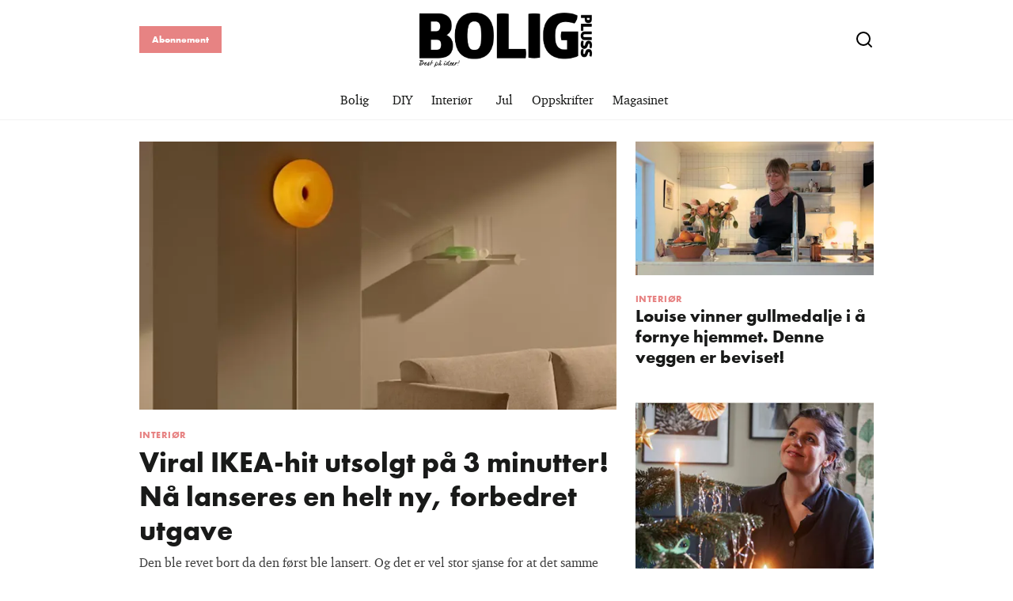

--- FILE ---
content_type: text/html; charset=utf-8
request_url: https://boligpluss.no/
body_size: 46528
content:
<!doctype html>
<html data-n-head-ssr lang="nb" data-n-head="%7B%22lang%22:%7B%22ssr%22:%22nb%22%7D%7D">
  <head >
    <title>BoligPluss | Inspirasjon og tips for deg som elsker boliginnredning | boligpluss.no</title><meta data-n-head="ssr" charset="utf-8"><meta data-n-head="ssr" name="viewport" content="width=device-width, initial-scale=1"><meta data-n-head="ssr" name="mobile-web-app-capable" content="yes"><meta data-n-head="ssr" name="apple-mobile-web-app-capable" content="yes"><meta data-n-head="ssr" name="apple-mobile-web-app-status-bar-style" content="black"><meta data-n-head="ssr" name="HandheldFriendly" content="true"><meta data-n-head="ssr" http-equiv="Accept-CH" content="DPR, Width, Viewport-Width"><meta data-n-head="ssr" http-equiv="X-UA-Compatible" content="IE=edge,chrome=1"><meta data-n-head="ssr" name="format-detection" content="telephone=no,date=no,address=no,email=no,url=no"><meta data-n-head="ssr" name="bwlVersion" content="1.5.2"><meta data-n-head="ssr" property="fb:app_id" content="casper.trolle@bonnier.dk"><meta data-n-head="ssr" property="og:locale" content="nb_NO"><meta data-n-head="ssr" property="og:site_name" content="BoligPluss"><meta data-n-head="ssr" property="theme-color" content="#ed4b36"><meta data-n-head="ssr" name="description" content="BoligPluss er best på ideer, og nettstedet som gir deg lyst til å fornye! Vi viser ikke bare drømmehjemmene, men også hvordan du kan få det slik selv."><meta data-n-head="ssr" property="og:url" content="https://boligpluss.no/"><meta data-n-head="ssr" property="og:title" content="BoligPluss | Inspirasjon og tips for deg som elsker boliginnredning"><meta data-n-head="ssr" property="og:description" content="BoligPluss er best på ideer, og nettstedet som gir deg lyst til å fornye! Vi viser ikke bare drømmehjemmene, men også hvordan du kan få det slik selv."><meta data-n-head="ssr" name="cxense-site-id" content="1128276780542315957"><meta data-n-head="ssr" name="cXenseParse:bno-country" content="no"><meta data-n-head="ssr" name="cXenseParse:bno-brand" content="BOL"><meta data-n-head="ssr" name="cXenseParse:bno-language" content="nb"><meta data-n-head="ssr" name="cXenseParse:articleid" content="62554"><meta data-n-head="ssr" name="cXenseParse:bno-pagetype" content="page"><meta data-n-head="ssr" name="cXenseParse:pageclass" content="content"><meta data-n-head="ssr" name="cXenseParse:title" content="BoligPluss | Inspirasjon og tips for deg som elsker boliginnredning"><meta data-n-head="ssr" name="cXenseParse:body-text" content=""><meta data-n-head="ssr" name="cXenseParse:description" content="BoligPluss er best på ideer, og nettstedet som gir deg lyst til å fornye! Vi viser ikke bare drømmehjemmene, men også hvordan du kan få det slik selv."><meta data-n-head="ssr" name="cXenseParse:image" content="https://images.bonnier.cloud/files/bom/production/Steam.jpg"><meta data-n-head="ssr" name="cXenseParse:bno-danishsearchtitle" content=""><meta data-n-head="ssr" name="cXenseParse:recs:recommendable" content="false"><meta data-n-head="ssr" name="cXenseParse:bno-metatag-changedate" content="2024-01-03T14:38:33.000Z"><meta data-n-head="ssr" name="cXenseParse:recs:publishtime" content="2023-02-06T12:37:47.000Z"><meta data-n-head="ssr" name="bcm-brand" content="BOL"><meta data-n-head="ssr" name="bcm-country" content="no"><meta data-n-head="ssr" name="bcm-type" content="site"><meta data-n-head="ssr" name="bcm-tablet-breakpoint" content="1025"><meta data-n-head="ssr" name="bcm-mobile-breakpoint" content="768"><meta data-n-head="ssr" name="bcm-title" content="BoligPluss | Inspirasjon og tips for deg som elsker boliginnredning"><meta data-n-head="ssr" name="robots" content="max-image-preview:large"><meta data-n-head="ssr" property="bad:device" name="bad:device" content="desktop"><meta data-n-head="ssr" property="bad:pageType" name="bad:pageType" content="section"><meta data-n-head="ssr" data-n-head="ssr" name="cXenseParse:bno-dominantimage-crop-tv" content="q=60&amp;fp-x=0.5&amp;fp-y=0.5&amp;fit=crop&amp;crop=focalpoint&amp;ar=13:9"><meta data-n-head="ssr" data-n-head="ssr" name="cXenseParse:bno-dominantimage-crop-square" content="q=60&amp;fp-x=0.5&amp;fp-y=0.5&amp;fit=crop&amp;crop=focalpoint&amp;ar=1:1"><meta data-n-head="ssr" data-n-head="ssr" name="cXenseParse:bno-dominantimage-crop-wide169" content="q=60&amp;fp-x=0.5&amp;fp-y=0.5&amp;fit=crop&amp;crop=focalpoint&amp;ar=16:9"><meta data-n-head="ssr" data-n-head="ssr" name="cXenseParse:bno-dominantimage-crop-tv" content="q=60&amp;fp-x=0.5&amp;fp-y=0.5&amp;fit=crop&amp;crop=focalpoint&amp;ar=13:9"><meta data-n-head="ssr" data-n-head="ssr" name="cXenseParse:bno-dominantimage-crop-square" content="q=60&amp;fp-x=0.5&amp;fp-y=0.5&amp;fit=crop&amp;crop=focalpoint&amp;ar=1:1"><meta data-n-head="ssr" data-n-head="ssr" name="cXenseParse:bno-dominantimage-crop-wide169" content="q=60&amp;fp-x=0.5&amp;fp-y=0.5&amp;fit=crop&amp;crop=focalpoint&amp;ar=16:9"><meta data-n-head="ssr" data-n-head="ssr" name="cXenseParse:bno-dominantimage-crop-tv" content="q=60&amp;fp-x=0.5&amp;fp-y=0.5&amp;fit=crop&amp;crop=focalpoint&amp;ar=13:9"><meta data-n-head="ssr" data-n-head="ssr" name="cXenseParse:bno-dominantimage-crop-square" content="q=60&amp;fp-x=0.5&amp;fp-y=0.5&amp;fit=crop&amp;crop=focalpoint&amp;ar=1:1"><meta data-n-head="ssr" data-n-head="ssr" name="cXenseParse:bno-dominantimage-crop-wide169" content="q=60&amp;fp-x=0.5&amp;fp-y=0.5&amp;fit=crop&amp;crop=focalpoint&amp;ar=16:9"><meta data-n-head="ssr" data-n-head="ssr" name="cXenseParse:bno-dominantimage-crop-tv" content="q=60&amp;fp-x=0.5&amp;fp-y=0.5&amp;fit=crop&amp;crop=focalpoint&amp;ar=13:9"><meta data-n-head="ssr" data-n-head="ssr" name="cXenseParse:bno-dominantimage-crop-square" content="q=60&amp;fp-x=0.5&amp;fp-y=0.5&amp;fit=crop&amp;crop=focalpoint&amp;ar=1:1"><meta data-n-head="ssr" data-n-head="ssr" name="cXenseParse:bno-dominantimage-crop-wide169" content="q=60&amp;fp-x=0.5&amp;fp-y=0.5&amp;fit=crop&amp;crop=focalpoint&amp;ar=16:9"><meta data-n-head="ssr" data-n-head="ssr" name="cXenseParse:bno-dominantimage-crop-tv" content="q=60&amp;fp-x=0.5&amp;fp-y=0.5&amp;fit=crop&amp;crop=focalpoint&amp;ar=13:9"><meta data-n-head="ssr" data-n-head="ssr" name="cXenseParse:bno-dominantimage-crop-square" content="q=60&amp;fp-x=0.5&amp;fp-y=0.5&amp;fit=crop&amp;crop=focalpoint&amp;ar=1:1"><meta data-n-head="ssr" data-n-head="ssr" name="cXenseParse:bno-dominantimage-crop-wide169" content="q=60&amp;fp-x=0.5&amp;fp-y=0.5&amp;fit=crop&amp;crop=focalpoint&amp;ar=16:9"><meta data-n-head="ssr" data-n-head="ssr" name="cXenseParse:bno-dominantimage-crop-tv" content="q=60&amp;fp-x=0.5&amp;fp-y=0.5&amp;fit=crop&amp;crop=focalpoint&amp;ar=13:9"><meta data-n-head="ssr" data-n-head="ssr" name="cXenseParse:bno-dominantimage-crop-square" content="q=60&amp;fp-x=0.5&amp;fp-y=0.5&amp;fit=crop&amp;crop=focalpoint&amp;ar=1:1"><meta data-n-head="ssr" data-n-head="ssr" name="cXenseParse:bno-dominantimage-crop-wide169" content="q=60&amp;fp-x=0.5&amp;fp-y=0.5&amp;fit=crop&amp;crop=focalpoint&amp;ar=16:9"><meta data-n-head="ssr" data-n-head="ssr" name="cXenseParse:bno-dominantimage-crop-tv" content="q=60&amp;fp-x=0.5&amp;fp-y=0.5&amp;fit=crop&amp;crop=focalpoint&amp;ar=13:9"><meta data-n-head="ssr" data-n-head="ssr" name="cXenseParse:bno-dominantimage-crop-square" content="q=60&amp;fp-x=0.5&amp;fp-y=0.5&amp;fit=crop&amp;crop=focalpoint&amp;ar=1:1"><meta data-n-head="ssr" data-n-head="ssr" name="cXenseParse:bno-dominantimage-crop-wide169" content="q=60&amp;fp-x=0.5&amp;fp-y=0.5&amp;fit=crop&amp;crop=focalpoint&amp;ar=16:9"><meta data-n-head="ssr" data-n-head="ssr" name="cXenseParse:bno-dominantimage-crop-tv" content="q=60&amp;fp-x=0.5&amp;fp-y=0.5&amp;fit=crop&amp;crop=focalpoint&amp;ar=13:9"><meta data-n-head="ssr" data-n-head="ssr" name="cXenseParse:bno-dominantimage-crop-square" content="q=60&amp;fp-x=0.5&amp;fp-y=0.5&amp;fit=crop&amp;crop=focalpoint&amp;ar=1:1"><meta data-n-head="ssr" data-n-head="ssr" name="cXenseParse:bno-dominantimage-crop-wide169" content="q=60&amp;fp-x=0.5&amp;fp-y=0.5&amp;fit=crop&amp;crop=focalpoint&amp;ar=16:9"><meta data-n-head="ssr" data-n-head="ssr" name="cXenseParse:bno-dominantimage-crop-tv" content="q=60&amp;fp-x=0.5&amp;fp-y=0.5&amp;fit=crop&amp;crop=focalpoint&amp;ar=13:9"><meta data-n-head="ssr" data-n-head="ssr" name="cXenseParse:bno-dominantimage-crop-square" content="q=60&amp;fp-x=0.5&amp;fp-y=0.5&amp;fit=crop&amp;crop=focalpoint&amp;ar=1:1"><meta data-n-head="ssr" data-n-head="ssr" name="cXenseParse:bno-dominantimage-crop-wide169" content="q=60&amp;fp-x=0.5&amp;fp-y=0.5&amp;fit=crop&amp;crop=focalpoint&amp;ar=16:9"><meta data-n-head="ssr" data-n-head="ssr" name="cXenseParse:bno-dominantimage-crop-tv" content="q=60&amp;fp-x=0.5&amp;fp-y=0.5&amp;fit=crop&amp;crop=focalpoint&amp;ar=13:9"><meta data-n-head="ssr" data-n-head="ssr" name="cXenseParse:bno-dominantimage-crop-square" content="q=60&amp;fp-x=0.5&amp;fp-y=0.5&amp;fit=crop&amp;crop=focalpoint&amp;ar=1:1"><meta data-n-head="ssr" data-n-head="ssr" name="cXenseParse:bno-dominantimage-crop-wide169" content="q=60&amp;fp-x=0.5&amp;fp-y=0.5&amp;fit=crop&amp;crop=focalpoint&amp;ar=16:9"><meta data-n-head="ssr" data-n-head="ssr" name="cXenseParse:bno-dominantimage-crop-tv" content="q=60&amp;fp-x=0.5&amp;fp-y=0.5&amp;fit=crop&amp;crop=focalpoint&amp;ar=13:9"><meta data-n-head="ssr" data-n-head="ssr" name="cXenseParse:bno-dominantimage-crop-square" content="q=60&amp;fp-x=0.5&amp;fp-y=0.5&amp;fit=crop&amp;crop=focalpoint&amp;ar=1:1"><meta data-n-head="ssr" data-n-head="ssr" name="cXenseParse:bno-dominantimage-crop-wide169" content="q=60&amp;fp-x=0.5&amp;fp-y=0.5&amp;fit=crop&amp;crop=focalpoint&amp;ar=16:9"><meta data-n-head="ssr" data-n-head="ssr" name="cXenseParse:bno-dominantimage-crop-tv" content="q=60&amp;fp-x=0.5&amp;fp-y=0.5&amp;fit=crop&amp;crop=focalpoint&amp;ar=13:9"><meta data-n-head="ssr" data-n-head="ssr" name="cXenseParse:bno-dominantimage-crop-square" content="q=60&amp;fp-x=0.5&amp;fp-y=0.5&amp;fit=crop&amp;crop=focalpoint&amp;ar=1:1"><meta data-n-head="ssr" data-n-head="ssr" name="cXenseParse:bno-dominantimage-crop-wide169" content="q=60&amp;fp-x=0.5&amp;fp-y=0.5&amp;fit=crop&amp;crop=focalpoint&amp;ar=16:9"><meta data-n-head="ssr" data-n-head="ssr" name="cXenseParse:bno-dominantimage-crop-tv" content="q=60&amp;fp-x=0.5&amp;fp-y=0.5&amp;fit=crop&amp;crop=focalpoint&amp;ar=13:9"><meta data-n-head="ssr" data-n-head="ssr" name="cXenseParse:bno-dominantimage-crop-square" content="q=60&amp;fp-x=0.5&amp;fp-y=0.5&amp;fit=crop&amp;crop=focalpoint&amp;ar=1:1"><meta data-n-head="ssr" data-n-head="ssr" name="cXenseParse:bno-dominantimage-crop-wide169" content="q=60&amp;fp-x=0.5&amp;fp-y=0.5&amp;fit=crop&amp;crop=focalpoint&amp;ar=16:9"><meta data-n-head="ssr" data-n-head="ssr" name="cXenseParse:bno-dominantimage-crop-tv" content="q=60&amp;fp-x=0.5&amp;fp-y=0.5&amp;fit=crop&amp;crop=focalpoint&amp;ar=13:9"><meta data-n-head="ssr" data-n-head="ssr" name="cXenseParse:bno-dominantimage-crop-square" content="q=60&amp;fp-x=0.5&amp;fp-y=0.5&amp;fit=crop&amp;crop=focalpoint&amp;ar=1:1"><meta data-n-head="ssr" data-n-head="ssr" name="cXenseParse:bno-dominantimage-crop-wide169" content="q=60&amp;fp-x=0.5&amp;fp-y=0.5&amp;fit=crop&amp;crop=focalpoint&amp;ar=16:9"><meta data-n-head="ssr" data-n-head="ssr" name="cXenseParse:bno-dominantimage-crop-tv" content="q=60&amp;fp-x=0.5&amp;fp-y=0.5&amp;fit=crop&amp;crop=focalpoint&amp;ar=13:9"><meta data-n-head="ssr" data-n-head="ssr" name="cXenseParse:bno-dominantimage-crop-square" content="q=60&amp;fp-x=0.5&amp;fp-y=0.5&amp;fit=crop&amp;crop=focalpoint&amp;ar=1:1"><meta data-n-head="ssr" data-n-head="ssr" name="cXenseParse:bno-dominantimage-crop-wide169" content="q=60&amp;fp-x=0.5&amp;fp-y=0.5&amp;fit=crop&amp;crop=focalpoint&amp;ar=16:9"><meta data-n-head="ssr" data-n-head="ssr" name="cXenseParse:bno-dominantimage-crop-tv" content="q=60&amp;fp-x=0.5&amp;fp-y=0.5&amp;fit=crop&amp;crop=focalpoint&amp;ar=13:9"><meta data-n-head="ssr" data-n-head="ssr" name="cXenseParse:bno-dominantimage-crop-square" content="q=60&amp;fp-x=0.5&amp;fp-y=0.5&amp;fit=crop&amp;crop=focalpoint&amp;ar=1:1"><meta data-n-head="ssr" data-n-head="ssr" name="cXenseParse:bno-dominantimage-crop-wide169" content="q=60&amp;fp-x=0.5&amp;fp-y=0.5&amp;fit=crop&amp;crop=focalpoint&amp;ar=16:9"><meta data-n-head="ssr" data-n-head="ssr" name="cXenseParse:bno-dominantimage-crop-tv" content="q=60&amp;fp-x=0.5&amp;fp-y=0.5&amp;fit=crop&amp;crop=focalpoint&amp;ar=13:9"><meta data-n-head="ssr" data-n-head="ssr" name="cXenseParse:bno-dominantimage-crop-square" content="q=60&amp;fp-x=0.5&amp;fp-y=0.5&amp;fit=crop&amp;crop=focalpoint&amp;ar=1:1"><meta data-n-head="ssr" data-n-head="ssr" name="cXenseParse:bno-dominantimage-crop-wide169" content="q=60&amp;fp-x=0.5&amp;fp-y=0.5&amp;fit=crop&amp;crop=focalpoint&amp;ar=16:9"><meta data-n-head="ssr" data-n-head="ssr" name="cXenseParse:bno-dominantimage-crop-tv" content="q=60&amp;fp-x=0.5&amp;fp-y=0.5&amp;fit=crop&amp;crop=focalpoint&amp;ar=13:9"><meta data-n-head="ssr" data-n-head="ssr" name="cXenseParse:bno-dominantimage-crop-square" content="q=60&amp;fp-x=0.5&amp;fp-y=0.5&amp;fit=crop&amp;crop=focalpoint&amp;ar=1:1"><meta data-n-head="ssr" data-n-head="ssr" name="cXenseParse:bno-dominantimage-crop-wide169" content="q=60&amp;fp-x=0.5&amp;fp-y=0.5&amp;fit=crop&amp;crop=focalpoint&amp;ar=16:9"><meta data-n-head="ssr" data-n-head="ssr" name="cXenseParse:bno-dominantimage-crop-tv" content="q=60&amp;fp-x=0.5&amp;fp-y=0.5&amp;fit=crop&amp;crop=focalpoint&amp;ar=13:9"><meta data-n-head="ssr" data-n-head="ssr" name="cXenseParse:bno-dominantimage-crop-square" content="q=60&amp;fp-x=0.5&amp;fp-y=0.5&amp;fit=crop&amp;crop=focalpoint&amp;ar=1:1"><meta data-n-head="ssr" data-n-head="ssr" name="cXenseParse:bno-dominantimage-crop-wide169" content="q=60&amp;fp-x=0.5&amp;fp-y=0.5&amp;fit=crop&amp;crop=focalpoint&amp;ar=16:9"><meta data-n-head="ssr" data-n-head="ssr" name="cXenseParse:bno-dominantimage-crop-tv" content="q=60&amp;fp-x=0.5&amp;fp-y=0.5&amp;fit=crop&amp;crop=focalpoint&amp;ar=13:9"><meta data-n-head="ssr" data-n-head="ssr" name="cXenseParse:bno-dominantimage-crop-square" content="q=60&amp;fp-x=0.5&amp;fp-y=0.5&amp;fit=crop&amp;crop=focalpoint&amp;ar=1:1"><meta data-n-head="ssr" data-n-head="ssr" name="cXenseParse:bno-dominantimage-crop-wide169" content="q=60&amp;fp-x=0.5&amp;fp-y=0.5&amp;fit=crop&amp;crop=focalpoint&amp;ar=16:9"><meta data-n-head="ssr" data-n-head="ssr" name="cXenseParse:bno-dominantimage-crop-tv" content="q=60&amp;fp-x=0.5&amp;fp-y=0.5&amp;fit=crop&amp;crop=focalpoint&amp;ar=13:9"><meta data-n-head="ssr" data-n-head="ssr" name="cXenseParse:bno-dominantimage-crop-square" content="q=60&amp;fp-x=0.5&amp;fp-y=0.5&amp;fit=crop&amp;crop=focalpoint&amp;ar=1:1"><meta data-n-head="ssr" data-n-head="ssr" name="cXenseParse:bno-dominantimage-crop-wide169" content="q=60&amp;fp-x=0.5&amp;fp-y=0.5&amp;fit=crop&amp;crop=focalpoint&amp;ar=16:9"><meta data-n-head="ssr" data-n-head="ssr" name="cXenseParse:bno-dominantimage-crop-tv" content="q=60&amp;fp-x=0.5&amp;fp-y=0.5&amp;fit=crop&amp;crop=focalpoint&amp;ar=13:9"><meta data-n-head="ssr" data-n-head="ssr" name="cXenseParse:bno-dominantimage-crop-square" content="q=60&amp;fp-x=0.5&amp;fp-y=0.5&amp;fit=crop&amp;crop=focalpoint&amp;ar=1:1"><meta data-n-head="ssr" data-n-head="ssr" name="cXenseParse:bno-dominantimage-crop-wide169" content="q=60&amp;fp-x=0.5&amp;fp-y=0.5&amp;fit=crop&amp;crop=focalpoint&amp;ar=16:9"><meta data-n-head="ssr" data-n-head="ssr" name="cXenseParse:bno-dominantimage-crop-tv" content="q=60&amp;fp-x=0.5&amp;fp-y=0.5&amp;fit=crop&amp;crop=focalpoint&amp;ar=13:9"><meta data-n-head="ssr" data-n-head="ssr" name="cXenseParse:bno-dominantimage-crop-square" content="q=60&amp;fp-x=0.5&amp;fp-y=0.5&amp;fit=crop&amp;crop=focalpoint&amp;ar=1:1"><meta data-n-head="ssr" data-n-head="ssr" name="cXenseParse:bno-dominantimage-crop-wide169" content="q=60&amp;fp-x=0.5&amp;fp-y=0.5&amp;fit=crop&amp;crop=focalpoint&amp;ar=16:9"><meta data-n-head="ssr" data-n-head="ssr" name="cXenseParse:bno-dominantimage-crop-tv" content="q=60&amp;fp-x=0.5&amp;fp-y=0.5&amp;fit=crop&amp;crop=focalpoint&amp;ar=13:9"><meta data-n-head="ssr" data-n-head="ssr" name="cXenseParse:bno-dominantimage-crop-square" content="q=60&amp;fp-x=0.5&amp;fp-y=0.5&amp;fit=crop&amp;crop=focalpoint&amp;ar=1:1"><meta data-n-head="ssr" data-n-head="ssr" name="cXenseParse:bno-dominantimage-crop-wide169" content="q=60&amp;fp-x=0.5&amp;fp-y=0.5&amp;fit=crop&amp;crop=focalpoint&amp;ar=16:9"><link data-n-head="ssr" rel="icon" type="image/x-icon" href="/favicon.ico"><link data-n-head="ssr" rel="preconnect" href="https://dev.visualwebsiteoptimizer.com"><link data-n-head="ssr" rel="canonical" href="https://boligpluss.no/"><link data-n-head="ssr" rel="alternate" type="application/rss+xml" title="BoligPluss RSS feed" href="https://boligpluss.no/feed/rss"><link data-n-head="ssr" rel="alternate" hreflang="nb-NO" href="https://boligpluss.no/"><script data-n-head="ssr" type="text/javascript" id="vwoCode">  window._vwo_code || (function() {
            var account_id = 713144,
                version = 2.1,
                settings_tolerance = 2000,
                hide_element = 'body',
                hide_element_style = 'opacity:0 !important;filter:alpha(opacity=0) !important;background:none !important;transition:none !important;',
                f = false, w = window, d = document, v = d.querySelector('#vwoCode'),
                cK = '_vwo_' + account_id + '_settings', cc = {};
            try {
              var c = JSON.parse(localStorage.getItem('_vwo_' + account_id + '_config'));
              cc = c && typeof c === 'object' ? c : {};
            } catch (e) {}
            var stT = cc.stT === 'session' ? w.sessionStorage : w.localStorage;
            code = {
              use_existing_jquery: function() { return typeof use_existing_jquery !== 'undefined' ? use_existing_jquery : undefined; },
              library_tolerance: function() { return typeof library_tolerance !== 'undefined' ? library_tolerance : undefined; },
              settings_tolerance: function() { return cc.sT || settings_tolerance; },
              hide_element_style: function() { return '{' + (cc.hES || hide_element_style) + '}'; },
              hide_element: function() {
                if (performance.getEntriesByName('first-contentful-paint')[0]) { return ''; }
                return typeof cc.hE === 'string' ? cc.hE : hide_element;
              },
              getVersion: function() { return version; },
              finish: function(e) {
                if (!f) {
                  f = true;
                  var t = d.getElementById('_vis_opt_path_hides');
                  if (t) t.parentNode.removeChild(t);
                  if (e) (new Image).src = 'https://dev.visualwebsiteoptimizer.com/ee.gif?a=' + account_id + e;
                }
              },
              finished: function() { return f; },
              addScript: function(e) {
                var t = d.createElement('script');
                t.type = 'text/javascript';
                if (e.src) { t.src = e.src; } else { t.text = e.text; }
                d.getElementsByTagName('head')[0].appendChild(t);
              },
              load: function(e, t) {
                var i = this.getSettings(), n = d.createElement('script'), r = this;
                t = t || {};
                if (i) {
                  n.textContent = i;
                  d.getElementsByTagName('head')[0].appendChild(n);
                  if (!w.VWO || VWO.caE) {
                    stT.removeItem(cK);
                    r.load(e);
                  }
                } else {
                  var o = new XMLHttpRequest();
                  o.open('GET', e, true);
                  o.withCredentials = !t.dSC;
                  o.responseType = t.responseType || 'text';
                  o.onload = function() {
                    if (t.onloadCb) { return t.onloadCb(o, e); }
                    if (o.status === 200) { _vwo_code.addScript({ text: o.responseText }); }
                    else { _vwo_code.finish('&e=loading_failure:' + e); }
                  };
                  o.onerror = function() {
                    if (t.onerrorCb) { return t.onerrorCb(e); }
                    _vwo_code.finish('&e=loading_failure:' + e);
                  };
                  o.send();
                }
              },
              getSettings: function() {
                try {
                  var e = stT.getItem(cK);
                  if (!e) { return; }
                  e = JSON.parse(e);
                  if (Date.now() > e.e) {
                    stT.removeItem(cK);
                    return;
                  }
                  return e.s;
                } catch (e) { return; }
              },
              init: function() {
                if (d.URL.indexOf('__vwo_disable__') > -1) return;
                var e = this.settings_tolerance();
                w._vwo_settings_timer = setTimeout(function() {
                  _vwo_code.finish();
                  stT.removeItem(cK);
                }, e);
                var t;
                if (this.hide_element() !== 'body') {
                  t = d.createElement('style');
                  var i = this.hide_element(), n = i ? i + this.hide_element_style() : '', r = d.getElementsByTagName('head')[0];
                  t.setAttribute('id', '_vis_opt_path_hides');
                  v && t.setAttribute('nonce', v.nonce);
                  t.setAttribute('type', 'text/css');
                  if (t.styleSheet) t.styleSheet.cssText = n;
                  else t.appendChild(d.createTextNode(n));
                  r.appendChild(t);
                } else {
                  t = d.getElementsByTagName('head')[0];
                  var n = d.createElement('div');
                  n.style.cssText = 'z-index: 2147483647 !important;position: fixed !important;left: 0 !important;top: 0 !important;width: 100% !important;height: 100% !important;background: white !important;';
                  n.setAttribute('id', '_vis_opt_path_hides');
                  n.classList.add('_vis_hide_layer');
                  t.parentNode.insertBefore(n, t.nextSibling);
                }
                var o = 'https://dev.visualwebsiteoptimizer.com/j.php?a=' + account_id + '&u=' + encodeURIComponent(d.URL) + '&vn=' + version;
                if (w.location.search.indexOf('_vwo_xhr') !== -1) {
                  this.addScript({ src: o });
                } else {
                  this.load(o + '&x=true');
                }
              }
            };
            w._vwo_code = code;
            code.init();
          })();
      
          window.VWO = window.VWO || [];
          window.VWO.push(['onVariationApplied', function(data) {
            var expId = data[1];
            var variationId = data[2];
            if (typeof(_vwo_exp[expId].comb_n[variationId]) !== 'undefined' && ['VISUAL_AB', 'VISUAL', 'SPLIT_URL', 'SURVEY'].indexOf(_vwo_exp[expId].type) > -1) {
              var x = [_vwo_exp[expId].comb_n[variationId]];
              window._mfq = window._mfq || [];
              window._mfq.push(["tag", "Variant: " + x]);
            }
          }]);  </script><script data-n-head="ssr" data-hid="gtm-script">if(!window._gtm_init){window._gtm_init=1;(function(w,n,d,m,e,p){w[d]=(w[d]==1||n[d]=='yes'||n[d]==1||n[m]==1||(w[e]&&w[e][p]&&w[e][p]()))?1:0})(window,navigator,'doNotTrack','msDoNotTrack','external','msTrackingProtectionEnabled');(function(w,d,s,l,x,y){w[x]={};w._gtm_inject=function(i){if(w.doNotTrack||w[x][i])return;w[x][i]=1;w[l]=w[l]||[];w[l].push({'gtm.start':new Date().getTime(),event:'gtm.js'});var f=d.getElementsByTagName(s)[0],j=d.createElement(s);j.async=true;j.src='https://www.googletagmanager.com/gtm.js?id='+i;f.parentNode.insertBefore(j,f);}})(window,document,'script','dataLayer','_gtm_ids','_gtm_inject')}</script><script data-n-head="ssr" data-hid="CookieConsent" id="CookieConsent" type="text/javascript" charset="utf-8">window.gdprAppliesGlobally=true;(function(){function r(e){if(!window.frames[e]){if(document.body&&document.body.firstChild){var t=document.body;var n=document.createElement("iframe");n.style.display="none";n.name=e;n.title=e;t.insertBefore(n,t.firstChild)}else{setTimeout(function(){r(e)},5)}}}function e(n,i,o,c,s){function e(e,t,n,r){if(typeof n!=="function"){return}if(!window[i]){window[i]=[]}var a=false;if(s){a=s(e,r,n)}if(!a){window[i].push({command:e,version:t,callback:n,parameter:r})}}e.stub=true;e.stubVersion=2;function t(r){if(!window[n]||window[n].stub!==true){return}if(!r.data){return}var a=typeof r.data==="string";var e;try{e=a?JSON.parse(r.data):r.data}catch(t){return}if(e[o]){var i=e[o];window[n](i.command,i.version,function(e,t){var n={};n[c]={returnValue:e,success:t,callId:i.callId};r.source.postMessage(a?JSON.stringify(n):n,"*")},i.parameter)}}if(typeof window[n]!=="function"){window[n]=e;if(window.addEventListener){window.addEventListener("message",t,false)}else{window.attachEvent("onmessage",t)}}}e("__tcfapi","__tcfapiBuffer","__tcfapiCall","__tcfapiReturn");r("__tcfapiLocator");(function(e,t){var n=document.createElement("link");n.rel="preload";n.as="script";var r=document.createElement("script");r.id="spcloader";r.type="text/javascript";r["async"]=true;r.charset="utf-8";var a="https://sdk.privacy-center.org/"+e+"/loader.js?target_type=notice&target="+t;n.href=a;r.src=a;var i=document.getElementsByTagName("script")[0];i.parentNode.insertBefore(n,i);i.parentNode.insertBefore(r,i)})("fb809c51-e9cd-4e35-a92d-e44bb858841e","erCVaH6R")})();</script><script data-n-head="ssr" data-hid="DidomiConfig" innterHTML="window.didomiConfig = {
        user: {
          bots: {
            consentRequired: false,
            types: ['crawlers', 'performance'],
            extraUserAgents: [],
          }
        }
      }" type="text/javascript" charset="utf-8"></script><script data-n-head="ssr" data-hid="gpt-script-id" src="https://securepubads.g.doubleclick.net/tag/js/gpt.js" data-vendor="google"></script><script data-n-head="ssr" data-hid="rubicon-script-id" src="https://micro.rubiconproject.com/prebid/dynamic/12954.js?site=BP_NO" id="rubicon-script-id" data-vendor="iab:52"></script><script data-n-head="ssr" data-hid="cxense" src="https://cdn.cxense.com/cx.cce.js" defer ssr="false"></script><script data-n-head="ssr" data-hid="common-bonnier-datalayer-cloud-script" src="https://europe-west1-bonnier-big-data.cloudfunctions.net/commonBonnierDataLayer" async></script><script data-n-head="ssr" data-hid="cxense-init" type="text/javascript" charset="utf-8">
            window.cX = window.cX || {}
            window.cX.callQueue = window.cX.callQueue || []
            window.cX.callQueue.push(['setSiteId', '1128276780542315957'])
            window.cX.callQueue.push(['sendPageViewEvent'])
          </script><script data-n-head="ssr" data-hid="piano-script" type="text/javascript" charset="utf-8" ssr="false">
          tp = window.tp || [];
          tp.push(["setAid", 'VulKz6Mlpu']);
          tp.push(["setSandbox", false]);
          tp.push(["setCxenseSiteId", '1128276780542315957']);

          (function(src) {
              var a = document.createElement("script");
              a.type = "text/javascript";
              a.async = true;
              a.src = src;
              var b = document.getElementsByTagName("script")[0];
              b.parentNode.insertBefore(a, b)
          })("https://cdn.tinypass.com/api/tinypass.min.js");
      </script><script data-n-head="ssr" type="application/ld+json">[{"@context":"https://schema.org","@type":"WebSite","@id":"https://boligpluss.no#website","inLanguage":"nb-NO","url":"https://boligpluss.no","mainEntityOfPage":"https://boligpluss.no","name":"BoligPluss","description":"BoligPluss er best på ideer, og nettstedet som gir deg lyst til å fornye! Vi viser ikke bare drømmehjemmene, men også hvordan du kan få det slik selv.","sameAs":[],"publisher":[{"@type":"Organization","url":"https://boligpluss.no","name":"BoligPluss","description":"BoligPluss er best på ideer! Vi viser ikke bare drømmehjemmene, men også hvordan du kan få det slik selv.","logo":[{"@type":"ImageObject","url":"boligpluss.no/logo.png"}]}],"potentialAction":[{"@type":"ReadAction","target":["https://boligpluss.no"]},{"@type":"SearchAction","target":[{"@type":"EntryPoint","urlTemplate":"https://boligpluss.no/search?s={search_term_string}"}],"query-input":[{"@type":"PropertyValueSpecification","valueRequired":"https://schema.org/True","valueName":"search_term_string"}]}]},{}]</script><link rel="preload" href="/_nuxt/e2b7b77.js" as="script"><link rel="preload" href="/_nuxt/624ed6f.js" as="script"><link rel="preload" href="/_nuxt/css/ce3c010.css" as="style"><link rel="preload" href="/_nuxt/bacac2f.js" as="script"><link rel="preload" href="/_nuxt/css/5993718.css" as="style"><link rel="preload" href="/_nuxt/59a7468.js" as="script"><link rel="preload" href="/_nuxt/f050e0d.js" as="script"><link rel="preload" href="/_nuxt/css/fc7695f.css" as="style"><link rel="preload" href="/_nuxt/77d3844.js" as="script"><link rel="preload" href="/_nuxt/css/db28b20.css" as="style"><link rel="preload" href="/_nuxt/4721401.js" as="script"><link rel="preload" href="/_nuxt/33629b1.js" as="script"><link rel="preload" href="/_nuxt/css/a3ea583.css" as="style"><link rel="preload" href="/_nuxt/862b096.js" as="script"><link rel="preload" href="/_nuxt/css/5c40c3c.css" as="style"><link rel="preload" href="/_nuxt/6e6bd1c.js" as="script"><link rel="preload" href="/_nuxt/css/787b810.css" as="style"><link rel="preload" href="/_nuxt/9dc2c93.js" as="script"><link rel="preload" href="/_nuxt/css/e51f96b.css" as="style"><link rel="preload" href="/_nuxt/dc20c37.js" as="script"><link rel="stylesheet" href="/_nuxt/css/ce3c010.css"><link rel="stylesheet" href="/_nuxt/css/5993718.css"><link rel="stylesheet" href="/_nuxt/css/fc7695f.css"><link rel="stylesheet" href="/_nuxt/css/db28b20.css"><link rel="stylesheet" href="/_nuxt/css/a3ea583.css"><link rel="stylesheet" href="/_nuxt/css/5c40c3c.css"><link rel="stylesheet" href="/_nuxt/css/787b810.css"><link rel="stylesheet" href="/_nuxt/css/e51f96b.css">
  </head>
  <body class="no-js" data-n-head="%7B%22class%22:%7B%22ssr%22:%22no-js%22%7D%7D">
    <noscript data-n-head="ssr" data-hid="gtm-noscript" data-pbody="true"><iframe src="https://www.googletagmanager.com/ns.html?id=GTM-5HQ6KLM&" height="0" width="0" style="display:none;visibility:hidden" title="gtm"></iframe></noscript><div data-server-rendered="true" id="__nuxt"><!----><div id="__layout"><main data-fetch-key="data-v-4cf6b0fa:0" style="position:relative;" data-v-4cf6b0fa><div id="mkt-placement-5" data-v-afb14004 data-v-4cf6b0fa></div> <div id="mkt-placement-4" data-v-afb14004 data-v-4cf6b0fa></div> <div id="mkt-placement-11" data-v-afb14004 data-v-4cf6b0fa></div> <div data-v-4cf6b0fa><div class="vue-portal-target" data-v-4cf6b0fa></div></div> <header class="header" data-v-61b359a7 data-v-4cf6b0fa><div class="header__container" data-v-61b359a7><div class="header-grid" data-v-61b359a7><div class="header-grid__logo" data-v-61b359a7><a href="/" aria-current="page" title="Tilbake til fronten" class="header__logo nuxt-link-exact-active nuxt-link-active" data-v-3b65201c data-v-61b359a7><img src="/logo.png" alt="Brand logo" data-v-3b65201c></a></div> <div class="header-grid__subscribe" data-v-61b359a7><a target="_blank" rel="noopener noreferrer nofollow" href="https://abonnement.boligpluss.no/brand/boligpluss/?media=Abonner_link&amp;_ga=2.205092759.687207778.1626782397-69592279.1626782397" class="btn btn--sm subscribe-btn" data-v-61b359a7>
          Abonnement
        </a></div> <div class="header-grid__search" data-v-61b359a7><div class="header-search" data-v-61b359a7><button aria-label="Close search" class="btn--clean" data-v-61b359a7><svg viewBox="0 0 19 18" class="header-search__close-icon" data-v-61b359a7><use xlink:href="/_nuxt/img/sprite.2d4c96a.svg#close"></use></svg></button> <form class="header-search__form" data-v-61b359a7><input id="header-search" aria-label="Search" type="search" name="s" placeholder="Søk" value="" class="header-search__input" data-v-61b359a7> <button type="submit" aria-label="Submit search" class="btn--clean header-search__submit" data-v-61b359a7><svg viewBox="0 0 24 24" class="header-search__icon" data-v-61b359a7><use xlink:href="/_nuxt/img/sprite.2d4c96a.svg#search"></use></svg></button></form></div> <button aria-label="Show search" class="btn--clean" data-v-61b359a7><svg viewBox="0 0 24 24" class="search__icon" data-v-61b359a7><use xlink:href="/_nuxt/img/sprite.2d4c96a.svg#search"></use></svg></button></div> <div class="header-grid__hamburger" data-v-61b359a7><label aria-expanded="false" aria-controls="offcanvas" aria-label="Open menu" tabindex="0" for="main-menu-toggle" class="btn--clean hamburger" data-v-61b359a7><svg viewBox="0 0 23 16" class="hamburger__icon" data-v-61b359a7><use xlink:href="/_nuxt/img/sprite.2d4c96a.svg#menu"></use></svg></label></div></div></div></header> <div class="menu siteNav" data-v-5ff8c2d8 data-v-4cf6b0fa><nav class="menu__container" data-v-5ff8c2d8><ul class="top-menu" data-v-5ff8c2d8><li class="top-menu__item" data-v-5ff8c2d8><a href="/bolig" class="top-menu__link" data-v-5ff8c2d8>Bolig
        </a> <svg viewBox="0 0 24 24" class="has-submenu" data-v-5ff8c2d8><use xlink:href="/_nuxt/img/sprite.2d4c96a.svg#chevron-down"></use></svg> <div class="main-submenu" data-v-5ff8c2d8><ul class="main-submenu__list" data-v-5ff8c2d8><li class="main-submenu__item" data-v-5ff8c2d8><a href="/bolig/for-etter" class="main-submenu__link" data-v-5ff8c2d8>Før &amp; etter</a></li><li class="main-submenu__item" data-v-5ff8c2d8><a href="/bolig/hus" class="main-submenu__link" data-v-5ff8c2d8>Hus</a></li><li class="main-submenu__item" data-v-5ff8c2d8><a href="/bolig/hytter" class="main-submenu__link" data-v-5ff8c2d8>Hytter</a></li><li class="main-submenu__item" data-v-5ff8c2d8><a href="/bolig/leiligheter" class="main-submenu__link" data-v-5ff8c2d8>Leiligheter</a></li></ul></div></li><li class="top-menu__item" data-v-5ff8c2d8><a href="/diy" class="top-menu__link" data-v-5ff8c2d8>DIY
        </a> <!----> <!----></li><li class="top-menu__item" data-v-5ff8c2d8><a href="/interior" class="top-menu__link" data-v-5ff8c2d8>Interiør
        </a> <svg viewBox="0 0 24 24" class="has-submenu" data-v-5ff8c2d8><use xlink:href="/_nuxt/img/sprite.2d4c96a.svg#chevron-down"></use></svg> <div class="main-submenu" data-v-5ff8c2d8><ul class="main-submenu__list" data-v-5ff8c2d8><li class="main-submenu__item" data-v-5ff8c2d8><a href="/interior/bad" class="main-submenu__link" data-v-5ff8c2d8>Bad</a></li><li class="main-submenu__item" data-v-5ff8c2d8><a href="/interior/barnerom" class="main-submenu__link" data-v-5ff8c2d8>Barnerom</a></li><li class="main-submenu__item" data-v-5ff8c2d8><a href="/interior/entre" class="main-submenu__link" data-v-5ff8c2d8>Entré</a></li><li class="main-submenu__item" data-v-5ff8c2d8><a href="/interior/kjokken" class="main-submenu__link" data-v-5ff8c2d8>Kjøkken</a></li><li class="main-submenu__item" data-v-5ff8c2d8><a href="/interior/kontor" class="main-submenu__link" data-v-5ff8c2d8>Kontor</a></li><li class="main-submenu__item" data-v-5ff8c2d8><a href="/interior/shopping" class="main-submenu__link" data-v-5ff8c2d8>Shopping</a></li><li class="main-submenu__item" data-v-5ff8c2d8><a href="/interior/soverom" class="main-submenu__link" data-v-5ff8c2d8>Soverom</a></li><li class="main-submenu__item" data-v-5ff8c2d8><a href="/interior/stue" class="main-submenu__link" data-v-5ff8c2d8>Stue</a></li><li class="main-submenu__item" data-v-5ff8c2d8><a href="/interior/trender" class="main-submenu__link" data-v-5ff8c2d8>Trender</a></li></ul></div></li><li class="top-menu__item" data-v-5ff8c2d8><a href="/jul" class="top-menu__link" data-v-5ff8c2d8>Jul
        </a> <!----> <!----></li><li class="top-menu__item" data-v-5ff8c2d8><a href="/oppskrifter" class="top-menu__link" data-v-5ff8c2d8>Oppskrifter
        </a> <!----> <!----></li><li class="top-menu__item" data-v-5ff8c2d8><a href="/magasinet" class="top-menu__link" data-v-5ff8c2d8>Magasinet
        </a> <svg viewBox="0 0 24 24" class="has-submenu" data-v-5ff8c2d8><use xlink:href="/_nuxt/img/sprite.2d4c96a.svg#chevron-down"></use></svg> <div class="main-submenu" data-v-5ff8c2d8><ul class="main-submenu__list" data-v-5ff8c2d8><li class="main-submenu__item" data-v-5ff8c2d8><a href="/magasinet/det-nye-magasinet" class="main-submenu__link" data-v-5ff8c2d8>Det nye magasinet</a></li><li class="main-submenu__item" data-v-5ff8c2d8><a href="/magasinet/konkurranser" class="main-submenu__link" data-v-5ff8c2d8>Konkurranser</a></li></ul></div></li></ul></nav></div> <div data-v-3b683907 data-v-4cf6b0fa><input id="main-menu-toggle" type="checkbox" tabindex="-1" class="js-menu-fallback-checkbox" data-v-3b683907> <div id="offcanvas" class="offcanvas" data-v-3b683907><div class="offcanvas__container offcanvas__container__right" data-v-3b683907><nav class="main-nav" data-v-46486f08 data-v-4cf6b0fa><div class="main-nav__top" data-v-46486f08><a href="/" aria-current="page" class="main-nav__frontpage-link nuxt-link-exact-active nuxt-link-active" data-v-46486f08><svg viewBox="0 0 24 24" class="main-nav__svg" data-v-46486f08><use xlink:href="/_nuxt/img/sprite.2d4c96a.svg#chevron-left"></use></svg> <span data-v-46486f08>Gå til forsiden</span></a> <label for="main-menu-toggle" role="presentation" class="btn--clean main-nav__close" data-v-46486f08><svg viewBox="0 0 24 24" class="main-nav__icon" data-v-46486f08><use xlink:href="/_nuxt/img/sprite.2d4c96a.svg#close"></use></svg></label></div> <div class="offcanvas-search" data-v-46486f08><form class="offcanvas-search__form" data-v-46486f08><input id="offcanvas-search" aria-label="Search" name="s" placeholder="Søk" value="" class="offcanvas-search__input" data-v-46486f08> <button type="submit" aria-label="Submit search" class="btn--clean offcanvas-search__submit" data-v-46486f08><svg viewBox="0 0 24 24" class="offcanvas-search__icon" data-v-46486f08><use xlink:href="/_nuxt/img/sprite.2d4c96a.svg#search"></use></svg></button></form></div> <ul role="menubar" class="main-menu" data-v-46486f08><!----> <li role="menuitem" class="main-menu__item" data-v-46486f08><!----> <button id="toggle-116" aria-expanded="false" class="main-menu__btn main-menu__toggle-submenu" data-v-46486f08><span class="main-menu__icon" data-v-46486f08><svg viewBox="0 0 24 24" class="main-menu__svg" data-v-46486f08><use xlink:href="/_nuxt/img/sprite.2d4c96a.svg#chevron-down"></use></svg></span> <span class="main-menu__label" data-v-46486f08>Bolig
        </span></button> <div class="sub-menu" data-v-46486f08><ul class="sub-menu__list" data-v-46486f08><li class="sub-menu__item" data-v-46486f08><a href="/bolig/for-etter" class="sub-menu__link" data-v-46486f08>Før &amp; etter</a></li><li class="sub-menu__item" data-v-46486f08><a href="/bolig/hus" class="sub-menu__link" data-v-46486f08>Hus</a></li><li class="sub-menu__item" data-v-46486f08><a href="/bolig/hytter" class="sub-menu__link" data-v-46486f08>Hytter</a></li><li class="sub-menu__item" data-v-46486f08><a href="/bolig/leiligheter" class="sub-menu__link" data-v-46486f08>Leiligheter</a></li></ul></div></li><li role="menuitem" class="main-menu__item" data-v-46486f08><!----> <!----> <a href="/diy" class="main-menu__btn main-menu__link" data-v-46486f08><span class="main-menu__icon" data-v-46486f08></span> <span class="main-menu__label" data-v-46486f08>DIY</span></a></li><li role="menuitem" class="main-menu__item" data-v-46486f08><!----> <button id="toggle-141" aria-expanded="false" class="main-menu__btn main-menu__toggle-submenu" data-v-46486f08><span class="main-menu__icon" data-v-46486f08><svg viewBox="0 0 24 24" class="main-menu__svg" data-v-46486f08><use xlink:href="/_nuxt/img/sprite.2d4c96a.svg#chevron-down"></use></svg></span> <span class="main-menu__label" data-v-46486f08>Interiør
        </span></button> <div class="sub-menu" data-v-46486f08><ul class="sub-menu__list" data-v-46486f08><li class="sub-menu__item" data-v-46486f08><a href="/interior/bad" class="sub-menu__link" data-v-46486f08>Bad</a></li><li class="sub-menu__item" data-v-46486f08><a href="/interior/barnerom" class="sub-menu__link" data-v-46486f08>Barnerom</a></li><li class="sub-menu__item" data-v-46486f08><a href="/interior/entre" class="sub-menu__link" data-v-46486f08>Entré</a></li><li class="sub-menu__item" data-v-46486f08><a href="/interior/kjokken" class="sub-menu__link" data-v-46486f08>Kjøkken</a></li><li class="sub-menu__item" data-v-46486f08><a href="/interior/kontor" class="sub-menu__link" data-v-46486f08>Kontor</a></li><li class="sub-menu__item" data-v-46486f08><a href="/interior/shopping" class="sub-menu__link" data-v-46486f08>Shopping</a></li><li class="sub-menu__item" data-v-46486f08><a href="/interior/soverom" class="sub-menu__link" data-v-46486f08>Soverom</a></li><li class="sub-menu__item" data-v-46486f08><a href="/interior/stue" class="sub-menu__link" data-v-46486f08>Stue</a></li><li class="sub-menu__item" data-v-46486f08><a href="/interior/trender" class="sub-menu__link" data-v-46486f08>Trender</a></li></ul></div></li><li role="menuitem" class="main-menu__item" data-v-46486f08><!----> <!----> <a href="/jul" class="main-menu__btn main-menu__link" data-v-46486f08><span class="main-menu__icon" data-v-46486f08></span> <span class="main-menu__label" data-v-46486f08>Jul</span></a></li><li role="menuitem" class="main-menu__item" data-v-46486f08><!----> <!----> <a href="/oppskrifter" class="main-menu__btn main-menu__link" data-v-46486f08><span class="main-menu__icon" data-v-46486f08></span> <span class="main-menu__label" data-v-46486f08>Oppskrifter</span></a></li><li role="menuitem" class="main-menu__item" data-v-46486f08><!----> <button id="toggle-122" aria-expanded="false" class="main-menu__btn main-menu__toggle-submenu" data-v-46486f08><span class="main-menu__icon" data-v-46486f08><svg viewBox="0 0 24 24" class="main-menu__svg" data-v-46486f08><use xlink:href="/_nuxt/img/sprite.2d4c96a.svg#chevron-down"></use></svg></span> <span class="main-menu__label" data-v-46486f08>Magasinet
        </span></button> <div class="sub-menu" data-v-46486f08><ul class="sub-menu__list" data-v-46486f08><li class="sub-menu__item" data-v-46486f08><a href="/magasinet/det-nye-magasinet" class="sub-menu__link" data-v-46486f08>Det nye magasinet</a></li><li class="sub-menu__item" data-v-46486f08><a href="/magasinet/konkurranser" class="sub-menu__link" data-v-46486f08>Konkurranser</a></li></ul></div></li></ul> <ul role="menubar" class="secondary-menu" data-v-46486f08></ul></nav></div> <div class="offcanvas__overlay" data-v-3b683907></div></div></div> <!----> <div class="content-wrapper" data-v-4cf6b0fa><div class="site-content" data-v-4cf6b0fa><div data-fetch-key="0"><div type="page" data-fetch-key="data-v-b4bac480:0" class="article sticky-banner-container" data-v-b4bac480><DIV class="v-portal" style="display:none;" data-v-b4bac480></DIV> <div class="left-div sticky-absolute" data-v-b4bac480><!----></div> <div data-v-b4bac480><div class="grid__item--full grid__item grid__item--content bcm-banner bonnier-ad topscroll-banner" style="text-align:center !important;" data-v-6c7431a2 data-v-b4bac480><b-a-d slotname="rich_media_premium" data-v-6c7431a2></b-a-d></div> <div class="page-content grid-decks grid-decks--frontpage" data-v-b4bac480><!----> <div type="teaser_list" class="grid__item grid__item--full" data-v-bdc07fa8 data-v-b4bac480><!----> <div class="grid--1plus2" data-v-bdc07fa8><div class="grid__item" data-v-bdc07fa8><article data-v-6d8aa2b2 data-v-bdc07fa8><a href="/interior/viral-ikea-lampe-lanseres-i-ny-fargeskiftende-versjon" title="Viral IKEA-lampe lanseres i ny, fargeskiftende versjon" class="teaser teaser--video" data-v-6d8aa2b2><figure class="teaser__figure" data-v-6d8aa2b2><!----> <picture class="image__skeleton teaser__img" style="padding-top:56.29067245119306%;--focalpoint:50% 50%;" data-v-b58e1658 data-v-6d8aa2b2><source data-srcset="https://images-bonnier.imgix.net/files/bom/production/Ikea-donut-lampe-viral.jpg?auto=compress,format&amp;w=1024 1024w, https://images-bonnier.imgix.net/files/bom/production/Ikea-donut-lampe-viral.jpg?auto=compress,format&amp;w=960 960w, https://images-bonnier.imgix.net/files/bom/production/Ikea-donut-lampe-viral.jpg?auto=compress,format&amp;w=900 900w, https://images-bonnier.imgix.net/files/bom/production/Ikea-donut-lampe-viral.jpg?auto=compress,format&amp;w=800 800w, https://images-bonnier.imgix.net/files/bom/production/Ikea-donut-lampe-viral.jpg?auto=compress,format&amp;w=600 600w, https://images-bonnier.imgix.net/files/bom/production/Ikea-donut-lampe-viral.jpg?auto=compress,format&amp;w=500 500w, https://images-bonnier.imgix.net/files/bom/production/Ikea-donut-lampe-viral.jpg?auto=compress,format&amp;w=400 400w, https://images-bonnier.imgix.net/files/bom/production/Ikea-donut-lampe-viral.jpg?auto=compress,format&amp;w=350 350w, https://images-bonnier.imgix.net/files/bom/production/Ikea-donut-lampe-viral.jpg?auto=compress,format&amp;w=300 300w, https://images-bonnier.imgix.net/files/bom/production/Ikea-donut-lampe-viral.jpg?auto=compress,format&amp;w=275 275w, https://images-bonnier.imgix.net/files/bom/production/Ikea-donut-lampe-viral.jpg?auto=compress,format&amp;w=250 250w, https://images-bonnier.imgix.net/files/bom/production/Ikea-donut-lampe-viral.jpg?auto=compress,format&amp;w=225 225w, https://images-bonnier.imgix.net/files/bom/production/Ikea-donut-lampe-viral.jpg?auto=compress,format&amp;w=200 200w, https://images-bonnier.imgix.net/files/bom/production/Ikea-donut-lampe-viral.jpg?auto=compress,format&amp;w=175 175w, https://images-bonnier.imgix.net/files/bom/production/Ikea-donut-lampe-viral.jpg?auto=compress,format&amp;w=150 150w, https://images-bonnier.imgix.net/files/bom/production/Ikea-donut-lampe-viral.jpg?auto=compress,format&amp;w=125 125w, https://images-bonnier.imgix.net/files/bom/production/Ikea-donut-lampe-viral.jpg?auto=compress,format&amp;w=100 100w" data-v-b58e1658> <img sizes="auto" data-src="https://images-bonnier.imgix.net/files/bom/production/Ikea-donut-lampe-viral.jpg?auto=compress,format&amp;w=1024 1024w" src="" alt="" title="Ikea donut lampe viral" width="1000" height="563" class="lazy image__position" data-v-b58e1658></picture></figure> <div class="teaser__body" data-v-6d8aa2b2><div class="teaser__cat" data-v-6d8aa2b2>Interiør</div> <h2 class="teaser__header teaser__link" data-v-6d8aa2b2>
        Viral IKEA-hit utsolgt på 3 minutter! Nå lanseres en helt ny, forbedret utgave
      </h2> <p class="teaser__summary" data-v-6d8aa2b2>Den ble revet bort da den først ble lansert. Og det er vel stor sjanse for at det samme skjer med den oppdaterte versjonen, som kommer med en ganske smart funksjon.</p> <!----></div></a></article></div><div class="grid__item" data-v-bdc07fa8><article data-v-6d8aa2b2 data-v-bdc07fa8><a href="/interior/louise-vinner-gullmedalje-i-a-fornye-hjemmet-denne-veggen-er-beviset" title="Louise vinner gullmedalje i å fornye hjemmet. Denne veggen er beviset!" class="teaser teaser--video teaser--flat-sm" data-v-6d8aa2b2><figure class="teaser__figure" data-v-6d8aa2b2><!----> <picture class="image__skeleton teaser__img" style="padding-top:56.29067245119306%;--focalpoint:50% 50%;" data-v-b58e1658 data-v-6d8aa2b2><source data-srcset="https://images-bonnier.imgix.net/files/bom/production/Forny-hjemmet-.jpg?auto=compress,format&amp;w=1024 1024w, https://images-bonnier.imgix.net/files/bom/production/Forny-hjemmet-.jpg?auto=compress,format&amp;w=960 960w, https://images-bonnier.imgix.net/files/bom/production/Forny-hjemmet-.jpg?auto=compress,format&amp;w=900 900w, https://images-bonnier.imgix.net/files/bom/production/Forny-hjemmet-.jpg?auto=compress,format&amp;w=800 800w, https://images-bonnier.imgix.net/files/bom/production/Forny-hjemmet-.jpg?auto=compress,format&amp;w=600 600w, https://images-bonnier.imgix.net/files/bom/production/Forny-hjemmet-.jpg?auto=compress,format&amp;w=500 500w, https://images-bonnier.imgix.net/files/bom/production/Forny-hjemmet-.jpg?auto=compress,format&amp;w=400 400w, https://images-bonnier.imgix.net/files/bom/production/Forny-hjemmet-.jpg?auto=compress,format&amp;w=350 350w, https://images-bonnier.imgix.net/files/bom/production/Forny-hjemmet-.jpg?auto=compress,format&amp;w=300 300w, https://images-bonnier.imgix.net/files/bom/production/Forny-hjemmet-.jpg?auto=compress,format&amp;w=275 275w, https://images-bonnier.imgix.net/files/bom/production/Forny-hjemmet-.jpg?auto=compress,format&amp;w=250 250w, https://images-bonnier.imgix.net/files/bom/production/Forny-hjemmet-.jpg?auto=compress,format&amp;w=225 225w, https://images-bonnier.imgix.net/files/bom/production/Forny-hjemmet-.jpg?auto=compress,format&amp;w=200 200w, https://images-bonnier.imgix.net/files/bom/production/Forny-hjemmet-.jpg?auto=compress,format&amp;w=175 175w, https://images-bonnier.imgix.net/files/bom/production/Forny-hjemmet-.jpg?auto=compress,format&amp;w=150 150w, https://images-bonnier.imgix.net/files/bom/production/Forny-hjemmet-.jpg?auto=compress,format&amp;w=125 125w, https://images-bonnier.imgix.net/files/bom/production/Forny-hjemmet-.jpg?auto=compress,format&amp;w=100 100w" data-v-b58e1658> <img sizes="auto" data-src="https://images-bonnier.imgix.net/files/bom/production/Forny-hjemmet-.jpg?auto=compress,format&amp;w=1024 1024w" src="" alt="" title="Forny hjemmet" width="1000" height="563" class="lazy image__position" data-v-b58e1658></picture></figure> <div class="teaser__body" data-v-6d8aa2b2><div class="teaser__cat" data-v-6d8aa2b2>Interiør</div> <h2 class="teaser__header teaser__link" data-v-6d8aa2b2>
        Louise vinner gullmedalje i å fornye hjemmet. Denne veggen er beviset!
      </h2> <!----> <!----></div></a></article></div><div class="grid__item" data-v-bdc07fa8><article data-v-6d8aa2b2 data-v-bdc07fa8><a href="/jul/5-tips-som-tar-juletreet-ditt-fra-standard-til-spektakulart" title="5 tips som tar juletreet ditt fra standard til spektakulært" class="teaser teaser--video teaser--flat-sm" data-v-6d8aa2b2><figure class="teaser__figure" data-v-6d8aa2b2><!----> <picture class="image__skeleton teaser__img" style="padding-top:69.6969696969697%;--focalpoint:50% 50%;" data-v-b58e1658 data-v-6d8aa2b2><source data-srcset="https://images-bonnier.imgix.net/files/bom/production/lead-50.jpg?auto=compress,format&amp;w=1024 1024w, https://images-bonnier.imgix.net/files/bom/production/lead-50.jpg?auto=compress,format&amp;w=960 960w, https://images-bonnier.imgix.net/files/bom/production/lead-50.jpg?auto=compress,format&amp;w=900 900w, https://images-bonnier.imgix.net/files/bom/production/lead-50.jpg?auto=compress,format&amp;w=800 800w, https://images-bonnier.imgix.net/files/bom/production/lead-50.jpg?auto=compress,format&amp;w=600 600w, https://images-bonnier.imgix.net/files/bom/production/lead-50.jpg?auto=compress,format&amp;w=500 500w, https://images-bonnier.imgix.net/files/bom/production/lead-50.jpg?auto=compress,format&amp;w=400 400w, https://images-bonnier.imgix.net/files/bom/production/lead-50.jpg?auto=compress,format&amp;w=350 350w, https://images-bonnier.imgix.net/files/bom/production/lead-50.jpg?auto=compress,format&amp;w=300 300w, https://images-bonnier.imgix.net/files/bom/production/lead-50.jpg?auto=compress,format&amp;w=275 275w, https://images-bonnier.imgix.net/files/bom/production/lead-50.jpg?auto=compress,format&amp;w=250 250w, https://images-bonnier.imgix.net/files/bom/production/lead-50.jpg?auto=compress,format&amp;w=225 225w, https://images-bonnier.imgix.net/files/bom/production/lead-50.jpg?auto=compress,format&amp;w=200 200w, https://images-bonnier.imgix.net/files/bom/production/lead-50.jpg?auto=compress,format&amp;w=175 175w, https://images-bonnier.imgix.net/files/bom/production/lead-50.jpg?auto=compress,format&amp;w=150 150w, https://images-bonnier.imgix.net/files/bom/production/lead-50.jpg?auto=compress,format&amp;w=125 125w, https://images-bonnier.imgix.net/files/bom/production/lead-50.jpg?auto=compress,format&amp;w=100 100w" data-v-b58e1658> <img sizes="auto" data-src="https://images-bonnier.imgix.net/files/bom/production/lead-50.jpg?auto=compress,format&amp;w=1024 1024w" src="" alt="" title="lead (50)" width="1000" height="697" class="lazy image__position" data-v-b58e1658></picture></figure> <div class="teaser__body" data-v-6d8aa2b2><div class="teaser__cat" data-v-6d8aa2b2>Jul</div> <h2 class="teaser__header teaser__link" data-v-6d8aa2b2>
        5 tips som tar juletreet ditt fra standard til spektakulært
      </h2> <!----> <!----></div></a></article></div></div> <!----></div><div type="bcm_banner" uuid="9b9029c1-fd01-4938-b0c5-b16b13322a36" class="grid__item--full grid__item grid__item--content bcm-banner bonnier-ad grid__item grid__item--full" style="text-align:center !important;" data-v-6c7431a2 data-v-b4bac480><b-a-d slotname="panorama" data-v-6c7431a2></b-a-d></div><div type="teaser_list" class="grid__item grid__item--full" data-v-bdc07fa8 data-v-b4bac480><!----> <div class="grid--3col" data-v-bdc07fa8><div class="grid__item" data-v-bdc07fa8><article data-v-6d8aa2b2 data-v-bdc07fa8><a href="/jul/kresta-bruker-en-maned-pa-a-pynte-til-jul-juletreet-kan-ikke-bli-stort-nok-jeg-vil-ha-det-storste-jeg-kan-fa" title="Kresta bruker en måned på å pynte til jul: – Juletreet kan ikke bli stort nok! Jeg kjøper alltid det aller største jeg kan finne" class="teaser teaser--video" data-v-6d8aa2b2><figure class="teaser__figure" data-v-6d8aa2b2><!----> <picture class="image__skeleton teaser__img" style="padding-top:66.66666666666666%;--focalpoint:50% 50%;" data-v-b58e1658 data-v-6d8aa2b2><source data-srcset="https://images-bonnier.imgix.net/files/bom/production/Kresta-julebolig.jpg?auto=compress,format&amp;w=1024 1024w, https://images-bonnier.imgix.net/files/bom/production/Kresta-julebolig.jpg?auto=compress,format&amp;w=960 960w, https://images-bonnier.imgix.net/files/bom/production/Kresta-julebolig.jpg?auto=compress,format&amp;w=900 900w, https://images-bonnier.imgix.net/files/bom/production/Kresta-julebolig.jpg?auto=compress,format&amp;w=800 800w, https://images-bonnier.imgix.net/files/bom/production/Kresta-julebolig.jpg?auto=compress,format&amp;w=600 600w, https://images-bonnier.imgix.net/files/bom/production/Kresta-julebolig.jpg?auto=compress,format&amp;w=500 500w, https://images-bonnier.imgix.net/files/bom/production/Kresta-julebolig.jpg?auto=compress,format&amp;w=400 400w, https://images-bonnier.imgix.net/files/bom/production/Kresta-julebolig.jpg?auto=compress,format&amp;w=350 350w, https://images-bonnier.imgix.net/files/bom/production/Kresta-julebolig.jpg?auto=compress,format&amp;w=300 300w, https://images-bonnier.imgix.net/files/bom/production/Kresta-julebolig.jpg?auto=compress,format&amp;w=275 275w, https://images-bonnier.imgix.net/files/bom/production/Kresta-julebolig.jpg?auto=compress,format&amp;w=250 250w, https://images-bonnier.imgix.net/files/bom/production/Kresta-julebolig.jpg?auto=compress,format&amp;w=225 225w, https://images-bonnier.imgix.net/files/bom/production/Kresta-julebolig.jpg?auto=compress,format&amp;w=200 200w, https://images-bonnier.imgix.net/files/bom/production/Kresta-julebolig.jpg?auto=compress,format&amp;w=175 175w, https://images-bonnier.imgix.net/files/bom/production/Kresta-julebolig.jpg?auto=compress,format&amp;w=150 150w, https://images-bonnier.imgix.net/files/bom/production/Kresta-julebolig.jpg?auto=compress,format&amp;w=125 125w, https://images-bonnier.imgix.net/files/bom/production/Kresta-julebolig.jpg?auto=compress,format&amp;w=100 100w" data-v-b58e1658> <img sizes="auto" data-src="https://images-bonnier.imgix.net/files/bom/production/Kresta-julebolig.jpg?auto=compress,format&amp;w=1024 1024w" src="" alt="" title="Kresta julebolig" width="1000" height="563" class="lazy image__position" data-v-b58e1658></picture></figure> <div class="teaser__body" data-v-6d8aa2b2><div class="teaser__cat" data-v-6d8aa2b2>Jul</div> <h2 class="teaser__header teaser__link" data-v-6d8aa2b2>
        Kresta bruker en måned på å pynte til jul: – Juletreet kan ikke bli stort nok! Jeg kjøper alltid det aller største jeg kan finne
      </h2> <p class="teaser__summary" data-v-6d8aa2b2>Her er det sløyfer, engler og friske blomster i lange baner – og det høyeste juletreet som er å oppdrive.</p> <!----></div></a></article></div><div class="grid__item" data-v-bdc07fa8><article data-v-6d8aa2b2 data-v-bdc07fa8><a href="/jul/juletiden-er-helt-magisk-det-er-julen-som-gjor-at-man-holder-ut-resten-av-vinteren" title="&quot;Juletiden er helt magisk. Det er julen som gjør at man holder ut resten av vinteren&quot;" class="teaser teaser--video teaser--flat-sm" data-v-6d8aa2b2><figure class="teaser__figure" data-v-6d8aa2b2><!----> <picture class="image__skeleton teaser__img" style="padding-top:66.66666666666666%;--focalpoint:50% 50%;" data-v-b58e1658 data-v-6d8aa2b2><source data-srcset="https://images-bonnier.imgix.net/files/bom/production/teaser-image-2.jpg?auto=compress,format&amp;w=1024 1024w, https://images-bonnier.imgix.net/files/bom/production/teaser-image-2.jpg?auto=compress,format&amp;w=960 960w, https://images-bonnier.imgix.net/files/bom/production/teaser-image-2.jpg?auto=compress,format&amp;w=900 900w, https://images-bonnier.imgix.net/files/bom/production/teaser-image-2.jpg?auto=compress,format&amp;w=800 800w, https://images-bonnier.imgix.net/files/bom/production/teaser-image-2.jpg?auto=compress,format&amp;w=600 600w, https://images-bonnier.imgix.net/files/bom/production/teaser-image-2.jpg?auto=compress,format&amp;w=500 500w, https://images-bonnier.imgix.net/files/bom/production/teaser-image-2.jpg?auto=compress,format&amp;w=400 400w, https://images-bonnier.imgix.net/files/bom/production/teaser-image-2.jpg?auto=compress,format&amp;w=350 350w, https://images-bonnier.imgix.net/files/bom/production/teaser-image-2.jpg?auto=compress,format&amp;w=300 300w, https://images-bonnier.imgix.net/files/bom/production/teaser-image-2.jpg?auto=compress,format&amp;w=275 275w, https://images-bonnier.imgix.net/files/bom/production/teaser-image-2.jpg?auto=compress,format&amp;w=250 250w, https://images-bonnier.imgix.net/files/bom/production/teaser-image-2.jpg?auto=compress,format&amp;w=225 225w, https://images-bonnier.imgix.net/files/bom/production/teaser-image-2.jpg?auto=compress,format&amp;w=200 200w, https://images-bonnier.imgix.net/files/bom/production/teaser-image-2.jpg?auto=compress,format&amp;w=175 175w, https://images-bonnier.imgix.net/files/bom/production/teaser-image-2.jpg?auto=compress,format&amp;w=150 150w, https://images-bonnier.imgix.net/files/bom/production/teaser-image-2.jpg?auto=compress,format&amp;w=125 125w, https://images-bonnier.imgix.net/files/bom/production/teaser-image-2.jpg?auto=compress,format&amp;w=100 100w" data-v-b58e1658> <img sizes="auto" data-src="https://images-bonnier.imgix.net/files/bom/production/teaser-image-2.jpg?auto=compress,format&amp;w=1024 1024w" src="" alt="" title="" width="1000" height="563" class="lazy image__position" data-v-b58e1658></picture></figure> <div class="teaser__body" data-v-6d8aa2b2><div class="teaser__cat" data-v-6d8aa2b2>Jul</div> <h2 class="teaser__header teaser__link" data-v-6d8aa2b2>
        &quot;Juletiden er helt magisk. Det er julen som gjør at man holder ut resten av vinteren&quot;
      </h2> <p class="teaser__summary" data-v-6d8aa2b2>Gertrud elsker alt ved julen, men hennes eksklusive innredning overøses ikke med julerødt og nisser – tvert imot. </p> <!----></div></a></article></div><div class="grid__item" data-v-bdc07fa8><article data-v-6d8aa2b2 data-v-bdc07fa8><a href="/jul/slik-lager-du-en-scrunchie-krans-av-stoff-og-en-kleshenger" title="Slik lager du en scrunchie-krans av stoff og en klesheng­er" class="teaser teaser--video teaser--flat-sm" data-v-6d8aa2b2><figure class="teaser__figure" data-v-6d8aa2b2><!----> <picture class="image__skeleton teaser__img" style="padding-top:66.66666666666666%;--focalpoint:50% 50%;" data-v-b58e1658 data-v-6d8aa2b2><source data-srcset="https://images-bonnier.imgix.net/files/bom/production/Krans-jul.jpg?auto=compress,format&amp;w=1024 1024w, https://images-bonnier.imgix.net/files/bom/production/Krans-jul.jpg?auto=compress,format&amp;w=960 960w, https://images-bonnier.imgix.net/files/bom/production/Krans-jul.jpg?auto=compress,format&amp;w=900 900w, https://images-bonnier.imgix.net/files/bom/production/Krans-jul.jpg?auto=compress,format&amp;w=800 800w, https://images-bonnier.imgix.net/files/bom/production/Krans-jul.jpg?auto=compress,format&amp;w=600 600w, https://images-bonnier.imgix.net/files/bom/production/Krans-jul.jpg?auto=compress,format&amp;w=500 500w, https://images-bonnier.imgix.net/files/bom/production/Krans-jul.jpg?auto=compress,format&amp;w=400 400w, https://images-bonnier.imgix.net/files/bom/production/Krans-jul.jpg?auto=compress,format&amp;w=350 350w, https://images-bonnier.imgix.net/files/bom/production/Krans-jul.jpg?auto=compress,format&amp;w=300 300w, https://images-bonnier.imgix.net/files/bom/production/Krans-jul.jpg?auto=compress,format&amp;w=275 275w, https://images-bonnier.imgix.net/files/bom/production/Krans-jul.jpg?auto=compress,format&amp;w=250 250w, https://images-bonnier.imgix.net/files/bom/production/Krans-jul.jpg?auto=compress,format&amp;w=225 225w, https://images-bonnier.imgix.net/files/bom/production/Krans-jul.jpg?auto=compress,format&amp;w=200 200w, https://images-bonnier.imgix.net/files/bom/production/Krans-jul.jpg?auto=compress,format&amp;w=175 175w, https://images-bonnier.imgix.net/files/bom/production/Krans-jul.jpg?auto=compress,format&amp;w=150 150w, https://images-bonnier.imgix.net/files/bom/production/Krans-jul.jpg?auto=compress,format&amp;w=125 125w, https://images-bonnier.imgix.net/files/bom/production/Krans-jul.jpg?auto=compress,format&amp;w=100 100w" data-v-b58e1658> <img sizes="auto" data-src="https://images-bonnier.imgix.net/files/bom/production/Krans-jul.jpg?auto=compress,format&amp;w=1024 1024w" src="" alt="" title="Krans jul" width="1000" height="698" class="lazy image__position" data-v-b58e1658></picture></figure> <div class="teaser__body" data-v-6d8aa2b2><div class="teaser__cat" data-v-6d8aa2b2>Jul</div> <h2 class="teaser__header teaser__link" data-v-6d8aa2b2>
        Slik lager du en scrunchie-krans av stoff og en klesheng­er
      </h2> <p class="teaser__summary" data-v-6d8aa2b2>Kransen ligner litt på en gigantisk hårstrikk – på en god måte!</p> <!----></div></a></article></div></div> <!----></div><div type="bcm_banner" uuid="85c06dae-a102-4622-b07a-f104a49846b7" class="grid__item--full grid__item grid__item--content bcm-banner bonnier-ad grid__item grid__item--full" style="text-align:center !important;" data-v-6c7431a2 data-v-b4bac480><b-a-d slotname="panorama" data-v-6c7431a2></b-a-d></div><div type="newsletter" class="grid--newsletter newsletter--page-widget grid__item grid__item--full" data-v-05b99e9a data-v-b4bac480><div id="mkt-placement-9" data-v-afb14004 data-v-05b99e9a></div> <div class="newsletter-col" data-v-05b99e9a><div class="nl__title" data-v-05b99e9a>
      MOTTA VÅRT NYHETSBREV
    </div> <p class="nl__description" data-v-05b99e9a>
      Vi gir deg noe å tenke på - levert til din mail flere ganger i uken.
    </p> <form method="post" data-test-label="newsletter_form" class="form--fancy-labels form-newsletter" data-v-2bd815f8 data-v-05b99e9a><div class="form__wrapper" data-v-2bd815f8><div class="form__row" data-v-2bd815f8><input id="name_default" data-empty="true" name="name" type="text" autocomplete aria-required="true" aria-invalid="false" value="" class="form-control" data-v-2bd815f8> <label for="name_default" class="form__label" data-v-2bd815f8>Fornavn</label> <div class="form__error-message" data-v-2bd815f8>
        Du må fylle ut navnet ditt.
      </div></div> <div class="form__row" data-v-2bd815f8><input id="email_default" data-empty="true" name="email" type="email" autocomplete aria-required="true" aria-invalid="false" value="" class="form-control" data-v-2bd815f8> <label for="email_default" class="form__label" data-v-2bd815f8>Email</label> <div class="form__error-message" data-v-2bd815f8>
        Det er en feil i e-postadressen.
      </div></div> <div class="form__row" data-v-2bd815f8><button type="submit" disabled="disabled" class="btn btn--block btn--lg disabled" data-v-2bd815f8><span data-v-2bd815f8>Meld meg på</span></button></div> <div class="form__row form__tools" data-v-2bd815f8><svg style="display: none" data-v-2bd815f8><symbol id="checkmark" viewBox="0 0 24 24" data-v-2bd815f8><path stroke-linecap="round" stroke-miterlimit="10" fill="none" stroke="currentColor" d="M22.9 3.7l-15.2 16.6-6.6-7.1" data-v-2bd815f8></path></symbol></svg> <div class="form__row--checkbox form__row--checkbox-newsletter" data-v-2bd815f8><input id="remember-me_default" type="checkbox" class="form__row--checkbox--input showCaptcha" data-v-2bd815f8> <label for="remember-me_default" class="checkbox" data-v-2bd815f8><svg data-v-2bd815f8><use xlink:href="#checkmark" data-v-2bd815f8></use></svg></label></div> <div class="nl__disclaimer form__row small-text" data-v-7f839192 data-v-2bd815f8><div class="markdown" data-v-7f839192></div></div></div> <div class="form__row google-captcha" data-v-2bd815f8><div class="recaptcha" data-v-2bd815f8></div></div> <!----></div></form></div> <div class="newsletter-col newsletter__image" data-v-05b99e9a><img src="https://images.bonnier.cloud/files/bom/production/ezgif.com-resize.gif" alt style="height: 100%" data-v-05b99e9a></div></div><div type="teaser_list" class="grid__item grid__item--full" data-v-bdc07fa8 data-v-b4bac480><div class="grid--1col" data-v-7cd9b868 data-v-bdc07fa8><div class="grid__item" data-v-7cd9b868><div class="deck-title" data-v-7cd9b868><div class="deck-title__label" data-v-7cd9b868><a href="/interior" class="deck-title__link" data-v-7cd9b868><span class="deck-title__content" data-v-7cd9b868>
            Interiør
          </span> <svg viewBox="0 0 16 16" class="deck-title__arrow" data-v-7cd9b868><use xlink:href="/_nuxt/img/sprite.2d4c96a.svg#arrow-right-small"></use></svg></a></div> <!----></div></div></div> <div class="grid--1plus2" data-v-bdc07fa8><div class="grid__item" data-v-bdc07fa8><article data-v-6d8aa2b2 data-v-bdc07fa8><a href="/interior/viral-ikea-lampe-lanseres-i-ny-fargeskiftende-versjon" title="Viral IKEA-lampe lanseres i ny, fargeskiftende versjon" class="teaser teaser--video" data-v-6d8aa2b2><figure class="teaser__figure" data-v-6d8aa2b2><!----> <picture class="image__skeleton teaser__img" style="padding-top:56.29067245119306%;--focalpoint:50% 50%;" data-v-b58e1658 data-v-6d8aa2b2><source data-srcset="https://images-bonnier.imgix.net/files/bom/production/Ikea-donut-lampe-viral.jpg?auto=compress,format&amp;w=1024 1024w, https://images-bonnier.imgix.net/files/bom/production/Ikea-donut-lampe-viral.jpg?auto=compress,format&amp;w=960 960w, https://images-bonnier.imgix.net/files/bom/production/Ikea-donut-lampe-viral.jpg?auto=compress,format&amp;w=900 900w, https://images-bonnier.imgix.net/files/bom/production/Ikea-donut-lampe-viral.jpg?auto=compress,format&amp;w=800 800w, https://images-bonnier.imgix.net/files/bom/production/Ikea-donut-lampe-viral.jpg?auto=compress,format&amp;w=600 600w, https://images-bonnier.imgix.net/files/bom/production/Ikea-donut-lampe-viral.jpg?auto=compress,format&amp;w=500 500w, https://images-bonnier.imgix.net/files/bom/production/Ikea-donut-lampe-viral.jpg?auto=compress,format&amp;w=400 400w, https://images-bonnier.imgix.net/files/bom/production/Ikea-donut-lampe-viral.jpg?auto=compress,format&amp;w=350 350w, https://images-bonnier.imgix.net/files/bom/production/Ikea-donut-lampe-viral.jpg?auto=compress,format&amp;w=300 300w, https://images-bonnier.imgix.net/files/bom/production/Ikea-donut-lampe-viral.jpg?auto=compress,format&amp;w=275 275w, https://images-bonnier.imgix.net/files/bom/production/Ikea-donut-lampe-viral.jpg?auto=compress,format&amp;w=250 250w, https://images-bonnier.imgix.net/files/bom/production/Ikea-donut-lampe-viral.jpg?auto=compress,format&amp;w=225 225w, https://images-bonnier.imgix.net/files/bom/production/Ikea-donut-lampe-viral.jpg?auto=compress,format&amp;w=200 200w, https://images-bonnier.imgix.net/files/bom/production/Ikea-donut-lampe-viral.jpg?auto=compress,format&amp;w=175 175w, https://images-bonnier.imgix.net/files/bom/production/Ikea-donut-lampe-viral.jpg?auto=compress,format&amp;w=150 150w, https://images-bonnier.imgix.net/files/bom/production/Ikea-donut-lampe-viral.jpg?auto=compress,format&amp;w=125 125w, https://images-bonnier.imgix.net/files/bom/production/Ikea-donut-lampe-viral.jpg?auto=compress,format&amp;w=100 100w" data-v-b58e1658> <img sizes="auto" data-src="https://images-bonnier.imgix.net/files/bom/production/Ikea-donut-lampe-viral.jpg?auto=compress,format&amp;w=1024 1024w" src="" alt="" title="Ikea donut lampe viral" width="1000" height="563" class="lazy image__position" data-v-b58e1658></picture></figure> <div class="teaser__body" data-v-6d8aa2b2><div class="teaser__cat" data-v-6d8aa2b2>Interiør</div> <h2 class="teaser__header teaser__link" data-v-6d8aa2b2>
        Viral IKEA-hit utsolgt på 3 minutter! Nå lanseres en helt ny, forbedret utgave
      </h2> <p class="teaser__summary" data-v-6d8aa2b2>Den ble revet bort da den først ble lansert. Og det er vel stor sjanse for at det samme skjer med den oppdaterte versjonen, som kommer med en ganske smart funksjon.</p> <!----></div></a></article></div><div class="grid__item" data-v-bdc07fa8><article data-v-6d8aa2b2 data-v-bdc07fa8><a href="/interior/louise-vinner-gullmedalje-i-a-fornye-hjemmet-denne-veggen-er-beviset" title="Louise vinner gullmedalje i å fornye hjemmet. Denne veggen er beviset!" class="teaser teaser--video teaser--flat-sm" data-v-6d8aa2b2><figure class="teaser__figure" data-v-6d8aa2b2><!----> <picture class="image__skeleton teaser__img" style="padding-top:56.29067245119306%;--focalpoint:50% 50%;" data-v-b58e1658 data-v-6d8aa2b2><source data-srcset="https://images-bonnier.imgix.net/files/bom/production/Forny-hjemmet-.jpg?auto=compress,format&amp;w=1024 1024w, https://images-bonnier.imgix.net/files/bom/production/Forny-hjemmet-.jpg?auto=compress,format&amp;w=960 960w, https://images-bonnier.imgix.net/files/bom/production/Forny-hjemmet-.jpg?auto=compress,format&amp;w=900 900w, https://images-bonnier.imgix.net/files/bom/production/Forny-hjemmet-.jpg?auto=compress,format&amp;w=800 800w, https://images-bonnier.imgix.net/files/bom/production/Forny-hjemmet-.jpg?auto=compress,format&amp;w=600 600w, https://images-bonnier.imgix.net/files/bom/production/Forny-hjemmet-.jpg?auto=compress,format&amp;w=500 500w, https://images-bonnier.imgix.net/files/bom/production/Forny-hjemmet-.jpg?auto=compress,format&amp;w=400 400w, https://images-bonnier.imgix.net/files/bom/production/Forny-hjemmet-.jpg?auto=compress,format&amp;w=350 350w, https://images-bonnier.imgix.net/files/bom/production/Forny-hjemmet-.jpg?auto=compress,format&amp;w=300 300w, https://images-bonnier.imgix.net/files/bom/production/Forny-hjemmet-.jpg?auto=compress,format&amp;w=275 275w, https://images-bonnier.imgix.net/files/bom/production/Forny-hjemmet-.jpg?auto=compress,format&amp;w=250 250w, https://images-bonnier.imgix.net/files/bom/production/Forny-hjemmet-.jpg?auto=compress,format&amp;w=225 225w, https://images-bonnier.imgix.net/files/bom/production/Forny-hjemmet-.jpg?auto=compress,format&amp;w=200 200w, https://images-bonnier.imgix.net/files/bom/production/Forny-hjemmet-.jpg?auto=compress,format&amp;w=175 175w, https://images-bonnier.imgix.net/files/bom/production/Forny-hjemmet-.jpg?auto=compress,format&amp;w=150 150w, https://images-bonnier.imgix.net/files/bom/production/Forny-hjemmet-.jpg?auto=compress,format&amp;w=125 125w, https://images-bonnier.imgix.net/files/bom/production/Forny-hjemmet-.jpg?auto=compress,format&amp;w=100 100w" data-v-b58e1658> <img sizes="auto" data-src="https://images-bonnier.imgix.net/files/bom/production/Forny-hjemmet-.jpg?auto=compress,format&amp;w=1024 1024w" src="" alt="" title="Forny hjemmet" width="1000" height="563" class="lazy image__position" data-v-b58e1658></picture></figure> <div class="teaser__body" data-v-6d8aa2b2><div class="teaser__cat" data-v-6d8aa2b2>Interiør</div> <h2 class="teaser__header teaser__link" data-v-6d8aa2b2>
        Louise vinner gullmedalje i å fornye hjemmet. Denne veggen er beviset!
      </h2> <!----> <!----></div></a></article></div><div class="grid__item" data-v-bdc07fa8><article data-v-6d8aa2b2 data-v-bdc07fa8><a href="/interior/pantone-er-klar-med-arets-farge-2026-og-den-er-alt-annet-enn-det-du-forventer" title="Pantone er klar med årets farge 2026 - og den er alt annet enn det du forventer" class="teaser teaser--video teaser--flat-sm" data-v-6d8aa2b2><figure class="teaser__figure" data-v-6d8aa2b2><!----> <picture class="image__skeleton teaser__img" style="padding-top:56.29067245119306%;--focalpoint:50% 50%;" data-v-b58e1658 data-v-6d8aa2b2><source data-srcset="https://images-bonnier.imgix.net/files/bom/production/aarets-farge-2026-pantone.jpg?auto=compress,format&amp;w=1024 1024w, https://images-bonnier.imgix.net/files/bom/production/aarets-farge-2026-pantone.jpg?auto=compress,format&amp;w=960 960w, https://images-bonnier.imgix.net/files/bom/production/aarets-farge-2026-pantone.jpg?auto=compress,format&amp;w=900 900w, https://images-bonnier.imgix.net/files/bom/production/aarets-farge-2026-pantone.jpg?auto=compress,format&amp;w=800 800w, https://images-bonnier.imgix.net/files/bom/production/aarets-farge-2026-pantone.jpg?auto=compress,format&amp;w=600 600w, https://images-bonnier.imgix.net/files/bom/production/aarets-farge-2026-pantone.jpg?auto=compress,format&amp;w=500 500w, https://images-bonnier.imgix.net/files/bom/production/aarets-farge-2026-pantone.jpg?auto=compress,format&amp;w=400 400w, https://images-bonnier.imgix.net/files/bom/production/aarets-farge-2026-pantone.jpg?auto=compress,format&amp;w=350 350w, https://images-bonnier.imgix.net/files/bom/production/aarets-farge-2026-pantone.jpg?auto=compress,format&amp;w=300 300w, https://images-bonnier.imgix.net/files/bom/production/aarets-farge-2026-pantone.jpg?auto=compress,format&amp;w=275 275w, https://images-bonnier.imgix.net/files/bom/production/aarets-farge-2026-pantone.jpg?auto=compress,format&amp;w=250 250w, https://images-bonnier.imgix.net/files/bom/production/aarets-farge-2026-pantone.jpg?auto=compress,format&amp;w=225 225w, https://images-bonnier.imgix.net/files/bom/production/aarets-farge-2026-pantone.jpg?auto=compress,format&amp;w=200 200w, https://images-bonnier.imgix.net/files/bom/production/aarets-farge-2026-pantone.jpg?auto=compress,format&amp;w=175 175w, https://images-bonnier.imgix.net/files/bom/production/aarets-farge-2026-pantone.jpg?auto=compress,format&amp;w=150 150w, https://images-bonnier.imgix.net/files/bom/production/aarets-farge-2026-pantone.jpg?auto=compress,format&amp;w=125 125w, https://images-bonnier.imgix.net/files/bom/production/aarets-farge-2026-pantone.jpg?auto=compress,format&amp;w=100 100w" data-v-b58e1658> <img sizes="auto" data-src="https://images-bonnier.imgix.net/files/bom/production/aarets-farge-2026-pantone.jpg?auto=compress,format&amp;w=1024 1024w" src="" alt="" title="" width="1000" height="563" class="lazy image__position" data-v-b58e1658></picture></figure> <div class="teaser__body" data-v-6d8aa2b2><div class="teaser__cat" data-v-6d8aa2b2>Interiør</div> <h2 class="teaser__header teaser__link" data-v-6d8aa2b2>
        Pantone skapte ramaskrik med årets farge 2025 - og neste års farge er enda villere. Bare se her
      </h2> <!----> <!----></div></a></article></div></div> <!----></div><div type="bcm_banner" uuid="ca25fcd5-a2ad-4595-9778-ab4a987917d4" class="grid__item--full grid__item grid__item--content bcm-banner bonnier-ad grid__item grid__item--full" style="text-align:center !important;" data-v-6c7431a2 data-v-b4bac480><b-a-d slotname="panorama" data-v-6c7431a2></b-a-d></div><div type="teaser_list" class="grid__item grid__item--full" data-v-bdc07fa8 data-v-b4bac480><!----> <div class="grid--3col" data-v-bdc07fa8><div class="grid__item" data-v-bdc07fa8><article data-v-6d8aa2b2 data-v-bdc07fa8><a href="/interior/denne-populare-lampe-kommer-na-i-en-helt-ny-og-flott-variant" title="Denne populære lampen kommer nå i en helt ny (og flott!) variant" class="teaser teaser--video" data-v-6d8aa2b2><figure class="teaser__figure" data-v-6d8aa2b2><!----> <picture class="image__skeleton teaser__img" style="padding-top:66.66666666666666%;--focalpoint:50% 50%;" data-v-b58e1658 data-v-6d8aa2b2><source data-srcset="https://images-bonnier.imgix.net/files/bom/production/Muller-Van-Severen-lampe-nyhet.jpg?auto=compress,format&amp;w=1024 1024w, https://images-bonnier.imgix.net/files/bom/production/Muller-Van-Severen-lampe-nyhet.jpg?auto=compress,format&amp;w=960 960w, https://images-bonnier.imgix.net/files/bom/production/Muller-Van-Severen-lampe-nyhet.jpg?auto=compress,format&amp;w=900 900w, https://images-bonnier.imgix.net/files/bom/production/Muller-Van-Severen-lampe-nyhet.jpg?auto=compress,format&amp;w=800 800w, https://images-bonnier.imgix.net/files/bom/production/Muller-Van-Severen-lampe-nyhet.jpg?auto=compress,format&amp;w=600 600w, https://images-bonnier.imgix.net/files/bom/production/Muller-Van-Severen-lampe-nyhet.jpg?auto=compress,format&amp;w=500 500w, https://images-bonnier.imgix.net/files/bom/production/Muller-Van-Severen-lampe-nyhet.jpg?auto=compress,format&amp;w=400 400w, https://images-bonnier.imgix.net/files/bom/production/Muller-Van-Severen-lampe-nyhet.jpg?auto=compress,format&amp;w=350 350w, https://images-bonnier.imgix.net/files/bom/production/Muller-Van-Severen-lampe-nyhet.jpg?auto=compress,format&amp;w=300 300w, https://images-bonnier.imgix.net/files/bom/production/Muller-Van-Severen-lampe-nyhet.jpg?auto=compress,format&amp;w=275 275w, https://images-bonnier.imgix.net/files/bom/production/Muller-Van-Severen-lampe-nyhet.jpg?auto=compress,format&amp;w=250 250w, https://images-bonnier.imgix.net/files/bom/production/Muller-Van-Severen-lampe-nyhet.jpg?auto=compress,format&amp;w=225 225w, https://images-bonnier.imgix.net/files/bom/production/Muller-Van-Severen-lampe-nyhet.jpg?auto=compress,format&amp;w=200 200w, https://images-bonnier.imgix.net/files/bom/production/Muller-Van-Severen-lampe-nyhet.jpg?auto=compress,format&amp;w=175 175w, https://images-bonnier.imgix.net/files/bom/production/Muller-Van-Severen-lampe-nyhet.jpg?auto=compress,format&amp;w=150 150w, https://images-bonnier.imgix.net/files/bom/production/Muller-Van-Severen-lampe-nyhet.jpg?auto=compress,format&amp;w=125 125w, https://images-bonnier.imgix.net/files/bom/production/Muller-Van-Severen-lampe-nyhet.jpg?auto=compress,format&amp;w=100 100w" data-v-b58e1658> <img sizes="auto" data-src="https://images-bonnier.imgix.net/files/bom/production/Muller-Van-Severen-lampe-nyhet.jpg?auto=compress,format&amp;w=1024 1024w" src="" alt="Muller Van Severen lampe nyhet" title="Muller Van Severen lampe nyhet" width="1000" height="563" class="lazy image__position" data-v-b58e1658></picture></figure> <div class="teaser__body" data-v-6d8aa2b2><div class="teaser__cat" data-v-6d8aa2b2>Interiør</div> <h2 class="teaser__header teaser__link" data-v-6d8aa2b2>
        Denne populære lampen kommer nå i en helt ny (og flott!) variant
      </h2> <p class="teaser__summary" data-v-6d8aa2b2>Designduoen lanserte sin første lampe i 2011, og siden har populariteten vært udiskutabel. Nå utvides kolleksjonen med en helt ny type. Kanskje er det faktisk akkurat denne du har ventet på?

</p> <!----></div></a></article></div><div class="grid__item" data-v-bdc07fa8><article data-v-6d8aa2b2 data-v-bdc07fa8><a href="/interior/sostrene-grene-lanserer-viralt-suksessprodukt-og-det-perfekte-julegaveonsket-i-nye-farger" title="Søstrene Grene lanserer populært produkt (og den perfekte julegaven) i nye farger" class="teaser teaser--video teaser--flat-sm" data-v-6d8aa2b2><figure class="teaser__figure" data-v-6d8aa2b2><!----> <picture class="image__skeleton teaser__img" style="padding-top:66.66666666666666%;--focalpoint:50% 50%;" data-v-b58e1658 data-v-6d8aa2b2><source data-srcset="https://images-bonnier.imgix.net/files/bom/production/Bambus-vifte-sostrene-grene.jpg?auto=compress,format&amp;w=1024 1024w, https://images-bonnier.imgix.net/files/bom/production/Bambus-vifte-sostrene-grene.jpg?auto=compress,format&amp;w=960 960w, https://images-bonnier.imgix.net/files/bom/production/Bambus-vifte-sostrene-grene.jpg?auto=compress,format&amp;w=900 900w, https://images-bonnier.imgix.net/files/bom/production/Bambus-vifte-sostrene-grene.jpg?auto=compress,format&amp;w=800 800w, https://images-bonnier.imgix.net/files/bom/production/Bambus-vifte-sostrene-grene.jpg?auto=compress,format&amp;w=600 600w, https://images-bonnier.imgix.net/files/bom/production/Bambus-vifte-sostrene-grene.jpg?auto=compress,format&amp;w=500 500w, https://images-bonnier.imgix.net/files/bom/production/Bambus-vifte-sostrene-grene.jpg?auto=compress,format&amp;w=400 400w, https://images-bonnier.imgix.net/files/bom/production/Bambus-vifte-sostrene-grene.jpg?auto=compress,format&amp;w=350 350w, https://images-bonnier.imgix.net/files/bom/production/Bambus-vifte-sostrene-grene.jpg?auto=compress,format&amp;w=300 300w, https://images-bonnier.imgix.net/files/bom/production/Bambus-vifte-sostrene-grene.jpg?auto=compress,format&amp;w=275 275w, https://images-bonnier.imgix.net/files/bom/production/Bambus-vifte-sostrene-grene.jpg?auto=compress,format&amp;w=250 250w, https://images-bonnier.imgix.net/files/bom/production/Bambus-vifte-sostrene-grene.jpg?auto=compress,format&amp;w=225 225w, https://images-bonnier.imgix.net/files/bom/production/Bambus-vifte-sostrene-grene.jpg?auto=compress,format&amp;w=200 200w, https://images-bonnier.imgix.net/files/bom/production/Bambus-vifte-sostrene-grene.jpg?auto=compress,format&amp;w=175 175w, https://images-bonnier.imgix.net/files/bom/production/Bambus-vifte-sostrene-grene.jpg?auto=compress,format&amp;w=150 150w, https://images-bonnier.imgix.net/files/bom/production/Bambus-vifte-sostrene-grene.jpg?auto=compress,format&amp;w=125 125w, https://images-bonnier.imgix.net/files/bom/production/Bambus-vifte-sostrene-grene.jpg?auto=compress,format&amp;w=100 100w" data-v-b58e1658> <img sizes="auto" data-src="https://images-bonnier.imgix.net/files/bom/production/Bambus-vifte-sostrene-grene.jpg?auto=compress,format&amp;w=1024 1024w" src="" alt="" title="Bambus vifte søstrene grene" width="1000" height="563" class="lazy image__position" data-v-b58e1658></picture></figure> <div class="teaser__body" data-v-6d8aa2b2><div class="teaser__cat" data-v-6d8aa2b2>Interiør</div> <h2 class="teaser__header teaser__link" data-v-6d8aa2b2>
        Søstrene Grene lanserer populært produkt (og det perfekte julegaveønsket) i nye farger
      </h2> <p class="teaser__summary" data-v-6d8aa2b2>Da nyheten først ble lansert, ble den utsolgt igjen og igjen. </p> <!----></div></a></article></div><div class="grid__item" data-v-bdc07fa8><article data-v-6d8aa2b2 data-v-bdc07fa8><a href="/interior/her-er-den-perfekte-erstatningen-for-folie-pa-vinduene" title="Her er den PERFEKTE erstatningen for folie på vinduene" class="teaser teaser--video teaser--flat-sm" data-v-6d8aa2b2><figure class="teaser__figure" data-v-6d8aa2b2><!----> <picture class="image__skeleton teaser__img" style="padding-top:66.66666666666666%;--focalpoint:50% 50%;" data-v-b58e1658 data-v-6d8aa2b2><source data-srcset="https://images-bonnier.imgix.net/files/bom/production/Folie-vinduet.jpg?auto=compress,format&amp;w=1024 1024w, https://images-bonnier.imgix.net/files/bom/production/Folie-vinduet.jpg?auto=compress,format&amp;w=960 960w, https://images-bonnier.imgix.net/files/bom/production/Folie-vinduet.jpg?auto=compress,format&amp;w=900 900w, https://images-bonnier.imgix.net/files/bom/production/Folie-vinduet.jpg?auto=compress,format&amp;w=800 800w, https://images-bonnier.imgix.net/files/bom/production/Folie-vinduet.jpg?auto=compress,format&amp;w=600 600w, https://images-bonnier.imgix.net/files/bom/production/Folie-vinduet.jpg?auto=compress,format&amp;w=500 500w, https://images-bonnier.imgix.net/files/bom/production/Folie-vinduet.jpg?auto=compress,format&amp;w=400 400w, https://images-bonnier.imgix.net/files/bom/production/Folie-vinduet.jpg?auto=compress,format&amp;w=350 350w, https://images-bonnier.imgix.net/files/bom/production/Folie-vinduet.jpg?auto=compress,format&amp;w=300 300w, https://images-bonnier.imgix.net/files/bom/production/Folie-vinduet.jpg?auto=compress,format&amp;w=275 275w, https://images-bonnier.imgix.net/files/bom/production/Folie-vinduet.jpg?auto=compress,format&amp;w=250 250w, https://images-bonnier.imgix.net/files/bom/production/Folie-vinduet.jpg?auto=compress,format&amp;w=225 225w, https://images-bonnier.imgix.net/files/bom/production/Folie-vinduet.jpg?auto=compress,format&amp;w=200 200w, https://images-bonnier.imgix.net/files/bom/production/Folie-vinduet.jpg?auto=compress,format&amp;w=175 175w, https://images-bonnier.imgix.net/files/bom/production/Folie-vinduet.jpg?auto=compress,format&amp;w=150 150w, https://images-bonnier.imgix.net/files/bom/production/Folie-vinduet.jpg?auto=compress,format&amp;w=125 125w, https://images-bonnier.imgix.net/files/bom/production/Folie-vinduet.jpg?auto=compress,format&amp;w=100 100w" data-v-b58e1658> <img sizes="auto" data-src="https://images-bonnier.imgix.net/files/bom/production/Folie-vinduet.jpg?auto=compress,format&amp;w=1024 1024w" src="" alt="" title="Folie vinduet" width="1000" height="563" class="lazy image__position" data-v-b58e1658></picture></figure> <div class="teaser__body" data-v-6d8aa2b2><div class="teaser__cat" data-v-6d8aa2b2>Interiør</div> <h2 class="teaser__header teaser__link" data-v-6d8aa2b2>
        Her er den PERFEKTE erstatningen for folie på vinduene
      </h2> <p class="teaser__summary" data-v-6d8aa2b2>Har du klistret folie på vinduene dine for å unngå nysgjerrige blikk utenfra? Du er ikke alene! Det finnes imidlertid et (mye) finere alternativ. </p> <!----></div></a></article></div></div> <!----></div><div type="teaser_list" class="grid__item grid__item--full" data-v-bdc07fa8 data-v-b4bac480><div class="grid--1col" data-v-7cd9b868 data-v-bdc07fa8><div class="grid__item" data-v-7cd9b868><div class="deck-title" data-v-7cd9b868><div class="deck-title__label" data-v-7cd9b868><a href="/bolig" class="deck-title__link" data-v-7cd9b868><span class="deck-title__content" data-v-7cd9b868>
            Boliger
          </span> <svg viewBox="0 0 16 16" class="deck-title__arrow" data-v-7cd9b868><use xlink:href="/_nuxt/img/sprite.2d4c96a.svg#arrow-right-small"></use></svg></a></div> <!----></div></div></div> <div class="grid--1plus2" data-v-bdc07fa8><div class="grid__item" data-v-bdc07fa8><article data-v-6d8aa2b2 data-v-bdc07fa8><a href="/bolig/leiligheter/hver-eneste-gjenstand-er-noye-gjennomtenkt-og-har-enten-en-funksjon-eller-en-spesiell-betydning" title="&quot;Hver eneste gjenstand er nøye gjennomtenkt, og har enten en funksjon eller en spesiell betydning&quot;" class="teaser teaser--video" data-v-6d8aa2b2><figure class="teaser__figure" data-v-6d8aa2b2><!----> <picture class="image__skeleton teaser__img" style="padding-top:69.6969696969697%;--focalpoint:50% 50%;" data-v-b58e1658 data-v-6d8aa2b2><source data-srcset="https://images-bonnier.imgix.net/files/bom/production/Hjemme-hos-Linnea.jpg?auto=compress,format&amp;w=1024 1024w, https://images-bonnier.imgix.net/files/bom/production/Hjemme-hos-Linnea.jpg?auto=compress,format&amp;w=960 960w, https://images-bonnier.imgix.net/files/bom/production/Hjemme-hos-Linnea.jpg?auto=compress,format&amp;w=900 900w, https://images-bonnier.imgix.net/files/bom/production/Hjemme-hos-Linnea.jpg?auto=compress,format&amp;w=800 800w, https://images-bonnier.imgix.net/files/bom/production/Hjemme-hos-Linnea.jpg?auto=compress,format&amp;w=600 600w, https://images-bonnier.imgix.net/files/bom/production/Hjemme-hos-Linnea.jpg?auto=compress,format&amp;w=500 500w, https://images-bonnier.imgix.net/files/bom/production/Hjemme-hos-Linnea.jpg?auto=compress,format&amp;w=400 400w, https://images-bonnier.imgix.net/files/bom/production/Hjemme-hos-Linnea.jpg?auto=compress,format&amp;w=350 350w, https://images-bonnier.imgix.net/files/bom/production/Hjemme-hos-Linnea.jpg?auto=compress,format&amp;w=300 300w, https://images-bonnier.imgix.net/files/bom/production/Hjemme-hos-Linnea.jpg?auto=compress,format&amp;w=275 275w, https://images-bonnier.imgix.net/files/bom/production/Hjemme-hos-Linnea.jpg?auto=compress,format&amp;w=250 250w, https://images-bonnier.imgix.net/files/bom/production/Hjemme-hos-Linnea.jpg?auto=compress,format&amp;w=225 225w, https://images-bonnier.imgix.net/files/bom/production/Hjemme-hos-Linnea.jpg?auto=compress,format&amp;w=200 200w, https://images-bonnier.imgix.net/files/bom/production/Hjemme-hos-Linnea.jpg?auto=compress,format&amp;w=175 175w, https://images-bonnier.imgix.net/files/bom/production/Hjemme-hos-Linnea.jpg?auto=compress,format&amp;w=150 150w, https://images-bonnier.imgix.net/files/bom/production/Hjemme-hos-Linnea.jpg?auto=compress,format&amp;w=125 125w, https://images-bonnier.imgix.net/files/bom/production/Hjemme-hos-Linnea.jpg?auto=compress,format&amp;w=100 100w" data-v-b58e1658> <img sizes="auto" data-src="https://images-bonnier.imgix.net/files/bom/production/Hjemme-hos-Linnea.jpg?auto=compress,format&amp;w=1024 1024w" src="" alt="" title="Hjemme hos Linnea" width="1000" height="697" class="lazy image__position" data-v-b58e1658></picture></figure> <div class="teaser__body" data-v-6d8aa2b2><div class="teaser__cat" data-v-6d8aa2b2>Leiligheter</div> <h2 class="teaser__header teaser__link" data-v-6d8aa2b2>
        &quot;Hver eneste gjenstand er nøye gjennomtenkt, og har enten en funksjon eller en spesiell betydning&quot;
      </h2> <p class="teaser__summary" data-v-6d8aa2b2>Drømmen om å skape den helt riktige stemningen, fikk Linnea og Andreas til å gå løs på en omfattende renovering. </p> <!----></div></a></article></div><div class="grid__item" data-v-bdc07fa8><article data-v-6d8aa2b2 data-v-bdc07fa8><a href="/bolig/hus/ulrikke-og-brian-har-renovert-denne-villaen-fra-1906-til-absolutt-toppkarakter" title="Ulrikke og Brian har renovert denne villaen fra 1906 til absolutt toppkarakter" class="teaser teaser--video teaser--flat-sm" data-v-6d8aa2b2><figure class="teaser__figure" data-v-6d8aa2b2><!----> <picture class="image__skeleton teaser__img" style="padding-top:56.29067245119306%;--focalpoint:50% 50%;" data-v-b58e1658 data-v-6d8aa2b2><source data-srcset="https://images-bonnier.imgix.net/files/bom/production/Ulrikke-Siva-Toft.jpg?auto=compress,format&amp;w=1024 1024w, https://images-bonnier.imgix.net/files/bom/production/Ulrikke-Siva-Toft.jpg?auto=compress,format&amp;w=960 960w, https://images-bonnier.imgix.net/files/bom/production/Ulrikke-Siva-Toft.jpg?auto=compress,format&amp;w=900 900w, https://images-bonnier.imgix.net/files/bom/production/Ulrikke-Siva-Toft.jpg?auto=compress,format&amp;w=800 800w, https://images-bonnier.imgix.net/files/bom/production/Ulrikke-Siva-Toft.jpg?auto=compress,format&amp;w=600 600w, https://images-bonnier.imgix.net/files/bom/production/Ulrikke-Siva-Toft.jpg?auto=compress,format&amp;w=500 500w, https://images-bonnier.imgix.net/files/bom/production/Ulrikke-Siva-Toft.jpg?auto=compress,format&amp;w=400 400w, https://images-bonnier.imgix.net/files/bom/production/Ulrikke-Siva-Toft.jpg?auto=compress,format&amp;w=350 350w, https://images-bonnier.imgix.net/files/bom/production/Ulrikke-Siva-Toft.jpg?auto=compress,format&amp;w=300 300w, https://images-bonnier.imgix.net/files/bom/production/Ulrikke-Siva-Toft.jpg?auto=compress,format&amp;w=275 275w, https://images-bonnier.imgix.net/files/bom/production/Ulrikke-Siva-Toft.jpg?auto=compress,format&amp;w=250 250w, https://images-bonnier.imgix.net/files/bom/production/Ulrikke-Siva-Toft.jpg?auto=compress,format&amp;w=225 225w, https://images-bonnier.imgix.net/files/bom/production/Ulrikke-Siva-Toft.jpg?auto=compress,format&amp;w=200 200w, https://images-bonnier.imgix.net/files/bom/production/Ulrikke-Siva-Toft.jpg?auto=compress,format&amp;w=175 175w, https://images-bonnier.imgix.net/files/bom/production/Ulrikke-Siva-Toft.jpg?auto=compress,format&amp;w=150 150w, https://images-bonnier.imgix.net/files/bom/production/Ulrikke-Siva-Toft.jpg?auto=compress,format&amp;w=125 125w, https://images-bonnier.imgix.net/files/bom/production/Ulrikke-Siva-Toft.jpg?auto=compress,format&amp;w=100 100w" data-v-b58e1658> <img sizes="auto" data-src="https://images-bonnier.imgix.net/files/bom/production/Ulrikke-Siva-Toft.jpg?auto=compress,format&amp;w=1024 1024w" src="" alt="" title="Ulrikke Siva Toft" width="1000" height="563" class="lazy image__position" data-v-b58e1658></picture></figure> <div class="teaser__body" data-v-6d8aa2b2><div class="teaser__cat" data-v-6d8aa2b2>Hus</div> <h2 class="teaser__header teaser__link" data-v-6d8aa2b2>
        Ulrikke og Brian har renovert denne villaen fra 1906 til absolutt toppkarakter
      </h2> <!----> <!----></div></a></article></div><div class="grid__item" data-v-bdc07fa8><article data-v-6d8aa2b2 data-v-bdc07fa8><a href="/bolig/leiligheter/carla-sofies-hjem-er-et-ekte-paradis-for-alle-som-elsker-den-hotteste-trenden-akkurat-na-stal" title="Carla Sofies hjem er et ekte paradis for alle som elsker den hotteste trenden akkurat nå: stål!" class="teaser teaser--video teaser--flat-sm" data-v-6d8aa2b2><figure class="teaser__figure" data-v-6d8aa2b2><!----> <picture class="image__skeleton teaser__img" style="padding-top:56.29067245119306%;--focalpoint:50% 50%;" data-v-b58e1658 data-v-6d8aa2b2><source data-srcset="https://images-bonnier.imgix.net/files/bom/production/Carla-Sofie-bolig.jpg?auto=compress,format&amp;w=1024 1024w, https://images-bonnier.imgix.net/files/bom/production/Carla-Sofie-bolig.jpg?auto=compress,format&amp;w=960 960w, https://images-bonnier.imgix.net/files/bom/production/Carla-Sofie-bolig.jpg?auto=compress,format&amp;w=900 900w, https://images-bonnier.imgix.net/files/bom/production/Carla-Sofie-bolig.jpg?auto=compress,format&amp;w=800 800w, https://images-bonnier.imgix.net/files/bom/production/Carla-Sofie-bolig.jpg?auto=compress,format&amp;w=600 600w, https://images-bonnier.imgix.net/files/bom/production/Carla-Sofie-bolig.jpg?auto=compress,format&amp;w=500 500w, https://images-bonnier.imgix.net/files/bom/production/Carla-Sofie-bolig.jpg?auto=compress,format&amp;w=400 400w, https://images-bonnier.imgix.net/files/bom/production/Carla-Sofie-bolig.jpg?auto=compress,format&amp;w=350 350w, https://images-bonnier.imgix.net/files/bom/production/Carla-Sofie-bolig.jpg?auto=compress,format&amp;w=300 300w, https://images-bonnier.imgix.net/files/bom/production/Carla-Sofie-bolig.jpg?auto=compress,format&amp;w=275 275w, https://images-bonnier.imgix.net/files/bom/production/Carla-Sofie-bolig.jpg?auto=compress,format&amp;w=250 250w, https://images-bonnier.imgix.net/files/bom/production/Carla-Sofie-bolig.jpg?auto=compress,format&amp;w=225 225w, https://images-bonnier.imgix.net/files/bom/production/Carla-Sofie-bolig.jpg?auto=compress,format&amp;w=200 200w, https://images-bonnier.imgix.net/files/bom/production/Carla-Sofie-bolig.jpg?auto=compress,format&amp;w=175 175w, https://images-bonnier.imgix.net/files/bom/production/Carla-Sofie-bolig.jpg?auto=compress,format&amp;w=150 150w, https://images-bonnier.imgix.net/files/bom/production/Carla-Sofie-bolig.jpg?auto=compress,format&amp;w=125 125w, https://images-bonnier.imgix.net/files/bom/production/Carla-Sofie-bolig.jpg?auto=compress,format&amp;w=100 100w" data-v-b58e1658> <img sizes="auto" data-src="https://images-bonnier.imgix.net/files/bom/production/Carla-Sofie-bolig.jpg?auto=compress,format&amp;w=1024 1024w" src="" alt="" title="Carla Sofie bolig" width="1000" height="563" class="lazy image__position" data-v-b58e1658></picture></figure> <div class="teaser__body" data-v-6d8aa2b2><div class="teaser__cat" data-v-6d8aa2b2>Leiligheter</div> <h2 class="teaser__header teaser__link" data-v-6d8aa2b2>
        Carla Sofies hjem er et paradis for alle som elsker den hotteste trenden akkurat nå
      </h2> <!----> <!----></div></a></article></div></div> <!----></div><div type="bcm_banner" uuid="3b1e8a3b-5f75-494a-ba12-b044327db590" class="grid__item--full grid__item grid__item--content bcm-banner bonnier-ad grid__item grid__item--full" style="text-align:center !important;" data-v-6c7431a2 data-v-b4bac480><b-a-d slotname="panorama" data-v-6c7431a2></b-a-d></div><div type="teaser_list" class="grid__item grid__item--full" data-v-bdc07fa8 data-v-b4bac480><!----> <div class="grid--3col" data-v-bdc07fa8><div class="grid__item" data-v-bdc07fa8><article data-v-6d8aa2b2 data-v-bdc07fa8><a href="/bolig/leiligheter/zandra-og-mark-flyttet-fra-130-til-44-kvadratmeter-og-ble-overrasket-over-alle-fordelene" title="Zandra og Mark flyttet fra 130 til 44 kvadratmeter og ble overrasket over alle fordelene" class="teaser teaser--video" data-v-6d8aa2b2><figure class="teaser__figure" data-v-6d8aa2b2><!----> <picture class="image__skeleton teaser__img" style="padding-top:66.66666666666666%;--focalpoint:50% 50%;" data-v-b58e1658 data-v-6d8aa2b2><source data-srcset="https://images-bonnier.imgix.net/files/bom/production/Zandra-og-Mark.jpg?auto=compress,format&amp;w=1024 1024w, https://images-bonnier.imgix.net/files/bom/production/Zandra-og-Mark.jpg?auto=compress,format&amp;w=960 960w, https://images-bonnier.imgix.net/files/bom/production/Zandra-og-Mark.jpg?auto=compress,format&amp;w=900 900w, https://images-bonnier.imgix.net/files/bom/production/Zandra-og-Mark.jpg?auto=compress,format&amp;w=800 800w, https://images-bonnier.imgix.net/files/bom/production/Zandra-og-Mark.jpg?auto=compress,format&amp;w=600 600w, https://images-bonnier.imgix.net/files/bom/production/Zandra-og-Mark.jpg?auto=compress,format&amp;w=500 500w, https://images-bonnier.imgix.net/files/bom/production/Zandra-og-Mark.jpg?auto=compress,format&amp;w=400 400w, https://images-bonnier.imgix.net/files/bom/production/Zandra-og-Mark.jpg?auto=compress,format&amp;w=350 350w, https://images-bonnier.imgix.net/files/bom/production/Zandra-og-Mark.jpg?auto=compress,format&amp;w=300 300w, https://images-bonnier.imgix.net/files/bom/production/Zandra-og-Mark.jpg?auto=compress,format&amp;w=275 275w, https://images-bonnier.imgix.net/files/bom/production/Zandra-og-Mark.jpg?auto=compress,format&amp;w=250 250w, https://images-bonnier.imgix.net/files/bom/production/Zandra-og-Mark.jpg?auto=compress,format&amp;w=225 225w, https://images-bonnier.imgix.net/files/bom/production/Zandra-og-Mark.jpg?auto=compress,format&amp;w=200 200w, https://images-bonnier.imgix.net/files/bom/production/Zandra-og-Mark.jpg?auto=compress,format&amp;w=175 175w, https://images-bonnier.imgix.net/files/bom/production/Zandra-og-Mark.jpg?auto=compress,format&amp;w=150 150w, https://images-bonnier.imgix.net/files/bom/production/Zandra-og-Mark.jpg?auto=compress,format&amp;w=125 125w, https://images-bonnier.imgix.net/files/bom/production/Zandra-og-Mark.jpg?auto=compress,format&amp;w=100 100w" data-v-b58e1658> <img sizes="auto" data-src="https://images-bonnier.imgix.net/files/bom/production/Zandra-og-Mark.jpg?auto=compress,format&amp;w=1024 1024w" src="" alt="" title="Zandra og Mark" width="1000" height="563" class="lazy image__position" data-v-b58e1658></picture></figure> <div class="teaser__body" data-v-6d8aa2b2><div class="teaser__cat" data-v-6d8aa2b2>Leiligheter</div> <h2 class="teaser__header teaser__link" data-v-6d8aa2b2>
        Zandra og Mark flyttet fra 130 til 44 kvadratmeter og ble overrasket over alle fordelene
      </h2> <p class="teaser__summary" data-v-6d8aa2b2>Det er de færreste som velger å flytte inn i en ettroms når de først har bodd større. </p> <!----></div></a></article></div><div class="grid__item" data-v-bdc07fa8><article data-v-6d8aa2b2 data-v-bdc07fa8><a href="/bolig/hytter/det-var-kjaerlighet-ved-forste-blikk-da-louise-og-morten-sa-60-tallshytta" title="Det var kjærlighet ved første blikk da Louise og Morten så 60-tallshytta" class="teaser teaser--video teaser--flat-sm" data-v-6d8aa2b2><figure class="teaser__figure" data-v-6d8aa2b2><!----> <picture class="image__skeleton teaser__img" style="padding-top:66.66666666666666%;--focalpoint:50% 50%;" data-v-b58e1658 data-v-6d8aa2b2><source data-srcset="https://images-bonnier.imgix.net/files/bom/production/Louse-sitt-sommerhus.jpg?auto=compress,format&amp;w=1024 1024w, https://images-bonnier.imgix.net/files/bom/production/Louse-sitt-sommerhus.jpg?auto=compress,format&amp;w=960 960w, https://images-bonnier.imgix.net/files/bom/production/Louse-sitt-sommerhus.jpg?auto=compress,format&amp;w=900 900w, https://images-bonnier.imgix.net/files/bom/production/Louse-sitt-sommerhus.jpg?auto=compress,format&amp;w=800 800w, https://images-bonnier.imgix.net/files/bom/production/Louse-sitt-sommerhus.jpg?auto=compress,format&amp;w=600 600w, https://images-bonnier.imgix.net/files/bom/production/Louse-sitt-sommerhus.jpg?auto=compress,format&amp;w=500 500w, https://images-bonnier.imgix.net/files/bom/production/Louse-sitt-sommerhus.jpg?auto=compress,format&amp;w=400 400w, https://images-bonnier.imgix.net/files/bom/production/Louse-sitt-sommerhus.jpg?auto=compress,format&amp;w=350 350w, https://images-bonnier.imgix.net/files/bom/production/Louse-sitt-sommerhus.jpg?auto=compress,format&amp;w=300 300w, https://images-bonnier.imgix.net/files/bom/production/Louse-sitt-sommerhus.jpg?auto=compress,format&amp;w=275 275w, https://images-bonnier.imgix.net/files/bom/production/Louse-sitt-sommerhus.jpg?auto=compress,format&amp;w=250 250w, https://images-bonnier.imgix.net/files/bom/production/Louse-sitt-sommerhus.jpg?auto=compress,format&amp;w=225 225w, https://images-bonnier.imgix.net/files/bom/production/Louse-sitt-sommerhus.jpg?auto=compress,format&amp;w=200 200w, https://images-bonnier.imgix.net/files/bom/production/Louse-sitt-sommerhus.jpg?auto=compress,format&amp;w=175 175w, https://images-bonnier.imgix.net/files/bom/production/Louse-sitt-sommerhus.jpg?auto=compress,format&amp;w=150 150w, https://images-bonnier.imgix.net/files/bom/production/Louse-sitt-sommerhus.jpg?auto=compress,format&amp;w=125 125w, https://images-bonnier.imgix.net/files/bom/production/Louse-sitt-sommerhus.jpg?auto=compress,format&amp;w=100 100w" data-v-b58e1658> <img sizes="auto" data-src="https://images-bonnier.imgix.net/files/bom/production/Louse-sitt-sommerhus.jpg?auto=compress,format&amp;w=1024 1024w" src="" alt="" title="Louse sitt sommerhus" width="1000" height="563" class="lazy image__position" data-v-b58e1658></picture></figure> <div class="teaser__body" data-v-6d8aa2b2><div class="teaser__cat" data-v-6d8aa2b2>Hytter</div> <h2 class="teaser__header teaser__link" data-v-6d8aa2b2>
        Det var kjærlighet ved første blikk da Louise og Morten så 60-tallshytta
      </h2> <p class="teaser__summary" data-v-6d8aa2b2>Louise og Morten falt pladask da de så den klassiske 60-tallshytta. </p> <!----></div></a></article></div><div class="grid__item" data-v-bdc07fa8><article data-v-6d8aa2b2 data-v-bdc07fa8><a href="/bolig/leiligheter/marie-og-familien-har-kombinert-sove-og-barnerom-to-losninger-er-spesielt-smarte" title="Marie og familien har kombinert sove- og barnerom. To løsninger er spesielt smarte!" class="teaser teaser--video teaser--flat-sm" data-v-6d8aa2b2><figure class="teaser__figure" data-v-6d8aa2b2><!----> <picture class="image__skeleton teaser__img" style="padding-top:66.66666666666666%;--focalpoint:50% 50%;" data-v-b58e1658 data-v-6d8aa2b2><source data-srcset="https://images-bonnier.imgix.net/files/bom/production/Marie-pa%CC%8A-63-kvm.jpg?auto=compress,format&amp;w=1024 1024w, https://images-bonnier.imgix.net/files/bom/production/Marie-pa%CC%8A-63-kvm.jpg?auto=compress,format&amp;w=960 960w, https://images-bonnier.imgix.net/files/bom/production/Marie-pa%CC%8A-63-kvm.jpg?auto=compress,format&amp;w=900 900w, https://images-bonnier.imgix.net/files/bom/production/Marie-pa%CC%8A-63-kvm.jpg?auto=compress,format&amp;w=800 800w, https://images-bonnier.imgix.net/files/bom/production/Marie-pa%CC%8A-63-kvm.jpg?auto=compress,format&amp;w=600 600w, https://images-bonnier.imgix.net/files/bom/production/Marie-pa%CC%8A-63-kvm.jpg?auto=compress,format&amp;w=500 500w, https://images-bonnier.imgix.net/files/bom/production/Marie-pa%CC%8A-63-kvm.jpg?auto=compress,format&amp;w=400 400w, https://images-bonnier.imgix.net/files/bom/production/Marie-pa%CC%8A-63-kvm.jpg?auto=compress,format&amp;w=350 350w, https://images-bonnier.imgix.net/files/bom/production/Marie-pa%CC%8A-63-kvm.jpg?auto=compress,format&amp;w=300 300w, https://images-bonnier.imgix.net/files/bom/production/Marie-pa%CC%8A-63-kvm.jpg?auto=compress,format&amp;w=275 275w, https://images-bonnier.imgix.net/files/bom/production/Marie-pa%CC%8A-63-kvm.jpg?auto=compress,format&amp;w=250 250w, https://images-bonnier.imgix.net/files/bom/production/Marie-pa%CC%8A-63-kvm.jpg?auto=compress,format&amp;w=225 225w, https://images-bonnier.imgix.net/files/bom/production/Marie-pa%CC%8A-63-kvm.jpg?auto=compress,format&amp;w=200 200w, https://images-bonnier.imgix.net/files/bom/production/Marie-pa%CC%8A-63-kvm.jpg?auto=compress,format&amp;w=175 175w, https://images-bonnier.imgix.net/files/bom/production/Marie-pa%CC%8A-63-kvm.jpg?auto=compress,format&amp;w=150 150w, https://images-bonnier.imgix.net/files/bom/production/Marie-pa%CC%8A-63-kvm.jpg?auto=compress,format&amp;w=125 125w, https://images-bonnier.imgix.net/files/bom/production/Marie-pa%CC%8A-63-kvm.jpg?auto=compress,format&amp;w=100 100w" data-v-b58e1658> <img sizes="auto" data-src="https://images-bonnier.imgix.net/files/bom/production/Marie-pa%CC%8A-63-kvm.jpg?auto=compress,format&amp;w=1024 1024w" src="" alt="" title="Marie på 63 kvm" width="1000" height="563" class="lazy image__position" data-v-b58e1658></picture></figure> <div class="teaser__body" data-v-6d8aa2b2><div class="teaser__cat" data-v-6d8aa2b2>Leiligheter</div> <h2 class="teaser__header teaser__link" data-v-6d8aa2b2>
        Marie og familien har kombinert sove- og barnerom. To løsninger er spesielt smarte!
      </h2> <p class="teaser__summary" data-v-6d8aa2b2>Når familien snart teller fire og hjemmet bare er 63 kvadratmeter stort, må man være kreativ. </p> <!----></div></a></article></div></div> <!----></div><div type="teaser_list" class="grid__item grid__item--full" data-v-bdc07fa8 data-v-b4bac480><div class="grid--1col" data-v-7cd9b868 data-v-bdc07fa8><div class="grid__item" data-v-7cd9b868><div class="deck-title" data-v-7cd9b868><div class="deck-title__label" data-v-7cd9b868><a href="/diy" class="deck-title__link" data-v-7cd9b868><span class="deck-title__content" data-v-7cd9b868>
            DIY
          </span> <svg viewBox="0 0 16 16" class="deck-title__arrow" data-v-7cd9b868><use xlink:href="/_nuxt/img/sprite.2d4c96a.svg#arrow-right-small"></use></svg></a></div> <!----></div></div></div> <div class="grid--1plus2" data-v-bdc07fa8><div class="grid__item" data-v-bdc07fa8><article data-v-6d8aa2b2 data-v-bdc07fa8><a href="/diy/med-dette-superenkle-trikset-blir-du-kvitt-flyverust-i-oppvaskmaskinen" title="Med dette superenkle trikset blir du kvitt flyverust i oppvaskmaskinen" class="teaser teaser--video" data-v-6d8aa2b2><figure class="teaser__figure" data-v-6d8aa2b2><!----> <picture class="image__skeleton teaser__img" style="padding-top:56.29067245119306%;--focalpoint:50% 50%;" data-v-b58e1658 data-v-6d8aa2b2><source data-srcset="https://images-bonnier.imgix.net/files/bom/production/Flyverust-i-oppvaskmaskin.jpg?auto=compress,format&amp;w=1024 1024w, https://images-bonnier.imgix.net/files/bom/production/Flyverust-i-oppvaskmaskin.jpg?auto=compress,format&amp;w=960 960w, https://images-bonnier.imgix.net/files/bom/production/Flyverust-i-oppvaskmaskin.jpg?auto=compress,format&amp;w=900 900w, https://images-bonnier.imgix.net/files/bom/production/Flyverust-i-oppvaskmaskin.jpg?auto=compress,format&amp;w=800 800w, https://images-bonnier.imgix.net/files/bom/production/Flyverust-i-oppvaskmaskin.jpg?auto=compress,format&amp;w=600 600w, https://images-bonnier.imgix.net/files/bom/production/Flyverust-i-oppvaskmaskin.jpg?auto=compress,format&amp;w=500 500w, https://images-bonnier.imgix.net/files/bom/production/Flyverust-i-oppvaskmaskin.jpg?auto=compress,format&amp;w=400 400w, https://images-bonnier.imgix.net/files/bom/production/Flyverust-i-oppvaskmaskin.jpg?auto=compress,format&amp;w=350 350w, https://images-bonnier.imgix.net/files/bom/production/Flyverust-i-oppvaskmaskin.jpg?auto=compress,format&amp;w=300 300w, https://images-bonnier.imgix.net/files/bom/production/Flyverust-i-oppvaskmaskin.jpg?auto=compress,format&amp;w=275 275w, https://images-bonnier.imgix.net/files/bom/production/Flyverust-i-oppvaskmaskin.jpg?auto=compress,format&amp;w=250 250w, https://images-bonnier.imgix.net/files/bom/production/Flyverust-i-oppvaskmaskin.jpg?auto=compress,format&amp;w=225 225w, https://images-bonnier.imgix.net/files/bom/production/Flyverust-i-oppvaskmaskin.jpg?auto=compress,format&amp;w=200 200w, https://images-bonnier.imgix.net/files/bom/production/Flyverust-i-oppvaskmaskin.jpg?auto=compress,format&amp;w=175 175w, https://images-bonnier.imgix.net/files/bom/production/Flyverust-i-oppvaskmaskin.jpg?auto=compress,format&amp;w=150 150w, https://images-bonnier.imgix.net/files/bom/production/Flyverust-i-oppvaskmaskin.jpg?auto=compress,format&amp;w=125 125w, https://images-bonnier.imgix.net/files/bom/production/Flyverust-i-oppvaskmaskin.jpg?auto=compress,format&amp;w=100 100w" data-v-b58e1658> <img sizes="auto" data-src="https://images-bonnier.imgix.net/files/bom/production/Flyverust-i-oppvaskmaskin.jpg?auto=compress,format&amp;w=1024 1024w" src="" alt="" title="Flyverust i oppvaskmaskin" width="1000" height="563" class="lazy image__position" data-v-b58e1658></picture></figure> <div class="teaser__body" data-v-6d8aa2b2><div class="teaser__cat" data-v-6d8aa2b2>DIY</div> <h2 class="teaser__header teaser__link" data-v-6d8aa2b2>
        Med dette superenkle trikset blir du kvitt flyverust i oppvaskmaskinen
      </h2> <p class="teaser__summary" data-v-6d8aa2b2>Er du lei av å ta ut rustent bestikk fra oppvaskmaskinen? Her er et enkelt triks som fjerner flyverust fra maskinen, så du slipper å skrubbe og pusse!</p> <!----></div></a></article></div><div class="grid__item" data-v-bdc07fa8><article data-v-6d8aa2b2 data-v-bdc07fa8><a href="/diy/lenas-smarte-diy-sengegavl-rommer-alt-rotet-du-ikke-har-plass-til-andre-steder" title="Lenas smarte DIY-sengegavl rommer alt rotet du ikke har plass til andre steder" class="teaser teaser--video teaser--flat-sm" data-v-6d8aa2b2><figure class="teaser__figure" data-v-6d8aa2b2><!----> <picture class="image__skeleton teaser__img" style="padding-top:56.29067245119306%;--focalpoint:50% 50%;" data-v-b58e1658 data-v-6d8aa2b2><source data-srcset="https://images-bonnier.imgix.net/files/bom/production/Hjemmelaget-sengegavl.jpg?auto=compress,format&amp;w=1024 1024w, https://images-bonnier.imgix.net/files/bom/production/Hjemmelaget-sengegavl.jpg?auto=compress,format&amp;w=960 960w, https://images-bonnier.imgix.net/files/bom/production/Hjemmelaget-sengegavl.jpg?auto=compress,format&amp;w=900 900w, https://images-bonnier.imgix.net/files/bom/production/Hjemmelaget-sengegavl.jpg?auto=compress,format&amp;w=800 800w, https://images-bonnier.imgix.net/files/bom/production/Hjemmelaget-sengegavl.jpg?auto=compress,format&amp;w=600 600w, https://images-bonnier.imgix.net/files/bom/production/Hjemmelaget-sengegavl.jpg?auto=compress,format&amp;w=500 500w, https://images-bonnier.imgix.net/files/bom/production/Hjemmelaget-sengegavl.jpg?auto=compress,format&amp;w=400 400w, https://images-bonnier.imgix.net/files/bom/production/Hjemmelaget-sengegavl.jpg?auto=compress,format&amp;w=350 350w, https://images-bonnier.imgix.net/files/bom/production/Hjemmelaget-sengegavl.jpg?auto=compress,format&amp;w=300 300w, https://images-bonnier.imgix.net/files/bom/production/Hjemmelaget-sengegavl.jpg?auto=compress,format&amp;w=275 275w, https://images-bonnier.imgix.net/files/bom/production/Hjemmelaget-sengegavl.jpg?auto=compress,format&amp;w=250 250w, https://images-bonnier.imgix.net/files/bom/production/Hjemmelaget-sengegavl.jpg?auto=compress,format&amp;w=225 225w, https://images-bonnier.imgix.net/files/bom/production/Hjemmelaget-sengegavl.jpg?auto=compress,format&amp;w=200 200w, https://images-bonnier.imgix.net/files/bom/production/Hjemmelaget-sengegavl.jpg?auto=compress,format&amp;w=175 175w, https://images-bonnier.imgix.net/files/bom/production/Hjemmelaget-sengegavl.jpg?auto=compress,format&amp;w=150 150w, https://images-bonnier.imgix.net/files/bom/production/Hjemmelaget-sengegavl.jpg?auto=compress,format&amp;w=125 125w, https://images-bonnier.imgix.net/files/bom/production/Hjemmelaget-sengegavl.jpg?auto=compress,format&amp;w=100 100w" data-v-b58e1658> <img sizes="auto" data-src="https://images-bonnier.imgix.net/files/bom/production/Hjemmelaget-sengegavl.jpg?auto=compress,format&amp;w=1024 1024w" src="" alt="" title="Hjemmelaget sengegavl" width="1000" height="563" class="lazy image__position" data-v-b58e1658></picture></figure> <div class="teaser__body" data-v-6d8aa2b2><div class="teaser__cat" data-v-6d8aa2b2>DIY</div> <h2 class="teaser__header teaser__link" data-v-6d8aa2b2>
        Lenas smarte DIY-sengegavl rommer alt rotet du ikke har plass til andre steder
      </h2> <!----> <!----></div></a></article></div><div class="grid__item" data-v-bdc07fa8><article data-v-6d8aa2b2 data-v-bdc07fa8><a href="/diy/halloween-perlebrett" title="Halloween-perlebrett: 15 ideer til (u)koselige perlebrett du kan lage" class="teaser teaser--video teaser--flat-sm" data-v-6d8aa2b2><figure class="teaser__figure" data-v-6d8aa2b2><!----> <picture class="image__skeleton teaser__img" style="padding-top:52.34375%;--focalpoint:50% 50%;" data-v-b58e1658 data-v-6d8aa2b2><source data-srcset="https://images-bonnier.imgix.net/files/bom/production/perleplate.jpg?auto=compress,format&amp;w=1024 1024w, https://images-bonnier.imgix.net/files/bom/production/perleplate.jpg?auto=compress,format&amp;w=960 960w, https://images-bonnier.imgix.net/files/bom/production/perleplate.jpg?auto=compress,format&amp;w=900 900w, https://images-bonnier.imgix.net/files/bom/production/perleplate.jpg?auto=compress,format&amp;w=800 800w, https://images-bonnier.imgix.net/files/bom/production/perleplate.jpg?auto=compress,format&amp;w=600 600w, https://images-bonnier.imgix.net/files/bom/production/perleplate.jpg?auto=compress,format&amp;w=500 500w, https://images-bonnier.imgix.net/files/bom/production/perleplate.jpg?auto=compress,format&amp;w=400 400w, https://images-bonnier.imgix.net/files/bom/production/perleplate.jpg?auto=compress,format&amp;w=350 350w, https://images-bonnier.imgix.net/files/bom/production/perleplate.jpg?auto=compress,format&amp;w=300 300w, https://images-bonnier.imgix.net/files/bom/production/perleplate.jpg?auto=compress,format&amp;w=275 275w, https://images-bonnier.imgix.net/files/bom/production/perleplate.jpg?auto=compress,format&amp;w=250 250w, https://images-bonnier.imgix.net/files/bom/production/perleplate.jpg?auto=compress,format&amp;w=225 225w, https://images-bonnier.imgix.net/files/bom/production/perleplate.jpg?auto=compress,format&amp;w=200 200w, https://images-bonnier.imgix.net/files/bom/production/perleplate.jpg?auto=compress,format&amp;w=175 175w, https://images-bonnier.imgix.net/files/bom/production/perleplate.jpg?auto=compress,format&amp;w=150 150w, https://images-bonnier.imgix.net/files/bom/production/perleplate.jpg?auto=compress,format&amp;w=125 125w, https://images-bonnier.imgix.net/files/bom/production/perleplate.jpg?auto=compress,format&amp;w=100 100w" data-v-b58e1658> <img sizes="auto" data-src="https://images-bonnier.imgix.net/files/bom/production/perleplate.jpg?auto=compress,format&amp;w=1024 1024w" src="" alt="Perleplate" title="perleplate" width="1000" height="523" class="lazy image__position" data-v-b58e1658></picture></figure> <div class="teaser__body" data-v-6d8aa2b2><div class="teaser__cat" data-v-6d8aa2b2>DIY</div> <h2 class="teaser__header teaser__link" data-v-6d8aa2b2>
        Halloween-perlebrett: 15 ideer til (u)koselige perlebrett du kan lage
      </h2> <!----> <!----></div></a></article></div></div> <!----></div><div type="bcm_banner" uuid="6120c739-e72d-4924-b558-896bbc459f23" class="grid__item--full grid__item grid__item--content bcm-banner bonnier-ad grid__item grid__item--full" style="text-align:center !important;" data-v-6c7431a2 data-v-b4bac480><b-a-d slotname="panorama" data-v-6c7431a2></b-a-d></div><div type="teaser_list" class="grid__item grid__item--full" data-v-bdc07fa8 data-v-b4bac480><!----> <div class="grid--3col" data-v-bdc07fa8><div class="grid__item" data-v-bdc07fa8><article data-v-6d8aa2b2 data-v-bdc07fa8><a href="/diy/maja-har-gitt-kjokkenet-i-leieleiligheten-en-vakker-oppgradering-som-er-lett-a-kopiere" title="Maja har gitt kjøkkenet i leieleiligheten en vakker oppgradering, som er lett å kopiere" class="teaser teaser--video" data-v-6d8aa2b2><figure class="teaser__figure" data-v-6d8aa2b2><!----> <picture class="image__skeleton teaser__img" style="padding-top:66.66666666666666%;--focalpoint:50% 50%;" data-v-b58e1658 data-v-6d8aa2b2><source data-srcset="https://images-bonnier.imgix.net/files/bom/production/Kjokken-oppgradering.jpg?auto=compress,format&amp;w=1024 1024w, https://images-bonnier.imgix.net/files/bom/production/Kjokken-oppgradering.jpg?auto=compress,format&amp;w=960 960w, https://images-bonnier.imgix.net/files/bom/production/Kjokken-oppgradering.jpg?auto=compress,format&amp;w=900 900w, https://images-bonnier.imgix.net/files/bom/production/Kjokken-oppgradering.jpg?auto=compress,format&amp;w=800 800w, https://images-bonnier.imgix.net/files/bom/production/Kjokken-oppgradering.jpg?auto=compress,format&amp;w=600 600w, https://images-bonnier.imgix.net/files/bom/production/Kjokken-oppgradering.jpg?auto=compress,format&amp;w=500 500w, https://images-bonnier.imgix.net/files/bom/production/Kjokken-oppgradering.jpg?auto=compress,format&amp;w=400 400w, https://images-bonnier.imgix.net/files/bom/production/Kjokken-oppgradering.jpg?auto=compress,format&amp;w=350 350w, https://images-bonnier.imgix.net/files/bom/production/Kjokken-oppgradering.jpg?auto=compress,format&amp;w=300 300w, https://images-bonnier.imgix.net/files/bom/production/Kjokken-oppgradering.jpg?auto=compress,format&amp;w=275 275w, https://images-bonnier.imgix.net/files/bom/production/Kjokken-oppgradering.jpg?auto=compress,format&amp;w=250 250w, https://images-bonnier.imgix.net/files/bom/production/Kjokken-oppgradering.jpg?auto=compress,format&amp;w=225 225w, https://images-bonnier.imgix.net/files/bom/production/Kjokken-oppgradering.jpg?auto=compress,format&amp;w=200 200w, https://images-bonnier.imgix.net/files/bom/production/Kjokken-oppgradering.jpg?auto=compress,format&amp;w=175 175w, https://images-bonnier.imgix.net/files/bom/production/Kjokken-oppgradering.jpg?auto=compress,format&amp;w=150 150w, https://images-bonnier.imgix.net/files/bom/production/Kjokken-oppgradering.jpg?auto=compress,format&amp;w=125 125w, https://images-bonnier.imgix.net/files/bom/production/Kjokken-oppgradering.jpg?auto=compress,format&amp;w=100 100w" data-v-b58e1658> <img sizes="auto" data-src="https://images-bonnier.imgix.net/files/bom/production/Kjokken-oppgradering.jpg?auto=compress,format&amp;w=1024 1024w" src="" alt="Kjøkken oppgradering" title="Kjøkken oppgradering" width="1000" height="563" class="lazy image__position" data-v-b58e1658></picture></figure> <div class="teaser__body" data-v-6d8aa2b2><div class="teaser__cat" data-v-6d8aa2b2>DIY</div> <h2 class="teaser__header teaser__link" data-v-6d8aa2b2>
        Maja har gitt kjøkkenet i leieleiligheten en vakker oppgradering, som er lett å kopiere
      </h2> <p class="teaser__summary" data-v-6d8aa2b2>Flisene på Majas kjøkken ble aldri helt som hun hadde sett for seg – og lette etter en forvandling. Resultatet er både vellykket, enkelt og lett å kopiere.</p> <!----></div></a></article></div><div class="grid__item" data-v-bdc07fa8><article data-v-6d8aa2b2 data-v-bdc07fa8><a href="/diy/ryddeekspert-en-enkel-metode-sikrer-mindre-rot-i-hjemmet" title="Ryddeekspert: Ett enkelt triks sørger for mindre rot i hjemmet ditt" class="teaser teaser--video teaser--flat-sm" data-v-6d8aa2b2><figure class="teaser__figure" data-v-6d8aa2b2><!----> <picture class="image__skeleton teaser__img" style="padding-top:66.66666666666666%;--focalpoint:50% 50%;" data-v-b58e1658 data-v-6d8aa2b2><source data-srcset="https://images-bonnier.imgix.net/files/bom/production/Marianne-Gammelgaard.jpg?auto=compress,format&amp;w=1024 1024w, https://images-bonnier.imgix.net/files/bom/production/Marianne-Gammelgaard.jpg?auto=compress,format&amp;w=960 960w, https://images-bonnier.imgix.net/files/bom/production/Marianne-Gammelgaard.jpg?auto=compress,format&amp;w=900 900w, https://images-bonnier.imgix.net/files/bom/production/Marianne-Gammelgaard.jpg?auto=compress,format&amp;w=800 800w, https://images-bonnier.imgix.net/files/bom/production/Marianne-Gammelgaard.jpg?auto=compress,format&amp;w=600 600w, https://images-bonnier.imgix.net/files/bom/production/Marianne-Gammelgaard.jpg?auto=compress,format&amp;w=500 500w, https://images-bonnier.imgix.net/files/bom/production/Marianne-Gammelgaard.jpg?auto=compress,format&amp;w=400 400w, https://images-bonnier.imgix.net/files/bom/production/Marianne-Gammelgaard.jpg?auto=compress,format&amp;w=350 350w, https://images-bonnier.imgix.net/files/bom/production/Marianne-Gammelgaard.jpg?auto=compress,format&amp;w=300 300w, https://images-bonnier.imgix.net/files/bom/production/Marianne-Gammelgaard.jpg?auto=compress,format&amp;w=275 275w, https://images-bonnier.imgix.net/files/bom/production/Marianne-Gammelgaard.jpg?auto=compress,format&amp;w=250 250w, https://images-bonnier.imgix.net/files/bom/production/Marianne-Gammelgaard.jpg?auto=compress,format&amp;w=225 225w, https://images-bonnier.imgix.net/files/bom/production/Marianne-Gammelgaard.jpg?auto=compress,format&amp;w=200 200w, https://images-bonnier.imgix.net/files/bom/production/Marianne-Gammelgaard.jpg?auto=compress,format&amp;w=175 175w, https://images-bonnier.imgix.net/files/bom/production/Marianne-Gammelgaard.jpg?auto=compress,format&amp;w=150 150w, https://images-bonnier.imgix.net/files/bom/production/Marianne-Gammelgaard.jpg?auto=compress,format&amp;w=125 125w, https://images-bonnier.imgix.net/files/bom/production/Marianne-Gammelgaard.jpg?auto=compress,format&amp;w=100 100w" data-v-b58e1658> <img sizes="auto" data-src="https://images-bonnier.imgix.net/files/bom/production/Marianne-Gammelgaard.jpg?auto=compress,format&amp;w=1024 1024w" src="" alt="Marianne Gammelgaard" title="Marianne Gammelgaard" width="1000" height="563" class="lazy image__position" data-v-b58e1658></picture></figure> <div class="teaser__body" data-v-6d8aa2b2><div class="teaser__cat" data-v-6d8aa2b2>DIY</div> <h2 class="teaser__header teaser__link" data-v-6d8aa2b2>
        Ryddeekspert: Ett enkelt triks sørger for mindre rot i hjemmet ditt
      </h2> <p class="teaser__summary" data-v-6d8aa2b2>Blir du alltid overrasket over hvor raskt rot samler seg i hjemmet? Ryddeekspert Marianne Gammelgaard guider deg gjennom hvordan du enklest takler opprydningen – og gir deg ett triks for å unngå for mye rot i fremtiden.</p> <!----></div></a></article></div><div class="grid__item" data-v-bdc07fa8><article data-v-6d8aa2b2 data-v-bdc07fa8><a href="/diy/diy-fotter-til-lyslenke-pa-terassen" title="Over 3 millioner har sett Cecilies smarte terrasse-DIY. Her er den budsjettvennlige idé som du enkelt kan kopiere" class="teaser teaser--video teaser--flat-sm" data-v-6d8aa2b2><figure class="teaser__figure" data-v-6d8aa2b2><!----> <picture class="image__skeleton teaser__img" style="padding-top:66.66666666666666%;--focalpoint:50% 50%;" data-v-b58e1658 data-v-6d8aa2b2><source data-srcset="https://images-bonnier.imgix.net/files/bom/production/cecilie.jpg?auto=compress,format&amp;w=1024 1024w, https://images-bonnier.imgix.net/files/bom/production/cecilie.jpg?auto=compress,format&amp;w=960 960w, https://images-bonnier.imgix.net/files/bom/production/cecilie.jpg?auto=compress,format&amp;w=900 900w, https://images-bonnier.imgix.net/files/bom/production/cecilie.jpg?auto=compress,format&amp;w=800 800w, https://images-bonnier.imgix.net/files/bom/production/cecilie.jpg?auto=compress,format&amp;w=600 600w, https://images-bonnier.imgix.net/files/bom/production/cecilie.jpg?auto=compress,format&amp;w=500 500w, https://images-bonnier.imgix.net/files/bom/production/cecilie.jpg?auto=compress,format&amp;w=400 400w, https://images-bonnier.imgix.net/files/bom/production/cecilie.jpg?auto=compress,format&amp;w=350 350w, https://images-bonnier.imgix.net/files/bom/production/cecilie.jpg?auto=compress,format&amp;w=300 300w, https://images-bonnier.imgix.net/files/bom/production/cecilie.jpg?auto=compress,format&amp;w=275 275w, https://images-bonnier.imgix.net/files/bom/production/cecilie.jpg?auto=compress,format&amp;w=250 250w, https://images-bonnier.imgix.net/files/bom/production/cecilie.jpg?auto=compress,format&amp;w=225 225w, https://images-bonnier.imgix.net/files/bom/production/cecilie.jpg?auto=compress,format&amp;w=200 200w, https://images-bonnier.imgix.net/files/bom/production/cecilie.jpg?auto=compress,format&amp;w=175 175w, https://images-bonnier.imgix.net/files/bom/production/cecilie.jpg?auto=compress,format&amp;w=150 150w, https://images-bonnier.imgix.net/files/bom/production/cecilie.jpg?auto=compress,format&amp;w=125 125w, https://images-bonnier.imgix.net/files/bom/production/cecilie.jpg?auto=compress,format&amp;w=100 100w" data-v-b58e1658> <img sizes="auto" data-src="https://images-bonnier.imgix.net/files/bom/production/cecilie.jpg?auto=compress,format&amp;w=1024 1024w" src="" alt="" title="cecilie" width="1000" height="562" class="lazy image__position" data-v-b58e1658></picture></figure> <div class="teaser__body" data-v-6d8aa2b2><div class="teaser__cat" data-v-6d8aa2b2>DIY</div> <h2 class="teaser__header teaser__link" data-v-6d8aa2b2>
        Over 3 millioner har sett Cecilies smarte terrasse-DIY. Her er den budsjettvennlige idé som du enkelt kan kopiere
      </h2> <p class="teaser__summary" data-v-6d8aa2b2>Mangler terrassen din prikken over i'en? Så kommer Cecilie Adelaide deg til unnsetning.</p> <!----></div></a></article></div></div> <!----></div></div> <!----> <!----> <!----> <!----></div> <div class="right-div sticky-absolute" data-v-b4bac480><!----></div></div></div></div></div> <footer class="site-footer" data-v-5ef96942 data-v-4cf6b0fa><div class="grid-footer" data-v-5ef96942><div class="grid__item" data-v-5ef96942><span data-v-5ef96942>Bonnier Publications International AS</span> <!----> <ul class="footer-list" data-v-5ef96942><li class="footer-list__item item-nonlink" data-v-5ef96942><p data-v-5ef96942>
            Postboks 543
          </p></li><li class="footer-list__item item-nonlink" data-v-5ef96942><p data-v-5ef96942>
            1411 Kolbotn, Norge
          </p></li><li class="footer-list__item item-nonlink" data-v-5ef96942><p data-v-5ef96942>
            Org. 977041066
          </p></li><li class="footer-list__item item-nonlink" data-v-5ef96942><p data-v-5ef96942>
            KUNDESERVICE
          </p></li><li class="footer-list__item" data-v-5ef96942><a href="https://kundeservice.com/" target="_blank" rel="noreferrer noopener" class="footer-list__link" data-v-5ef96942>Selvbetjening</a></li><li class="footer-list__item item-nonlink" data-v-5ef96942><p data-v-5ef96942>
            Tlf: 23 06 87 00
          </p></li></ul></div><div class="grid__item" data-v-5ef96942><span data-v-5ef96942>Følg oss</span> <!----> <ul class="footer-list" data-v-5ef96942><li class="footer-list__item" data-v-5ef96942><a href="https://nb-no.facebook.com/boligplussfans/" target="_blank" rel="noreferrer noopener" class="footer-list__link" data-v-5ef96942>Facebook</a></li><li class="footer-list__item" data-v-5ef96942><a href="https://www.instagram.com/boligpluss/" target="_blank" rel="noreferrer noopener" class="footer-list__link" data-v-5ef96942>Instagram</a></li><li class="footer-list__item" data-v-5ef96942><a href="/nyhetsbrev" class="footer-list__link nuxt-link" data-v-5ef96942>Nyhetsbrev</a></li></ul></div><div class="grid__item" data-v-5ef96942><span data-v-5ef96942>Kontakt</span> <!----> <ul class="footer-list" data-v-5ef96942><li class="footer-list__item" data-v-5ef96942><a href="https://abonnement.boligpluss.no/brand/boligpluss/?media=Abonner_link&amp;_ga=2.139412595.1780092732.1626954155-1481040759.1626954154" target="_blank" rel="noreferrer noopener" class="footer-list__link" data-v-5ef96942>Abonner nå</a></li><li class="footer-list__item" data-v-5ef96942><a href="https://wype.no/online-magasiner/boligpluss" target="_blank" rel="noreferrer noopener" class="footer-list__link" data-v-5ef96942>Abonner på Wype - digitalt magasin</a></li><li class="footer-list__item" data-v-5ef96942><a href="https://bonnierpublications.com/brands/bolig-pluss/" target="_blank" rel="noreferrer noopener" class="footer-list__link" data-v-5ef96942>Annonsér</a></li><li class="footer-list__item" data-v-5ef96942><a href="https://bonnierpublications.com/presse/" target="_blank" rel="noreferrer noopener" class="footer-list__link" data-v-5ef96942>Presse</a></li><li class="footer-list__item" data-v-5ef96942><a href="/kontakt" class="footer-list__link nuxt-link" data-v-5ef96942>Kontakt</a></li></ul></div><div class="grid__item" data-v-5ef96942><span data-v-5ef96942>Informasjon</span> <!----> <ul class="footer-list" data-v-5ef96942><li class="footer-list__item" data-v-5ef96942><a href="https://bonnierpublications.com/cookiepolitikk/" target="_blank" rel="noreferrer noopener" class="footer-list__link" data-v-5ef96942>Cookiepolitikk</a></li><li class="footer-list__item" data-v-5ef96942><a href="#cookie" class="footer-list__link cookie-consent-renew" data-v-5ef96942>Cookie-innstillinger</a></li><li class="footer-list__item" data-v-5ef96942><a href="https://bonnierpublications.com/personvernpolitikk/" target="_blank" rel="noreferrer noopener" class="footer-list__link" data-v-5ef96942>Personvernpolitikk</a></li><li class="footer-list__item" data-v-5ef96942><a href="/juridisk-informasjon" class="footer-list__link nuxt-link" data-v-5ef96942>Juridisk informasjon</a></li></ul></div></div></footer> <!----></main></div></div><script>window.__NUXT__=(function(a,b,c,d,e,f,g,h,i,j,k,l,m,n,o,p,q,r,s,t,u,v,w,x,y,z,A,B,C,D,E,F,G,H,I,J,K,L,M,N,O,P,Q,R,S,T,U,V,W,X,Y,Z,_,$,aa,ab,ac,ad,ae,af,ag,ah,ai,aj,ak,al,am,an,ao,ap,aq,ar,as,at,au,av,aw,ax,ay,az,aA,aB,aC,aD,aE,aF,aG,aH,aI,aJ,aK,aL,aM,aN,aO,aP,aQ,aR,aS,aT,aU,aV,aW,aX,aY,aZ,a_,a$,ba,bb,bc,bd,be,bf,bg,bh,bi,bj,bk,bl,bm,bn,bo,bp,bq,br,bs,bt,bu,bv,bw,bx,by,bz,bA,bB,bC,bD,bE,bF,bG,bH,bI,bJ,bK,bL,bM,bN,bO,bP,bQ,bR,bS,bT,bU,bV,bW,bX,bY,bZ,b_,b$,ca,cb,cc,cd,ce,cf,cg,ch,ci,cj,ck,cl,cm,cn,co,cp,cq,cr,cs,ct,cu,cv,cw,cx,cy,cz,cA,cB,cC,cD,cE,cF,cG,cH,cI,cJ,cK,cL,cM,cN,cO,cP,cQ,cR,cS,cT,cU,cV,cW,cX,cY,cZ,c_,c$,da,db,dc,dd,de,df,dg,dh,di,dj,dk,dl,dm,dn,do0,dp,dq,dr,ds,dt,du,dv,dw,dx,dy,dz,dA,dB,dC,dD,dE,dF,dG,dH,dI,dJ,dK,dL,dM,dN,dO,dP,dQ,dR,dS,dT,dU,dV,dW,dX,dY,dZ,d_,d$,ea,eb,ec,ed,ee,ef,eg,eh,ei,ej,ek,el,em,en,eo,ep,eq,er,es,et,eu,ev,ew,ex,ey,ez,eA,eB,eC,eD,eE,eF,eG,eH,eI,eJ,eK,eL,eM,eN,eO,eP,eQ,eR,eS,eT,eU,eV,eW,eX,eY,eZ,e_,e$,fa,fb,fc,fd,fe,ff,fg,fh,fi,fj,fk,fl,fm,fn,fo,fp,fq,fr,fs,ft,fu,fv,fw,fx,fy,fz,fA,fB,fC,fD,fE,fF,fG,fH,fI,fJ,fK,fL,fM,fN,fO,fP,fQ,fR,fS,fT,fU,fV,fW,fX,fY){cu[0]={type:L,content:{data:{title:a,label:a,description:a,image:a,link:a,link_label:a,category:a,tag:a,display_hint:aB,theme:z,can_paginate:g,teasers:{data:[{id:cv,post_title:cw,title:cx,kind:k,status:j,image:{id:cy,url:cz,title:cA,description:a,caption:a,alt:a,copyright:cB,language:d,focalpoint:{x:b,y:b},aspectratio:r,link:a,color_palette:{colors:[aC,cC,cD,cE,cF,cG],average_luminance:cH,dominant_colors:{vibrant:aC,muted_light:cI,muted:cJ,vibrant_dark:cK,vibrant_light:cL,muted_dark:cM}}},audio:a,video_url:a,description:cN,link:cO,published_at:{date:cP,timezone_type:f,timezone:i},commercial:a,label:{title:h,url:q},estimated_reading_time:f,word_count:cQ,contenthub_id:cR,template:c,category:{data:{id:p,name:h,url:q,language:d,count:M,sortorder:a,color:a,text_color:a,canonical_url:s,translations:{nb:{id:p,title:h,link:s}},contenthub_id:N}},vocabularies:{data:[]}},{id:cS,post_title:aD,title:aD,kind:k,status:j,image:{id:cT,url:cU,title:cV,description:a,caption:a,alt:a,copyright:cW,language:d,focalpoint:{x:b,y:b},aspectratio:r,link:a,color_palette:{colors:[cX,cY,cZ,c_,c$,aE],average_luminance:da,dominant_colors:{vibrant:aE,muted_light:db,muted:dc,vibrant_dark:dd,vibrant_light:de,muted_dark:df}}},audio:a,video_url:a,description:dg,link:dh,published_at:{date:di,timezone_type:f,timezone:i},commercial:a,label:{title:h,url:q},estimated_reading_time:ac,word_count:dj,contenthub_id:dk,template:c,category:{data:{id:p,name:h,url:q,language:d,count:M,sortorder:a,color:a,text_color:a,canonical_url:s,translations:{nb:{id:p,title:h,link:s}},contenthub_id:N}},vocabularies:{data:[]}},{id:76642,post_title:dl,title:dl,kind:k,status:j,image:{id:76651,url:"https:\u002F\u002Fimages.bonnier.cloud\u002Ffiles\u002Fbom\u002Fproduction\u002Flead-50.jpg",title:"lead (50)",description:a,caption:a,alt:a,copyright:"Styling: Sidsel Zachariassen, Foto: Andreas Mikkelsen",language:d,focalpoint:{x:b,y:b},aspectratio:dm,link:a,color_palette:{colors:["#eeeae9",dn,"#a69991","#8a857a","#68574e","#472618"],average_luminance:.394085,dominant_colors:{vibrant:"#d78b3f",muted_light:dn,muted:"#9c6654",vibrant_dark:"#6c321a",vibrant_light:"#daae91",muted_dark:"#4a372d"}}},audio:a,video_url:a,description:"Julen betyr noe helt spesielt for stylist Sidsel Zachariassen. Se hvordan hun har pyntet et personlig juletre med mengder av reisefunn, arvegods og vakker, håndlagd pynt – og stjel hennes beste ideer",link:"\u002Fjul\u002F5-tips-som-tar-juletreet-ditt-fra-standard-til-spektakulart",published_at:{date:"2025-12-19 10:52:59.000000",timezone_type:f,timezone:i},commercial:a,label:{title:x,url:J},estimated_reading_time:f,word_count:181,contenthub_id:"Q09NUE9TSVRFUy1CT0wtNzY2NDI=",template:c,category:{data:{id:I,name:x,url:J,language:d,count:T,sortorder:a,color:a,text_color:a,canonical_url:O,translations:{nb:{id:I,title:x,link:O}},contenthub_id:aF}},vocabularies:{data:[]}}]}}}};cu[1]={type:L,content:{data:{title:a,label:a,description:a,image:a,link:a,link_label:a,category:a,tag:a,display_hint:aG,theme:z,can_paginate:g,teasers:{data:[{id:76638,post_title:do0,title:do0,kind:k,status:j,image:{id:76637,url:"https:\u002F\u002Fimages.bonnier.cloud\u002Ffiles\u002Fbom\u002Fproduction\u002FKresta-julebolig.jpg",title:"Kresta julebolig",description:a,caption:a,alt:a,copyright:aH,language:d,focalpoint:{x:b,y:b},aspectratio:aa,link:a,color_palette:{colors:["#0a0505","#4e4d4a","#8f5f27","#b8af9a","#ccb08e","#dadad7"],average_luminance:.633263,dominant_colors:{vibrant:"#b85f48",muted_light:"#d3bda6",muted:"#a37156",vibrant_dark:"#6b5311",vibrant_light:"#e5c79a",muted_dark:"#514930"}}},audio:a,video_url:a,description:"Her er det sløyfer, engler og friske blomster i lange baner – og det høyeste juletreet som er å oppdrive.",link:"\u002Fjul\u002Fkresta-bruker-en-maned-pa-a-pynte-til-jul-juletreet-kan-ikke-bli-stort-nok-jeg-vil-ha-det-storste-jeg-kan-fa",published_at:{date:"2025-12-19 09:49:48.000000",timezone_type:f,timezone:i},commercial:a,label:{title:x,url:J},estimated_reading_time:ad,word_count:510,contenthub_id:"Q09NUE9TSVRFUy1CT0wtNzY2Mzg=",template:c,category:{data:{id:I,name:x,url:J,language:d,count:T,sortorder:a,color:a,text_color:a,canonical_url:O,translations:{nb:{id:I,title:x,link:O}},contenthub_id:aF}},vocabularies:{data:[]}},{id:76577,post_title:dp,title:dp,kind:k,status:j,image:{id:76605,url:"https:\u002F\u002Fimages.bonnier.cloud\u002Ffiles\u002Fbom\u002Fproduction\u002Fteaser-image-2.jpg",title:"teaser-image-2",description:a,caption:a,alt:a,copyright:aH,language:d,focalpoint:{x:b,y:b},aspectratio:r,link:a,color_palette:{colors:["#130e09",dq,"#8e5f38","#b08e5f","#cda275","#e7d8cf"],average_luminance:.668403,dominant_colors:{vibrant:"#ba7059",muted_light:"#cdbaad",muted:"#a97252",vibrant_dark:dq,vibrant_light:"#d8a88f",muted_dark:"#554637"}}},audio:a,video_url:a,description:"Gertrud elsker alt ved julen, men hennes eksklusive innredning overøses ikke med julerødt og nisser – tvert imot. ",link:"\u002Fjul\u002Fjuletiden-er-helt-magisk-det-er-julen-som-gjor-at-man-holder-ut-resten-av-vinteren",published_at:{date:"2025-12-18 10:44:29.000000",timezone_type:f,timezone:i},commercial:a,label:{title:x,url:J},estimated_reading_time:ad,word_count:dr,contenthub_id:"Q09NUE9TSVRFUy1CT0wtNzY1Nzc=",template:c,category:{data:{id:I,name:x,url:J,language:d,count:T,sortorder:a,color:a,text_color:a,canonical_url:O,translations:{nb:{id:I,title:x,link:O}},contenthub_id:aF}},vocabularies:{data:[]}},{id:76611,post_title:ds,title:ds,kind:k,status:j,image:{id:76612,url:"https:\u002F\u002Fimages.bonnier.cloud\u002Ffiles\u002Fbom\u002Fproduction\u002FKrans-jul.jpg",title:"Krans jul",description:a,caption:"En gammel herreskjorte fra gjenbruksbutikken og en stoffrest har blitt til to fine \"scrunchie-kranser\".\r\n\r\n",alt:a,copyright:"Mi Skjold Brix",language:d,focalpoint:{x:b,y:b},aspectratio:1.4328358208955223,link:a,color_palette:{colors:["#f1e6cb","#d07b61","#ac5130","#975a46","#756c68","#59260a"],average_luminance:.398278,dominant_colors:{vibrant:"#c85e34",muted_light:"#d6c9b3",muted:"#a96852",vibrant_dark:"#77290a",vibrant_light:"#da8d6c",muted_dark:"#52302e"}}},audio:a,video_url:a,description:"Kransen ligner litt på en gigantisk hårstrikk – på en god måte!",link:"\u002Fjul\u002Fslik-lager-du-en-scrunchie-krans-av-stoff-og-en-kleshenger",published_at:{date:"2025-12-18 10:41:19.000000",timezone_type:f,timezone:i},commercial:a,label:{title:x,url:J},estimated_reading_time:ac,word_count:520,contenthub_id:"Q09NUE9TSVRFUy1CT0wtNzY2MTE=",template:c,category:{data:{id:I,name:x,url:J,language:d,count:T,sortorder:a,color:a,text_color:a,canonical_url:O,translations:{nb:{id:I,title:x,link:O}},contenthub_id:aF}},vocabularies:{data:[]}}]}}}};cu[2]={type:"newsletter",content:{data:[]}};cu[3]={type:L,content:{data:{title:h,label:h,description:a,image:a,link:{title:h,url:s,rel:a,target:a},link_label:h,category:a,tag:a,display_hint:aB,theme:z,can_paginate:g,teasers:{data:[{id:cv,post_title:cw,title:cx,kind:k,status:j,image:{id:cy,url:cz,title:cA,description:a,caption:a,alt:a,copyright:cB,language:d,focalpoint:{x:b,y:b},aspectratio:r,link:a,color_palette:{colors:[aC,cC,cD,cE,cF,cG],average_luminance:cH,dominant_colors:{vibrant:aC,muted_light:cI,muted:cJ,vibrant_dark:cK,vibrant_light:cL,muted_dark:cM}}},audio:a,video_url:a,description:cN,link:cO,published_at:{date:cP,timezone_type:f,timezone:i},commercial:a,label:{title:h,url:q},estimated_reading_time:f,word_count:cQ,contenthub_id:cR,template:c,category:{data:{id:p,name:h,url:q,language:d,count:M,sortorder:a,color:a,text_color:a,canonical_url:s,translations:{nb:{id:p,title:h,link:s}},contenthub_id:N}},vocabularies:{data:[]}},{id:cS,post_title:aD,title:aD,kind:k,status:j,image:{id:cT,url:cU,title:cV,description:a,caption:a,alt:a,copyright:cW,language:d,focalpoint:{x:b,y:b},aspectratio:r,link:a,color_palette:{colors:[cX,cY,cZ,c_,c$,aE],average_luminance:da,dominant_colors:{vibrant:aE,muted_light:db,muted:dc,vibrant_dark:dd,vibrant_light:de,muted_dark:df}}},audio:a,video_url:a,description:dg,link:dh,published_at:{date:di,timezone_type:f,timezone:i},commercial:a,label:{title:h,url:q},estimated_reading_time:ac,word_count:dj,contenthub_id:dk,template:c,category:{data:{id:p,name:h,url:q,language:d,count:M,sortorder:a,color:a,text_color:a,canonical_url:s,translations:{nb:{id:p,title:h,link:s}},contenthub_id:N}},vocabularies:{data:[]}},{id:76556,post_title:"Pantone er klar med årets farge 2026 - og den er alt annet enn det du forventer",title:"Pantone skapte ramaskrik med årets farge 2025 - og neste års farge er enda villere. Bare se her",kind:k,status:j,image:{id:76557,url:"https:\u002F\u002Fimages.bonnier.cloud\u002Ffiles\u002Fbom\u002Fproduction\u002Faarets-farge-2026-pantone.jpg",title:"aarets-farge-2026-pantone",description:a,caption:a,alt:a,copyright:"Styling: Julie Løwenstein, Foto: Lea Jessen",language:d,focalpoint:{x:b,y:b},aspectratio:r,link:a,color_palette:{colors:["#34281d","#8a512f","#ac8f72","#bcb4a5","#ccb392","#dfdfde"],average_luminance:.723328,dominant_colors:{vibrant:"#ca9039",muted_light:"#d4c4ad",muted:"#a19462",vibrant_dark:"#6a391c",vibrant_light:"#e4ca9b",muted_dark:"#5d4e29"}}},audio:a,video_url:a,description:"Fargen Pantone spår vil bli 2026s store hit, har allerede fått mange til å heve øyenbrynene.",link:"\u002Finterior\u002Fpantone-er-klar-med-arets-farge-2026-og-den-er-alt-annet-enn-det-du-forventer",published_at:{date:"2025-12-10 10:28:45.000000",timezone_type:f,timezone:i},commercial:a,label:{title:h,url:q},estimated_reading_time:f,word_count:dt,contenthub_id:"Q09NUE9TSVRFUy1CT0wtNzY1NTY=",template:c,category:{data:{id:p,name:h,url:q,language:d,count:M,sortorder:a,color:a,text_color:a,canonical_url:s,translations:{nb:{id:p,title:h,link:s}},contenthub_id:N}},vocabularies:{data:[]}}]}}}};cu[4]={type:L,content:{data:{title:a,label:a,description:a,image:a,link:a,link_label:a,category:a,tag:a,display_hint:aG,theme:z,can_paginate:g,teasers:{data:[{id:76400,post_title:du,title:du,kind:k,status:j,image:{id:76401,url:"https:\u002F\u002Fimages.bonnier.cloud\u002Ffiles\u002Fbom\u002Fproduction\u002FMuller-Van-Severen-lampe-nyhet.jpg",title:dv,description:a,caption:a,alt:dv,copyright:aH,language:d,focalpoint:{x:b,y:b},aspectratio:r,link:a,color_palette:{colors:["#2a1f14","#6c332a","#936757","#6f91ac","#75a1c3","#97b3cc"],average_luminance:.547957,dominant_colors:{vibrant:dw,muted_light:"#b2c897",muted:"#a7675a",vibrant_dark:dw,vibrant_light:"#e3a79f",muted_dark:"#2e3154"}}},audio:a,video_url:a,description:"Designduoen lanserte sin første lampe i 2011, og siden har populariteten vært udiskutabel. Nå utvides kolleksjonen med en helt ny type. Kanskje er det faktisk akkurat denne du har ventet på?\r\n\r\n",link:"\u002Finterior\u002Fdenne-populare-lampe-kommer-na-i-en-helt-ny-og-flott-variant",published_at:{date:"2025-11-14 13:01:30.000000",timezone_type:f,timezone:i},commercial:a,label:{title:h,url:q},estimated_reading_time:f,word_count:dx,contenthub_id:"Q09NUE9TSVRFUy1CT0wtNzY0MDA=",template:c,category:{data:{id:p,name:h,url:q,language:d,count:M,sortorder:a,color:a,text_color:a,canonical_url:s,translations:{nb:{id:p,title:h,link:s}},contenthub_id:N}},vocabularies:{data:[]}},{id:76312,post_title:"Søstrene Grene lanserer populært produkt (og den perfekte julegaven) i nye farger",title:"Søstrene Grene lanserer populært produkt (og det perfekte julegaveønsket) i nye farger",kind:k,status:j,image:{id:76313,url:"https:\u002F\u002Fimages.bonnier.cloud\u002Ffiles\u002Fbom\u002Fproduction\u002FBambus-vifte-sostrene-grene.jpg",title:"Bambus vifte søstrene grene",description:a,caption:a,alt:a,copyright:"Søstrene Grene",language:d,focalpoint:{x:b,y:b},aspectratio:r,link:a,color_palette:{colors:["#130f16","#64452a","#956638",dy,"#d3ad81","#d7b88a"],average_luminance:.652113,dominant_colors:{vibrant:dy,muted_light:"#c9ab8d",muted:"#af8757",vibrant_dark:"#653817",vibrant_light:"#e4ae75",muted_dark:"#4e3628"}}},audio:a,video_url:a,description:"Da nyheten først ble lansert, ble den utsolgt igjen og igjen. ",link:"\u002Finterior\u002Fsostrene-grene-lanserer-viralt-suksessprodukt-og-det-perfekte-julegaveonsket-i-nye-farger",published_at:{date:"2025-10-31 14:35:43.000000",timezone_type:f,timezone:i},commercial:a,label:{title:h,url:q},estimated_reading_time:f,word_count:353,contenthub_id:"Q09NUE9TSVRFUy1CT0wtNzYzMTI=",template:c,category:{data:{id:p,name:h,url:q,language:d,count:M,sortorder:a,color:a,text_color:a,canonical_url:s,translations:{nb:{id:p,title:h,link:s}},contenthub_id:N}},vocabularies:{data:[]}},{id:76211,post_title:dz,title:dz,kind:k,status:j,image:{id:76212,url:"https:\u002F\u002Fimages.bonnier.cloud\u002Ffiles\u002Fbom\u002Fproduction\u002FFolie-vinduet.jpg",title:"Folie vinduet",description:a,caption:a,alt:a,copyright:"Styling Julie Løwenstrøm, Foto Anitta Behrendt",language:d,focalpoint:{x:b,y:b},aspectratio:r,link:a,color_palette:{colors:["#24201a","#8c5926","#a79a8e","#b7aca4","#b2c893","#d5b389"],average_luminance:.689133,dominant_colors:{vibrant:"#b6874d",muted_light:"#ced3b1",muted:"#b0a852",vibrant_dark:"#583213",vibrant_light:"#deb88d",muted_dark:"#384926"}}},audio:a,video_url:a,description:"Har du klistret folie på vinduene dine for å unngå nysgjerrige blikk utenfra? Du er ikke alene! Det finnes imidlertid et (mye) finere alternativ. ",link:"\u002Finterior\u002Fher-er-den-perfekte-erstatningen-for-folie-pa-vinduene",published_at:{date:"2025-10-14 11:55:32.000000",timezone_type:f,timezone:i},commercial:a,label:{title:h,url:q},estimated_reading_time:f,word_count:158,contenthub_id:"Q09NUE9TSVRFUy1CT0wtNzYyMTE=",template:c,category:{data:{id:p,name:h,url:q,language:d,count:M,sortorder:a,color:a,text_color:a,canonical_url:s,translations:{nb:{id:p,title:h,link:s}},contenthub_id:N}},vocabularies:{data:[]}}]}}}};cu[5]={type:L,content:{data:{title:ae,label:ae,description:a,image:a,link:{title:ae,url:"https:\u002F\u002Fboligpluss.no\u002Fbolig",rel:a,target:a},link_label:ae,category:a,tag:a,display_hint:aB,theme:z,can_paginate:g,teasers:{data:[{id:76381,post_title:dA,title:dA,kind:k,status:j,image:{id:76382,url:"https:\u002F\u002Fimages.bonnier.cloud\u002Ffiles\u002Fbom\u002Fproduction\u002FHjemme-hos-Linnea.jpg",title:"Hjemme hos Linnea",description:a,caption:a,alt:a,copyright:dB,language:d,focalpoint:{x:b,y:b},aspectratio:dm,link:a,color_palette:{colors:["#0c0d10","#325271","#527ba0","#b5aca5","#c9c8c8","#c4cbd3"],average_luminance:.679216,dominant_colors:{vibrant:"#709dc4",muted_light:"#cbb6ad",muted:"#5c85a9",vibrant_dark:"#05172d",vibrant_light:"#b7cbe2",muted_dark:"#2e4459"}}},audio:a,video_url:a,description:"Drømmen om å skape den helt riktige stemningen, fikk Linnea og Andreas til å gå løs på en omfattende renovering. ",link:"\u002Fbolig\u002Fleiligheter\u002Fhver-eneste-gjenstand-er-noye-gjennomtenkt-og-har-enten-en-funksjon-eller-en-spesiell-betydning",published_at:{date:"2025-11-10 13:46:01.000000",timezone_type:f,timezone:i},commercial:a,label:{title:u,url:H},estimated_reading_time:aI,word_count:dt,contenthub_id:"Q09NUE9TSVRFUy1CT0wtNzYzODE=",template:c,category:{data:{id:G,name:u,url:H,language:d,count:S,sortorder:a,color:a,text_color:a,canonical_url:P,translations:{nb:{id:G,title:u,link:P}},contenthub_id:aJ}},vocabularies:{data:[]}},{id:76274,post_title:dC,title:dC,kind:k,status:j,image:{id:76290,url:"https:\u002F\u002Fimages.bonnier.cloud\u002Ffiles\u002Fbom\u002Fproduction\u002FUlrikke-Siva-Toft.jpg",title:"Ulrikke Siva Toft",description:a,caption:a,alt:a,copyright:dB,language:d,focalpoint:{x:b,y:b},aspectratio:r,link:a,color_palette:{colors:["#0b0a0a","#92918e","#b9b4aa","#ca9472","#d6a589","#e6a562"],average_luminance:.780409,dominant_colors:{vibrant:"#de8b31",muted_light:"#d2b7a7",muted:"#9b705c",vibrant_dark:"#933713",vibrant_light:"#efbe71",muted_dark:"#4a382e"}}},audio:a,video_url:a,description:"Med lett hånd og et velutviklet talent for å fusjonere nytt og gammelt, har Ulrikke og Brian forvandlet familiens villa til et varmt, innbydende hjem fylt med personlighet og unike løsninger.",link:"\u002Fbolig\u002Fhus\u002Fulrikke-og-brian-har-renovert-denne-villaen-fra-1906-til-absolutt-toppkarakter",published_at:{date:"2025-10-30 12:37:14.000000",timezone_type:f,timezone:i},commercial:a,label:{title:Z,url:aj},estimated_reading_time:aI,word_count:dr,contenthub_id:"Q09NUE9TSVRFUy1CT0wtNzYyNzQ=",template:c,category:{data:{id:ai,name:Z,url:aj,language:d,count:233,sortorder:a,color:a,text_color:a,canonical_url:dD,translations:{nb:{id:ai,title:Z,link:dD}},contenthub_id:"2f64b41f-df31-4703-90f0-864b12e1b9e9"}},vocabularies:{data:[]}},{id:76246,post_title:"Carla Sofies hjem er et ekte paradis for alle som elsker den hotteste trenden akkurat nå: stål!",title:"Carla Sofies hjem er et paradis for alle som elsker den hotteste trenden akkurat nå",kind:k,status:j,image:{id:76247,url:"https:\u002F\u002Fimages.bonnier.cloud\u002Ffiles\u002Fbom\u002Fproduction\u002FCarla-Sofie-bolig.jpg",title:"Carla Sofie bolig",description:a,caption:a,alt:a,copyright:"Styling: Julie Løwenstein \u002F Foto: Anitta Behrendt ",language:d,focalpoint:{x:b,y:b},aspectratio:r,link:a,color_palette:{colors:["#312112","#6f5b48","#978a78","#b3a38c","#b3bac4","#cbcfd2"],average_luminance:.676815,dominant_colors:{vibrant:"#a1784d",muted_light:"#d0bda8",muted:"#a49561",vibrant_dark:"#5d3916",vibrant_light:"#d6cca2",muted_dark:"#554632"}}},audio:a,video_url:a,description:"Carla Sofie og Christians kjøkken har blitt helt annerledes enn det de planla. Heldigvis. ",link:"\u002Fbolig\u002Fleiligheter\u002Fcarla-sofies-hjem-er-et-ekte-paradis-for-alle-som-elsker-den-hotteste-trenden-akkurat-na-stal",published_at:{date:"2025-10-30 12:13:39.000000",timezone_type:f,timezone:i},commercial:a,label:{title:u,url:H},estimated_reading_time:ad,word_count:491,contenthub_id:"Q09NUE9TSVRFUy1CT0wtNzYyNDY=",template:c,category:{data:{id:G,name:u,url:H,language:d,count:S,sortorder:a,color:a,text_color:a,canonical_url:P,translations:{nb:{id:G,title:u,link:P}},contenthub_id:aJ}},vocabularies:{data:[]}}]}}}};cu[6]={type:L,content:{data:{title:a,label:a,description:a,image:a,link:a,link_label:ae,category:a,tag:a,display_hint:aG,theme:z,can_paginate:g,teasers:{data:[{id:76222,post_title:dE,title:dE,kind:k,status:j,image:{id:76223,url:"https:\u002F\u002Fimages.bonnier.cloud\u002Ffiles\u002Fbom\u002Fproduction\u002FZandra-og-Mark.jpg",title:"Zandra og Mark",description:a,caption:a,alt:a,copyright:"Zandra Mainz",language:d,focalpoint:{x:b,y:b},aspectratio:r,link:a,color_palette:{colors:["#130703","#5e6061","#7b7564","#99927d","#ab8b62","#c8a57a"],average_luminance:.561013,dominant_colors:{vibrant:"#925d43",muted_light:"#cac6b6",muted:"#a26b56",vibrant_dark:"#64392b",vibrant_light:"#e7ceab",muted_dark:"#4c3429"}}},audio:a,video_url:a,description:"Det er de færreste som velger å flytte inn i en ettroms når de først har bodd større. ",link:"\u002Fbolig\u002Fleiligheter\u002Fzandra-og-mark-flyttet-fra-130-til-44-kvadratmeter-og-ble-overrasket-over-alle-fordelene",published_at:{date:"2025-10-15 09:44:25.000000",timezone_type:f,timezone:i},commercial:a,label:{title:u,url:H},estimated_reading_time:ad,word_count:753,contenthub_id:"Q09NUE9TSVRFUy1CT0wtNzYyMjI=",template:c,category:{data:{id:G,name:u,url:H,language:d,count:S,sortorder:a,color:a,text_color:a,canonical_url:P,translations:{nb:{id:G,title:u,link:P}},contenthub_id:aJ}},vocabularies:{data:[]}},{id:75984,post_title:dF,title:dF,kind:k,status:j,image:{id:76013,url:"https:\u002F\u002Fimages.bonnier.cloud\u002Ffiles\u002Fbom\u002Fproduction\u002FLouse-sitt-sommerhus.jpg",title:"Louse sitt sommerhus",description:a,caption:a,alt:a,copyright:aH,language:d,focalpoint:{x:b,y:b},aspectratio:r,link:a,color_palette:{colors:["#edf1ef","#d1d2d0","#8cb14f","#976938","#754b2d","#57351e"],average_luminance:.413051,dominant_colors:{vibrant:"#2c8fdc",muted_light:"#d3ccb1",muted:"#af7151",vibrant_dark:"#356c0d",vibrant_light:"#a5d9f0",muted_dark:"#4a5330"}}},audio:a,video_url:a,description:"Louise og Morten falt pladask da de så den klassiske 60-tallshytta. ",link:"\u002Fbolig\u002Fhytter\u002Fdet-var-kjaerlighet-ved-forste-blikk-da-louise-og-morten-sa-60-tallshytta",published_at:{date:"2025-09-26 15:02:16.000000",timezone_type:f,timezone:i},commercial:a,label:{title:$,url:ak},estimated_reading_time:7,word_count:663,contenthub_id:"Q09NUE9TSVRFUy1CT0wtNzU5ODQ=",template:c,category:{data:{id:_,name:$,url:ak,language:d,count:57,sortorder:a,color:a,text_color:a,canonical_url:dG,translations:{nb:{id:_,title:$,link:dG}},contenthub_id:"4f014501-cb76-4c8b-a84a-b4eb6d8729f4"}},vocabularies:{data:[]}},{id:75888,post_title:dH,title:dH,kind:k,status:j,image:{id:75889,url:"https:\u002F\u002Fimages.bonnier.cloud\u002Ffiles\u002Fbom\u002Fproduction\u002FMarie-pa%CC%8A-63-kvm.jpg",title:"Marie på 63 kvm",description:a,caption:a,alt:a,copyright:"Styling: Freya Asgersdatter, Foto: Per Wessel",language:d,focalpoint:{x:b,y:b},aspectratio:r,link:a,color_palette:{colors:["#0f0b0a","#373c43","#716457","#bcb9b6","#d5d4d3","#e4e4e4"],average_luminance:.717882,dominant_colors:{vibrant:"#cd9560",muted_light:"#d4c5af",muted:"#b76e61",vibrant_dark:"#482d1b",vibrant_light:"#deb1a1",muted_dark:"#4c372a"}}},audio:a,video_url:a,description:"Når familien snart teller fire og hjemmet bare er 63 kvadratmeter stort, må man være kreativ. ",link:"\u002Fbolig\u002Fleiligheter\u002Fmarie-og-familien-har-kombinert-sove-og-barnerom-to-losninger-er-spesielt-smarte",published_at:{date:"2025-09-16 12:13:36.000000",timezone_type:f,timezone:i},commercial:a,label:{title:u,url:H},estimated_reading_time:ad,word_count:527,contenthub_id:"Q09NUE9TSVRFUy1CT0wtNzU4ODg=",template:c,category:{data:{id:G,name:u,url:H,language:d,count:S,sortorder:a,color:a,text_color:a,canonical_url:P,translations:{nb:{id:G,title:u,link:P}},contenthub_id:aJ}},vocabularies:{data:[]}}]}}}};cu[7]={type:L,content:{data:{title:l,label:l,description:a,image:a,link:{title:l,url:A,rel:a,target:a},link_label:l,category:a,tag:a,display_hint:aB,theme:z,can_paginate:g,teasers:{data:[{id:76406,post_title:dI,title:dI,kind:k,status:j,image:{id:76407,url:"https:\u002F\u002Fimages.bonnier.cloud\u002Ffiles\u002Fbom\u002Fproduction\u002FFlyverust-i-oppvaskmaskin.jpg",title:"Flyverust i oppvaskmaskin",description:a,caption:a,alt:a,copyright:"Getty Images \u002F Olena Ivanova",language:d,focalpoint:{x:b,y:b},aspectratio:r,link:a,color_palette:{colors:["#f6f5f4","#b8b1ab","#a18f7e","#847c78","#645c58","#413e41"],average_luminance:.417926,dominant_colors:{vibrant:"#b5674a",muted_light:"#c3bbb7",muted:"#8c796a",muted_dark:"#603f38",vibrant_dark:"#25150f"}}},audio:a,video_url:a,description:"Er du lei av å ta ut rustent bestikk fra oppvaskmaskinen? Her er et enkelt triks som fjerner flyverust fra maskinen, så du slipper å skrubbe og pusse!",link:"\u002Fdiy\u002Fmed-dette-superenkle-trikset-blir-du-kvitt-flyverust-i-oppvaskmaskinen",published_at:{date:"2025-11-20 12:00:21.000000",timezone_type:f,timezone:i},commercial:a,label:{title:l,url:w},estimated_reading_time:cr,word_count:dx,contenthub_id:"Q09NUE9TSVRFUy1CT0wtNzY0MDY=",template:c,category:{data:{id:v,name:l,url:w,language:d,count:U,sortorder:a,color:a,text_color:a,canonical_url:A,translations:{nb:{id:v,title:l,link:A}},contenthub_id:V}},vocabularies:{data:[]}},{id:76240,post_title:dJ,title:dJ,kind:k,status:j,image:{id:76241,url:"https:\u002F\u002Fimages.bonnier.cloud\u002Ffiles\u002Fbom\u002Fproduction\u002FHjemmelaget-sengegavl.jpg",title:"Hjemmelaget sengegavl",description:a,caption:a,alt:a,copyright:"@allthepeachesplease",language:d,focalpoint:{x:b,y:b},aspectratio:r,link:a,color_palette:{colors:["#0e0c0f","#3c3433","#798183","#a98c75","#b9aca2","#bdc5cb"],average_luminance:.559978,dominant_colors:{vibrant:"#c77764",muted_light:"#c9ac93",muted:"#a8825f",vibrant_dark:"#512c1f",vibrant_light:"#e3cbba",muted_dark:"#4f352a"}}},audio:a,video_url:a,description:"Har du gått tom for oppbevaringsplass? Lena Carolas sengegavl løser problemet – og gir soverommet ditt en følelse av hotell-luksus!",link:"\u002Fdiy\u002Flenas-smarte-diy-sengegavl-rommer-alt-rotet-du-ikke-har-plass-til-andre-steder",published_at:{date:"2025-10-27 14:18:08.000000",timezone_type:f,timezone:i},commercial:a,label:{title:l,url:w},estimated_reading_time:aI,word_count:748,contenthub_id:"Q09NUE9TSVRFUy1CT0wtNzYyNDA=",template:c,category:{data:{id:v,name:l,url:w,language:d,count:U,sortorder:a,color:a,text_color:a,canonical_url:A,translations:{nb:{id:v,title:l,link:A}},contenthub_id:V}},vocabularies:{data:[]}},{id:73701,post_title:dK,title:dK,kind:k,status:j,image:{id:73702,url:"https:\u002F\u002Fimages.bonnier.cloud\u002Ffiles\u002Fbom\u002Fproduction\u002Fperleplate.jpg",title:"perleplate",description:a,caption:a,alt:"Perleplate",copyright:a,language:d,focalpoint:{x:b,y:b},aspectratio:1.9104477611940298,link:a,color_palette:{colors:["#fcc61b","#de6c4d",dL,"#9d644d","#586e87","#685853"],average_luminance:.445499,dominant_colors:{vibrant:"#f2530d",muted_light:dL,muted:"#a49f58",vibrant_dark:"#921505",vibrant_light:"#f98750",muted_dark:"#2e4158"}}},audio:a,video_url:a,description:"Har du planer om å pynte til halloween i år? Vi har samlet 14 ideer til halloweenpynt som kan brukes både innendørs og utendørs.",link:"\u002Fdiy\u002Fhalloween-perlebrett",published_at:{date:"2025-10-07 09:34:39.000000",timezone_type:f,timezone:i},commercial:a,label:{title:l,url:w},estimated_reading_time:ac,word_count:_,contenthub_id:"Q09NUE9TSVRFUy1CT0wtNzM3MDE=",template:c,category:{data:{id:v,name:l,url:w,language:d,count:U,sortorder:a,color:a,text_color:a,canonical_url:A,translations:{nb:{id:v,title:l,link:A}},contenthub_id:V}},vocabularies:{data:[]}}]}}}};cu[8]={type:L,content:{data:{title:a,label:a,description:a,image:a,link:a,link_label:a,category:a,tag:a,display_hint:aG,theme:z,can_paginate:g,teasers:{data:[{id:76174,post_title:dM,title:dM,kind:k,status:j,image:{id:76175,url:"https:\u002F\u002Fimages.bonnier.cloud\u002Ffiles\u002Fbom\u002Fproduction\u002FKjokken-oppgradering.jpg",title:dN,description:a,caption:a,alt:dN,copyright:"@majasimply",language:d,focalpoint:{x:b,y:b},aspectratio:r,link:a,color_palette:{colors:["#020302","#54534c","#737c89","#aaa498","#b9c4b5","#cbd3d6"],average_luminance:.647202,dominant_colors:{vibrant:"#81573e",muted_light:"#ccb7aa",muted:"#a7b47b",muted_dark:"#605637",vibrant_dark:"#4a2a1d"}}},audio:a,video_url:a,description:"Flisene på Majas kjøkken ble aldri helt som hun hadde sett for seg – og lette etter en forvandling. Resultatet er både vellykket, enkelt og lett å kopiere.",link:"\u002Fdiy\u002Fmaja-har-gitt-kjokkenet-i-leieleiligheten-en-vakker-oppgradering-som-er-lett-a-kopiere",published_at:{date:"2025-09-30 15:53:41.000000",timezone_type:f,timezone:i},commercial:a,label:{title:l,url:w},estimated_reading_time:ac,word_count:450,contenthub_id:"Q09NUE9TSVRFUy1CT0wtNzYxNzQ=",template:c,category:{data:{id:v,name:l,url:w,language:d,count:U,sortorder:a,color:a,text_color:a,canonical_url:A,translations:{nb:{id:v,title:l,link:A}},contenthub_id:V}},vocabularies:{data:[]}},{id:75883,post_title:dO,title:dO,kind:k,status:j,image:{id:75884,url:"https:\u002F\u002Fimages.bonnier.cloud\u002Ffiles\u002Fbom\u002Fproduction\u002FMarianne-Gammelgaard.jpg",title:dP,description:a,caption:a,alt:dP,copyright:"Liv Latricia Habel\u002FRitzau Scanpix",language:d,focalpoint:{x:b,y:b},aspectratio:r,link:a,color_palette:{colors:["#020102","#131e21","#2a3736","#67675e","#c7c6c2",dQ],average_luminance:.519321,dominant_colors:{vibrant:"#c99177",muted_light:"#cfb4a2",muted:"#a17561",vibrant_dark:"#4c3118",vibrant_light:dQ,muted_dark:"#574434"}}},audio:a,video_url:a,description:"Blir du alltid overrasket over hvor raskt rot samler seg i hjemmet? Ryddeekspert Marianne Gammelgaard guider deg gjennom hvordan du enklest takler opprydningen – og gir deg ett triks for å unngå for mye rot i fremtiden.",link:"\u002Fdiy\u002Fryddeekspert-en-enkel-metode-sikrer-mindre-rot-i-hjemmet",published_at:{date:"2025-09-16 11:53:44.000000",timezone_type:f,timezone:i},commercial:a,label:{title:l,url:w},estimated_reading_time:f,word_count:432,contenthub_id:"Q09NUE9TSVRFUy1CT0wtNzU4ODM=",template:c,category:{data:{id:v,name:l,url:w,language:d,count:U,sortorder:a,color:a,text_color:a,canonical_url:A,translations:{nb:{id:v,title:l,link:A}},contenthub_id:V}},vocabularies:{data:[]}},{id:75544,post_title:dR,title:dR,kind:k,status:j,image:{id:75548,url:"https:\u002F\u002Fimages.bonnier.cloud\u002Ffiles\u002Fbom\u002Fproduction\u002Fcecilie.jpg",title:"cecilie",description:a,caption:a,alt:a,copyright:"Cecilie Adelaide",language:d,focalpoint:{x:b,y:b},aspectratio:1.7783857729138166,link:a,color_palette:{colors:["#06060b","#635d63","#7d8287","#a59d92","#bfc0be","#d8c4ad"],average_luminance:.623415,dominant_colors:{vibrant:"#c4887b",muted_light:"#d2bda9",muted:"#a46c5b",vibrant_dark:"#080c15",vibrant_light:"#f6e1ce",muted_dark:"#51342a"}}},audio:a,video_url:a,description:"Mangler terrassen din prikken over i'en? Så kommer Cecilie Adelaide deg til unnsetning.",link:"\u002Fdiy\u002Fdiy-fotter-til-lyslenke-pa-terassen",published_at:{date:"2025-07-11 11:46:39.000000",timezone_type:f,timezone:i},commercial:a,label:{title:l,url:w},estimated_reading_time:aI,word_count:559,contenthub_id:"Q09NUE9TSVRFUy1CT0wtNzU1NDQ=",template:c,category:{data:{id:v,name:l,url:w,language:d,count:U,sortorder:a,color:a,text_color:a,canonical_url:A,translations:{nb:{id:v,title:l,link:A}},contenthub_id:V}},vocabularies:{data:[]}}]}}}};return {layout:z,data:[{}],fetch:{"0":{id:ah,type:R,layout:z,isComponentOverviewPage:g,isTestingOverviewPage:g},"data-v-4cf6b0fa:0":{scrollTracker:{active:g,activityTime:E,history:[],timer:a},cxId:"88c0b84c052f8ed8aa80a7acfa72ebe4d11d7452",locale:bw,brandCode:bx,pianoAid:aZ,primaryMenu:[{id:by,url:bz,title:bA,target:a,class:a,link_relationship:a,description:a,type:e,children:[{id:bB,url:bC,title:bD,target:a,class:a,link_relationship:a,description:a,type:e,children:[]},{id:ai,url:aj,title:Z,target:a,class:a,link_relationship:a,description:a,type:e,children:[]},{id:_,url:ak,title:$,target:a,class:a,link_relationship:a,description:a,type:e,children:[]},{id:G,url:H,title:u,target:a,class:a,link_relationship:a,description:a,type:e,children:[]}]},{id:v,url:w,title:l,target:a,class:a,link_relationship:a,description:a,type:e,children:[]},{id:p,url:q,title:h,target:a,class:a,link_relationship:a,description:a,type:e,children:[{id:bE,url:bF,title:bG,target:a,class:a,link_relationship:a,description:a,type:e,children:[]},{id:bH,url:bI,title:bJ,target:a,class:a,link_relationship:a,description:a,type:e,children:[]},{id:bK,url:bL,title:bM,target:a,class:a,link_relationship:a,description:a,type:e,children:[]},{id:S,url:bN,title:bO,target:a,class:a,link_relationship:a,description:a,type:e,children:[]},{id:bP,url:bQ,title:bR,target:a,class:a,link_relationship:a,description:a,type:e,children:[]},{id:bS,url:bT,title:bU,target:a,class:a,link_relationship:a,description:a,type:e,children:[]},{id:bV,url:bW,title:bX,target:a,class:a,link_relationship:a,description:a,type:e,children:[]},{id:bY,url:bZ,title:b_,target:a,class:a,link_relationship:a,description:a,type:e,children:[]},{id:b$,url:ca,title:cb,target:a,class:a,link_relationship:a,description:a,type:e,children:[]}]},{id:I,url:J,title:x,target:a,class:a,link_relationship:a,description:a,type:e,children:[]},{id:cc,url:cd,title:ce,target:a,class:a,link_relationship:a,description:a,type:e,children:[]},{id:cf,url:cg,title:ch,target:a,class:a,link_relationship:a,description:a,type:e,children:[{id:ci,url:cj,title:ck,target:a,class:a,link_relationship:a,description:a,type:e,children:[]},{id:T,url:cl,title:cm,target:a,class:a,link_relationship:a,description:a,type:e,children:[]}]}],primaySubMenu:[],secondaryMenu:[{id:by,url:bz,title:bA,target:a,class:a,link_relationship:a,description:a,type:e,children:[{id:bB,url:bC,title:bD,target:a,class:a,link_relationship:a,description:a,type:e,children:[]},{id:ai,url:aj,title:Z,target:a,class:a,link_relationship:a,description:a,type:e,children:[]},{id:_,url:ak,title:$,target:a,class:a,link_relationship:a,description:a,type:e,children:[]},{id:G,url:H,title:u,target:a,class:a,link_relationship:a,description:a,type:e,children:[]}]},{id:v,url:w,title:l,target:a,class:a,link_relationship:a,description:a,type:e,children:[]},{id:p,url:q,title:h,target:a,class:a,link_relationship:a,description:a,type:e,children:[{id:bE,url:bF,title:bG,target:a,class:a,link_relationship:a,description:a,type:e,children:[]},{id:bH,url:bI,title:bJ,target:a,class:a,link_relationship:a,description:a,type:e,children:[]},{id:bK,url:bL,title:bM,target:a,class:a,link_relationship:a,description:a,type:e,children:[]},{id:S,url:bN,title:bO,target:a,class:a,link_relationship:a,description:a,type:e,children:[]},{id:bP,url:bQ,title:bR,target:a,class:a,link_relationship:a,description:a,type:e,children:[]},{id:bS,url:bT,title:bU,target:a,class:a,link_relationship:a,description:a,type:e,children:[]},{id:bV,url:bW,title:bX,target:a,class:a,link_relationship:a,description:a,type:e,children:[]},{id:bY,url:bZ,title:b_,target:a,class:a,link_relationship:a,description:a,type:e,children:[]},{id:b$,url:ca,title:cb,target:a,class:a,link_relationship:a,description:a,type:e,children:[]}]},{id:I,url:J,title:x,target:a,class:a,link_relationship:a,description:a,type:e,children:[]},{id:cc,url:cd,title:ce,target:a,class:a,link_relationship:a,description:a,type:e,children:[]},{id:cf,url:cg,title:ch,target:a,class:a,link_relationship:a,description:a,type:e,children:[{id:ci,url:cj,title:ck,target:a,class:a,link_relationship:a,description:a,type:e,children:[]},{id:T,url:cl,title:cm,target:a,class:a,link_relationship:a,description:a,type:e,children:[]}]}],tertiaryMenu:[],footerMenu:[{id:62614,url:K,title:"Bonnier Publications International AS",target:a,class:a,link_relationship:a,description:a,type:o,children:[{id:70506,url:K,title:"Postboks 543",target:a,class:a,link_relationship:a,description:a,type:o,children:[]},{id:70507,url:K,title:"1411 Kolbotn, Norge",target:a,class:a,link_relationship:a,description:a,type:o,children:[]},{id:70508,url:K,title:"Org. 977041066",target:a,class:a,link_relationship:a,description:a,type:o,children:[]},{id:62612,url:K,title:"KUNDESERVICE",target:a,class:a,link_relationship:a,description:a,type:o,children:[]},{id:62615,url:"https:\u002F\u002Fkundeservice.com\u002F",title:"Selvbetjening",target:a,class:a,link_relationship:a,description:a,type:o,children:[]},{id:62613,url:K,title:"Tlf: 23 06 87 00",target:a,class:a,link_relationship:a,description:a,type:o,children:[]}]},{id:62619,url:K,title:"Følg oss",target:a,class:a,link_relationship:a,description:a,type:o,children:[{id:62620,url:"https:\u002F\u002Fnb-no.facebook.com\u002Fboligplussfans\u002F",title:"Facebook",target:a,class:a,link_relationship:a,description:a,type:o,children:[]},{id:62621,url:"https:\u002F\u002Fwww.instagram.com\u002Fboligpluss\u002F",title:"Instagram",target:a,class:a,link_relationship:a,description:a,type:o,children:[]},{id:62605,url:cn,title:co,target:a,class:a,link_relationship:a,description:a,type:R,children:[]}]},{id:62622,url:K,title:cp,target:a,class:a,link_relationship:a,description:a,type:o,children:[{id:62623,url:"https:\u002F\u002Fabonnement.boligpluss.no\u002Fbrand\u002Fboligpluss\u002F?media=Abonner_link&_ga=2.139412595.1780092732.1626954155-1481040759.1626954154",title:"Abonner nå",target:a,class:a,link_relationship:a,description:a,type:o,children:[]},{id:62624,url:"https:\u002F\u002Fwype.no\u002Fonline-magasiner\u002Fboligpluss",title:"Abonner på Wype - digitalt magasin",target:a,class:a,link_relationship:a,description:a,type:o,children:[]},{id:62626,url:"https:\u002F\u002Fbonnierpublications.com\u002Fbrands\u002Fbolig-pluss\u002F",title:"Annonsér",target:a,class:a,link_relationship:a,description:a,type:o,children:[]},{id:62627,url:"https:\u002F\u002Fbonnierpublications.com\u002Fpresse\u002F",title:"Presse",target:a,class:a,link_relationship:a,description:a,type:o,children:[]},{id:62559,url:"\u002Fkontakt",title:cp,target:a,class:a,link_relationship:a,description:a,type:R,children:[]}]},{id:62629,url:K,title:"Informasjon",target:a,class:a,link_relationship:a,description:a,type:o,children:[{id:70212,url:"https:\u002F\u002Fbonnierpublications.com\u002Fcookiepolitikk\u002F",title:"Cookiepolitikk",target:"_blank",class:a,link_relationship:a,description:a,type:o,children:[]},{id:70211,url:"#cookie",title:"Cookie-innstillinger",target:a,class:a,link_relationship:a,description:a,type:o,children:[]},{id:62631,url:"https:\u002F\u002Fbonnierpublications.com\u002Fpersonvernpolitikk\u002F",title:"Personvernpolitikk",target:a,class:a,link_relationship:a,description:a,type:o,children:[]},{id:62599,url:"\u002Fjuridisk-informasjon",title:"Juridisk informasjon",target:a,class:a,link_relationship:a,description:a,type:R,children:[]}]}],userMenu:[],menuIsOpen:g,userMenuIsOpen:g,fatalError:g,type:R,progressBar:E},"data-v-b4bac480:0":{pianoAid:aZ,page:{id:ah,title:cq,content:a,status:j,author:{id:cr,name:"Casper Trolle",email:cs,title:a,education:a,biography:a,avatar:a,url:"https:\u002F\u002Fboligpluss.no\u002Fauthor\u002Fc",public:g,author:g,count:E},template:a,published_at:{date:"2023-02-06 12:37:47.000000",timezone_type:f,timezone:i},updated_at:{date:"2024-01-03 14:38:33.000000",timezone_type:f,timezone:i},is_front_page:n,canonical_url:ct,translations:{nb:{id:ah,title:cq,link:ct}},hide_in_sitemap:g,teasers:{data:[{title:al,image:{id:am,url:an,title:ao,description:a,caption:a,alt:a,copyright:a,language:ap,focalpoint:{x:b,y:b},aspectratio:aa,link:a,color_palette:{colors:[aq,ar,as,at,au,av],average_luminance:aw,dominant_colors:{vibrant:ax,muted_light:ay,vibrant_light:az,vibrant_dark:aA}}},video_url:a,description:ab,type:z},{title:al,image:{id:am,url:an,title:ao,description:a,caption:a,alt:a,copyright:a,language:ap,focalpoint:{x:b,y:b},aspectratio:aa,link:a,color_palette:{colors:[aq,ar,as,at,au,av],average_luminance:aw,dominant_colors:{vibrant:ax,muted_light:ay,vibrant_light:az,vibrant_dark:aA}}},video_url:a,description:ab,type:"seo"},{title:al,image:{id:am,url:an,title:ao,description:a,caption:a,alt:a,copyright:a,language:ap,focalpoint:{x:b,y:b},aspectratio:aa,link:a,color_palette:{colors:[aq,ar,as,at,au,av],average_luminance:aw,dominant_colors:{vibrant:ax,muted_light:ay,vibrant_light:az,vibrant_dark:aA}}},video_url:a,description:ab,type:"facebook"},{title:al,image:{id:am,url:an,title:ao,description:a,caption:a,alt:a,copyright:a,language:ap,focalpoint:{x:b,y:b},aspectratio:aa,link:a,color_palette:{colors:[aq,ar,as,at,au,av],average_luminance:aw,dominant_colors:{vibrant:ax,muted_light:ay,vibrant_light:az,vibrant_dark:aA}}},video_url:a,description:ab,type:"twitter"}]},contents:{data:cu}},contents:cu,frontPageSchem:{"@context":"https:\u002F\u002Fschema.org","@type":"WebSite","@id":"https:\u002F\u002Fboligpluss.no#website",inLanguage:"nb-NO",url:aK,mainEntityOfPage:aK,name:a_,description:ab,sameAs:[],publisher:[{"@type":"Organization",url:aK,name:a_,description:dS,logo:[{"@type":"ImageObject",url:"boligpluss.no\u002Flogo.png"}]}],potentialAction:[{"@type":"ReadAction",target:[aK]},{"@type":"SearchAction",target:[{"@type":"EntryPoint",urlTemplate:"https:\u002F\u002Fboligpluss.no\u002Fsearch?s={search_term_string}"}],"query-input":[{"@type":"PropertyValueSpecification",valueRequired:"https:\u002F\u002Fschema.org\u002FTrue",valueName:"search_term_string"}]}]},brandPageSchema:{},hideHeadingPages:["signup","login","profile","favourites"],currentPage:dT,apiIncludes:["teasers","ancestor","contents.content.teasers.vocabularies","contents.composites.category","contents.content.teasers.category"],ads:[],observer:a,pageComponent:{teaser_list:"TeaserList",seo_text:"SeoText",featured_content:"FeaturedContent",taxonomy_teaser_list:"TaxonomyTeaserList",commercial_spot:"CommercialSpot",newsletter:"NewsletterPage",banner_placement:a$,bcm_banner:dU,author_overview:"AuthorOverview",banner_widget:a$,flexible_teaser_list:"TeaserListFlexible",search:"ProductSearchForm",issue_selector:"IssueSelector"},compositeComponent:{associated_composites:"AssociatedComposites",text_item:"TextItem",image:"ImageComponent",file:"FileDownload",hotspot_image:"HotspotImage",quote:"QuoteComponent",paragraph_list:"ParagraphList",infobox:"InfoBox",link:"LinkWidget",video:ba,gallery:"Gallery",multimedia:"Multimedia",inserted_code:"InsertedCode",lead_paragraph:"LeadParagraph",test_quiz:"TestQuiz",thing_link:"ThingLink",so_me:"SoMe",table:"Table",newsletter:"NewsletterComposite",banner_widget:a$,bcm_banner:dU,chapters_summary:"Chapters",recipe:"Recipe",material_guide:"ProductComparisonShowcase",qbrick_video:"TheoPlayer",product:"Product",CollapsedContent:"CollapsedContent"},pageTemplate:{cookiepolicy:"CookiePolicy"}}},error:a,state:{translations:{header:{subscription_button:"Abonnement",menu:{search_placeholder:aL,search_btn_label:aL},search:{placeholder:"Søk i arkivet"},subscription_button_url:"https:\u002F\u002Fabonnement.boligpluss.no\u002Fbrand\u002Fboligpluss\u002F?media=Abonner_link&_ga=2.205092759.687207778.1626782397-69592279.1626782397",campaign:"Header.campaign english",search_placeholder:aL,login:"Login",close:"Luk",menu_text:dV,search_text:aL,my_page:"My page",hello:"Hej",profile_page:"Profiloplysninger",favorites_page:"Mine favoritter",logout:"Log ud",off_canvas:{brain_text:"Tag IQ-testen",career_text:"Karriereguide",brain_link:"https:\u002F\u002Fiqtest.illvit.no\u002F#\u002Fintro",career_link:c},subscription_number:"Abonnements nummer",search_description:"Du kan søke med ord, setninger eller mer detaljerte spørsmål."},article:{text_byline:"Av",related_articles:"Relaterte artikler",published:"Publisert den",gallery:{show_more:"Vis mer",show_less:"Vis mindre",show_all:"Se alle",image:"Bilde",copyright:"Bildet:",title:dW,image_count:"{count} bilder",change_layout:"Endre visning:"},header:{scroll:"Scroll"},commercial:{sponsored_by:"Sponsored by:",sponsored_badge:"Annonse"},more_written_by:"Flere artikler av",byline:{published:"published",safe:"Safe",conjunction:dX,premium_tag:"For abonnenter"},text_byline_type:"Text",updated_at:c},fields:{sort_by:"Sorter etter",latest:dY,more_from:bb,minutes:bc,close:"Lukk",password:bd,email:dZ,back:"Gå tilbake",next:"Neste",ok:"OK",most_popular:"Mest populære",scroll_top:d_,click_here:"Klikk her",minute:"minutt","prevent-image-download":"Bildet er beskyttet av opphavsretten\u003Cbr\u003Eog kan ikke benyttes uten tillatelse.",loading:"Laster",name:d$,zipcode:"Zipcode (My page info)",week:"week"},component:{"newsletter-box":{title:"MOTTA VÅRT NYHETSBREV",placeholder:{email:dZ,firstname:ea},errors:{email:"Det er en feil i e-postadressen.",firstname:"Du må fylle ut navnet ditt.",server:"Det skjedde en feil.","terms-checkbox":"du må akseptere betingelsene for å kunne melde deg på nyhetsbrevet vårt."},success:"Du er nå meldt på","permission-text":"Meld deg på BoligPluss sitt nyhetsbrev! Få inspirerende boligbesøk, smarte DIY-tips og shoppetips rett i innboksen din!",label:co,description:"Vi gir deg noe å tenke på - levert til din mail flere ganger i uken.",error:{prefix:"Feil"},submit:"Meld meg på","arrow-text":"Registrer deg",success_subtitle:"We've sent you a confirmation email",body:"Newsletter widget body text","confirmation-text":"Bekreft at du ønsker å motta nyhetsbrevet","image-url":"https:\u002F\u002Fimages.bonnier.cloud\u002Ffiles\u002Fbom\u002Fproduction\u002Fezgif.com-resize.gif","read-more":"Les mer om nyhetsbrevet","read-more-text":be,"read-more-link":cn,confirmation:{text:"Nyhedsbrev"}},"sub-category":{noteasers:"Ingen artikler funnet!"},load_more:eb,"featured-promotion":{title:"Bli inspirert med månedlig abonnement",label:"les mer",url:"https:\u002F\u002Fbonniershop.com\u002Fbrand\u002Fillustrert-vitenskap\u002F"},tag:{noteasers:"Vi kunne dessverre ikke finne noen artikler"},newsletter:{"permission-text":"Ja takk, jeg vil gjerne motta Illustrert Vitenskaps nyhetsbrev, med inspirerende artikler og markedsføring om Illustrert Vitenskap via e-post. Du kan til enhver tid melde deg av igjen.\r\n\u003Ca href=\"\u002Fnyhedsbrevsbetingelser\"\u003ELes mer\u003C\u002Fa\u003E",more_from:"Mer om :category",get_label:bf},load_previous:"Hent forrige","newsletter-box-sticky":{"title-mobile":bf,title:bf},taglist:{label:"Tags:"},"multimedia-widget-three-dimensional":{label:"component label english","link-title":"3D-model","locked-overlay":{"or-buy-access-to-download":"to see the 3D drawing"}},"three-dimensional":{"link-title":"3D model english",label:"3D-modell"},"file-widget":{"download-article-text":"Download article text","download-article":"Last ned",login:"Login link file download","buy-access":"file download description",title:"Hent magasin-artikel","locked-overlay":{"or-buy-access-to-download":"or buy access to get the article"},disclaimer:{title:"Disclaimer title",description:"Disclaimer description","back-button":"Back button","accept-button":"Accept button"},specs:{title:"Informasjon på"}},"locked-overlay":{login:"Sign in","only-for-subscribers":c,"you-must":c,"content-is-locked":"Nothing text here",or:"eller","buy-access":"kjøp tilgang"},"multimedia-widget-blueprint":{"locked-overlay":{"or-buy-access-to-download":"til å se tegningen"}},"video-widget":{"locked-overlay":{"or-buy-access-to-download":"or buy access to see the video"}},"lead-paragraph-widget-default":{"locked-overlay":{"or-buy-access-to-download":"or purchase access to read this section"}},"product-widget-collapse":{see:c,hide:c,details:c},stories:{"story-teaser":{tip:"OBS:","is-also-part-of":"Denne byggevejledning er en del af"}},"lead-paragraph":{overview:"Innholdsoversikt"},favorite:{"not-logged-in-message":"Du skal være logget ind for at gemme artikler. \r\n\r\nYou need to login, before saving articles"},paginator:{previous_page:"Forrige side",next_page:"Neste side",go_to_page:"Gå til side",page:"Side",off:c,first_text:c,second_text:c,description:c,from:c,page_number:c,page_info:c},widgets:{more_from:bb},"read-more":be,product_widget:{specs:{router:{standard:"Trådløs standard",cable:"Kabelnettverk\u002Fethernet",ports:"Nettverksporter",usb:ec,power:aM,size:y,speed:ed,other:m,measuredspeed:"Målt hastighet"},computer:{type_of_computer:W,processor:aN,gpu:"Skjermkort",memory:bg,storagesize:af,screen_size:aO,screen_resolution:aP,usb_ports:ec,computer_connections:Q,network:X,dimensions:y,weight:ee,batterylife:Y,touchscreen:"Berøringsskjerm",operatingsystem:ag,other:m,cpu_mark:"CPU Mark",memory_mark:"Memory Mark",disk_mark:"Disk Mark",benchmark_score:bh,"-two-d_mark":"2D Mark","-tre-d_mark":"3D Mark","type-of-computer":"Pc-type"},miscellaneous:{type:"Produkttype",size:y,weight:B,connection:D,other:m},harddisc:{type_of_harddrive:W,harddrive_capacity:aQ,harddrive_connections:D,price_per_gb:"Pris per gigabyte",spindle_speed:"Turtall",harddrive_size:bi,other:m},homeplugs:{speed:ed,connections:Q,security:"Sikkerhet",measuredspeed:"Overføringshastighet"},speakers:{connections:D,output:"Effekt",weight:B,size:y,battery:Y,other:m},headsets:{frequency:"Frekvensområde",battery:Y,cable:ef,connections:D,weight:B,other:m},camera:{type:W,resolution:aR,zoom:"Zoom",cardtype:"Korttype",connection:D,video:ba,flash:"Blitstype",size:y,weight:B,other:m,miopixel:"Megapiksler",lcd_screen:"Fargeskjerm",picturespersecond:"Kuvaa sekunnissa",iso:"ISO",specefications:eg},media_player:{type:W,connections:D,formats:eh,storage:af,network:X,remote:"Fjernkontroll",weight:B,size:y,other:m},mouse:{type:"Kabel\u002Ftrådløs",connection:D,buttons:"Antall taster\u002Fknapper",cable:ef,size:y,weight:B,sensor:"Sensor",other:m},network_attached_drive_nas:{processor:aN,memory:ei,capacity:aQ,connections:Q,bays:"Antall harddiskplasser",size:y,weight:B,power:aM,other:m,write:bj,read:bk},network_equipment:{standard:"Nettverksstandarder",connections:Q,speed:"Hastighet",size:y,power:aM,weight:B,other:m,write:bj,read:bk},surveillance_camera:{resolution:aR,connection:D,motor:"Motor",other:m},powerbank:{capacity:aQ,connections:D,size:y,weight:B,other:m},printer:{printertype:W,color_or_black_white:"Farve el. S\u002FH",papirsize:"Papirstørrelse",resolution_printer:"Oppløsning, skriver",resolution_scanner:"Oppløsning, skanner",ink_cartridges:"Antall blekkpatroner",cartridge_capacity:"Tonerkapasitet",printer_connections:D,network:X,dimensions:y,paper_tray:"Papirskuffer",other:m,colorpapes_per_minute:"Fargesider per minutt",black_white_pages_per_minute:"S\u002Fhv-sider per minutt","print_of_a-four-_photo":"Utskrift, A4-foto","print_of_-one--zero-x-one--five-cm_photo":"Utskrift, 10 x 15 cm foto"},programs_apps_games:{functions:"Funksjoner",formats:eh,os:ag,specs:"Systemkrav",language:aS,other:m},monitor:{screen_size:bi,resolution:aR,contrast:"Kontrast",brightness:"Lysstyrke",screen_format:"Format",screen_connections:D,display_panel_type:"Panel type",speakers:"Høyttalere",viewing_angle:"Betraktningsvinkel",power_usage:"Strømforbrug",response_time:"Responstid",dimensions:y,weight:B,other:m},smart_watch:{screensize:aO,resolution:aP,os:ag,ram:ei,storage:af,battery:Y,weight:B,workswith:"Virker med",other:m},tablet:{processor:aN,ram:bg,storage:af,screensize:aO,resolution:aP,battery:Y,batterycapacity:ej,connections:Q,os:ag,size:y,weight:ee,camera:ek,sim:"Simkort-type",sd:el,network:X,other:m,benchmark:bh},keyboard:{connections:D,keys:"Antall taster",light:"Lys i taster",cable:"Kabelengde",other:m},phone:{processor:aN,ram:bg,storage:af,screensize:aO,resolution:aP,connections:Q,batterytime:Y,batterycapacity:ej,os:ag,network:X,size:y,weight:B,fingerprint:"Fingeravtrykksleser",camera:ek,sdcard:el,other:m,benchmark:bh},tv:{size:bi,resolution:aR,network:X,connections:Q,weight:B,power:aM,other:m},usb_keys:{capacity:aQ,connection:"USB-standard",other:m,write:bj,read:bk},programsappsgames:{language:aS}},headline:{cons:"Minus",pros:"Pluss",conclusion:"Konklusjon",specifications:eg,producttype:"Produkt",rating:"Karakter",price:"Pris",date:"Testdato",find_the_best_price:"Finn lavest pris",in_collaboration_with:"i samarbeid med",brand:"Merke"}},calendar:{"newsletter-box":{success:"\u003Ch2\u003E🎄 Gratulerer! 🎄\u003C\u002Fh2\u003E\r\n\u003Cp\u003EDu har nå åpnet dagens kalenderdør. Følg fremgangen din \u003C\u002Fp\u003E\u003Ca href=\"\u002Fjulekalender-2025\"\u003Eher\u003C\u002Fa\u003E",title:"Meld deg på vår julekalender 🎄",description:"Vi ber deg registrere deg her med din e-postadresse, slik at du kan følge med på fremgangen din i julekalenderen vår. Dette gjør det også mulig for oss å kontakte deg hvis du vinner.","too-early":"Hei, hei! Du er litt tidlig ute. Kom tilbake på den aktuelle dagen."},"teaser-list":{"current-streak":"Daglig rekke:","leaderboard-link":"\u003Ca href=\"#leaderBoard\"\u003EHighscore \u003C\u002Fa\u003E","highscore-link":"\u003Ca href=\"#leaderboard\"\u003EHighscore \u003C\u002Fa\u003E"},highscore:{title:"\u003Ch2 id=“leaderboard”\u003E Highscore\u003C\u002Fh2\u003E",name:d$,"streak-days":"Dager","user-place":"Din posisjon:",highscore:"Highscore"}}},content:{latest:dY},views:{base:{subcategory:{loadmore:eb},notfound:{title:"Ups! Siden finnes ikke",description:"Siden finnes ikke. Vær sikker på at du besøker det korrekte link",tofrontpage:em},search:{noresults:"Ingen resultater for",showresults:"Viser resultater for",filter_title:"Filtrer søkeresultat:",filter_label:en,search:"Søk på"},blog:{profile:"Bloggere"},servererror:{title:"Det oppsto en feil!",description:"Det oppsto en feil under innlesningen av denne siden. Vi beklager dette."},login:{submit_error:"Du har tastet inn enten feil e-postadresse eller feil passord. Prøv gjerne igjen."}},header:{reading_time:"Lesetid:",menu:dV,logo_title:eo},footer:{logo_title:eo}},components:{widgets:{read_more:"HÅNDPLUKKET TIL DEG",hotspots:{click_numbers:"Klikk på nummeret under for en utdypning.",tip:"Tip"},link_cta:"Read more",associated_composites:{friday:"Friday",monday:"Monday",thursday:"Thursday",tuesday:"Tuesday",wednesday:"Wednesday",weekend:"Weekend"},paragraph_list:{show_less:"Show less",show_more:ep},read_whole_article:"Les hele artikkelen"},"lead-paragraph":{steps:"Steps"},"paragraph-list":{"show-full-list":"Show full list","collapse-list":c},paywall:{"get-full-access":"Get full access now"},foodplan:{add_favourite:"add to favourites",print:"print",remove_favourite:"remove from favourites",share:"share",weekly_foodplan:"weekly food plan"},paragraph_list:{show_more:"Vis mere"}},user:{my_information:eq,my_articles:"Mine lagrede artikler",remove_favourite:"Fjern fra lagrede artikler",add_favourite:"Lagre artikkel",related_content_list:{see_also:er},profile:{subscription_number:"Mitt abonnementsnummer",my_information:eq,update_information:"Rediger mine opplysninger",update_information_notice:"Merk at det kan gå opptil 24 timer fra at du har rettet profilopplysningene til de blir synlige på denne siden.",customer_service:"Kundeservice",customer_service_description:"Besøk vår selvbetjening på \u003Ca href=\"https:\u002F\u002Fkundeservice.com\u002Faccount\u002Fsubscriptions\u002F\" target=\"_blank\"\u003Ekundeservice.com\u003C\u002Fa\u003E for å rette profilen din, se informasjon om abonnementet ditt, betale regningen din eller få svar på spørsmålene dine. Logg inn med abonnentnummer og postnummer. Du kan også ringe på tlf.nr. 23 06 87 00 mandag til fredag kl. 8–18.",not_logged_in_message:"Du er ikke logget inn og vil nå bli videresendt til forsiden.",unsubscribed:"Ikke abonnent",expired:"Utløpt",valid:"Gyldig",postal_code_title:"Postal Code:",waittime:"Ditt abonnementsnummer vil være klart innen de neste 10 minuttene. Hvis du opplever noe annet, vennligst kontakt kundeservice.",subscription_section_title:"abonnent"},favorites:{remove:"Fjern"},favourites:{loading:"Vi henter dine lagrede artikler ...",no_content:"Ingen lagrede artikler enda."},favourites_page:{recents_tab:"Senest",food_tab:"Mat",title:"Favoritter",training_tab:"Trening",others_tab:"Andre",no_favourites_message:"You have not added any articles to your favorites yet."}},auth:{login:es,reset_password:"Nullstill",choose_new_password:"Velg passord",repeat_password:"Gjenta passord",logout:"Log out",reset_password_again:"Send igjen"},vocabularies:{audio:et,gallery:"gallery"},content_type:{gallery:dW,audio:et,video:ba,"nerd-zone":"Nerdesonen","star-calendar":"Stjernekalender",explainer:"Explainer",article:k,series:bl},related_content_list:{see_also:er},signup:{hero:{header:"Eksklusivt for abonnenter",bullet:{access_to_archive:"Søkbart arkiv",daily_updates:"Daglige nyheter og oppdateringer",magazine_content:"Adgang til alle bladartikler",app_with_audio:"App med opplest innhold"},scroll_to_subsription:"Kom i gang"},breadcrumbs:{of:"av",subscription_form:"Abonnementsopplysninger",credentials_form:"Sjekk opplysningene dine"},subscription_form:{subscription_error:"Ugyldig kombinasjon av abonnementsnummer og postnummer",subscription_number_label:"Tast inn abonnementsnummer",forgot_subscription_number:"Har du glemt abonnementsnummeret ditt",postal_code_label:eu,postal_code_error:eu,subscription_number_error:"Tast inn gyldig abonnementsnummer",submit_label:"Valider opplysninger",forgot_subscription_number_link:ev},forgot_subscription_help:{header:"Hvor kan du finne abonnementsnummeret",description:"Du kan finne abonnementsnummeret et av følgende steder:",bullet_giro:"På faktura for betaling av magasinet",magazine_card:"På A4-papir vedlagt magasinet",purchase_confirmation_email:"E-post du mottok da du opprettet abonnement",customer_service_link:ev,customer_service_label:"Få tilsendt abonnementsnummer"},input:{error_header:"Feil:",help_header:"Tips:"},credentials_form:{first_name_error:"Du må taste inn fornavnet ditt",first_name_label:ea,last_name_label:"Etternavn",last_name_error:"Tast inn etternavnet ditt",email_label:ew,email_error:ex,password_help:"Passordet må være minst 6 karakterer",password_label:bd,signup_error:"Det oppsto en feil. Prøv igjen eller kontakt kundeservice hvis problemet vedvarer.",duplicate_user_error:"Skriv inn passordet ditt for å logge inn. Hvis du har glemt passordet eller det er først gang du logger inn, klikker du på \"Glemt passord” nedenfor.",activate_new_brand:"Det finnes allerede en profil med e-postadressen du har angitt.\r\nDet skyldes sannsynligvis at den er opprettet i forbindelse med kjøp av et annet abonnement.\r\nHvis du klikker på knappen nedenfor, kan du også logge inn her med ditt eksisterende passord.",email_in_use:"That email is already in use",double_password:"This user already has a profile from another brand. Please sign up with the same password or reset password and sign up again.",existing_user:"Your profile already exists for this brand, sign in below",email_confirmation:"Olemme aktivoineet digitaalisen profiilisi ja lähettäneet sähköpostiosoitteeseesi sähköpostin, jossa voit luoda salasanan."},credentials:{password_show:ey,password_hide:"Skjul",submit_label:"Opprett profil"},success:{header:"Gratulerer!",description:"Du har nå adgang til hele vårt digitale univers.",button_label:"Gå til påmelding - Nazi-Tysklands fall",username:"Brukernavnet ditt er",banner_title:"Last ned appen vår",banner_description:"Få artikler opplest og lagre favorittinnholdet ditt til senere. Med Illustrert Vitenskap-appen kan du fylle ventetiden og samtidig skjerpe hjernen. Det eneste du trenger å gjøre, er å laste ned appen fra app-butikken på mobilen. Bare søk på Illustrert Vitenskap",banner_apple_title:ez,banner_android_title:"https:\u002F\u002Fplay.google.com\u002Fstore\u002Fapps\u002Fdetails?id=com.bonnier.illuscience",banner_apple_link:ez,banner_android_link:"https:\u002F\u002Fandroid.com",new_brand_description:"Du kan nå logge inn med den angitte e-postadressen og tilhørende passord.\r\nHvis du har glemt passordet, kan du tilbakestille det ved å klikke på knappen nedenfor.",hero_image:"http:\u002F\u002Fimages.bonnier.cloud\u002Ffiles\u002Fill\u002Fdevelopment\u002F2018\u002F11\u002F13193146\u002FDK_app.png",button_link:bm},"step-one-of-two":"Step 1 of 2","step-two-of-two":"Step 2 of 2","step-one-of-three":"Step 1 of 3","step-three-of-three":"Step 3 of 3","step-two-of-three":"Step 2 of 3",verify_subscription:{header:"Activate your digital profile",description:"As a subscriber you have access to the entire I FORM digital universe. As soon as you have activated your profile and chosen a password, you will have full access to the locked content on the I FORM website and app."}},search:{headline:"Søkeresultater",fields:{filter:en,show_more:"Vis flere ...",show_less:"Vis færre"},no_results:{message:"Kanskje du kan prøve et av følgende:",item_one:"Pass på at alle ord er stavet riktig.",item_two:"Prøv et annet søkeord.",item_three:"Prøv et mer generelt søk."},no_result:{query:"Søket på \"{query}\" matchet ikke noen artikler."},results:{query_count:"Viser {count} resultater for {query} .",count:"Viser {count} resultater"},filterresults:"Filtrér"},link:{customer_services:"https:\u002F\u002Fkundeservice.com\u002Fnb-NO\u002F"},input:{password_reset_code:{label:"Skriv inn kode",error:"Passordet må være minimum 6 karakterer"}},password_reset:{form:{success:"Passordet har blitt nullstilt. Du kan nå logge inn med det nye passordet.",header:eA,email_help:"Skriv inn e-postadressen din, så sender vi deg en e-post som forklarer deg hvordan du skal nullstille passordet ditt.",email_submit:eA,code_help:"Vi har sendt en e-post til :email som forklarer deg hvordan du skal nullstille passordet ditt. Hvis du ikke finner e-posten, bør du se i søppelposten (uønsket e-post, «spam»).",password_help:"Oppgi nytt passord.",password_submit:"Skift passord",email_error:"Vi finner ingen e-postadresse i systemene våre. Sjekk om e-posten din er skrevet inn riktig eller kontakt kundeservice.",code_header:"Sjekk e-posten din",retry_button:"Prøv igjen",reset_failed:"Nullstillingen feilet, klikk på knappen under for å prøve igjen.",password_description:"Skriv inn det nye passordet ditt. Passordet må ha minst 6 tegn. Når du har opprettet passordet ditt, vil du bli bedt om å logge deg inn.",check_email_body:"Vi har sendt deg en e-post med instruksjoner om hvordan du tilbakestiller passordet ditt. Hvis du ikke mottar en e-post, kan du sjekke søppelpostfilteret ditt.",check_email_header:"Check your email",go_to_login:"Go to Login",new_password_help:"Du kan nå skrive inn et nytt passord. \r\nDet nye passordet må bestå av minst 6 tegn. Når du har opprettet et nytt passord, blir du bedt om å logge inn på nytt.",verification_code_expired:"Verifiseringen er utløpt"}},login:{form:{password_error:"Passord er påkrevd",remember_me:"Husk meg?",forgot_password:"Glemt passord?",submit:es,already_subscriber_header:"Allerede abonnement?",already_subscriber_description:"Har du allerede et abonnement på magasinet?",new_user_header:"Ny bruker?",get_access_now:"Få adgang nå!",password_label:bd,error:{user:{exist:"Du har allerede en konto, vennligst skriv inn din e-postadresse og passord eller tilbakestill passordet om nødvendig"},double:{password:"Hei, du har allerede en konto hos oss. Du må bruke e-postadressen og passordet du tidligere har opprettet. Hvis du fortsatt ikke kan logge inn, kan du kontakte vår kundeservice."}},email_error:ew,email_label:ex}},tooltip:{"link-copied":"Link kopieret til utklippsholderen",text_bottomline:c},audio_teaser:{title:"Hør artikkelen i Illustrert Vitenskap-appen!",description:"Få artikkelen lest opp i vår app.",link_text:be,link_url:"http:\u002F\u002Fonelink.to\u002Ffsm6ah"},story:{series:{articles:"{count} artikler",show_more:"Vis alle {count} artikler",part:bl,show_less:"Vis færre artikler",label:"Serie:"},header:{show_more:ep},"mobile-nav":{content:"Content"}},field:{go_to_frontpage:em},"explorer-not-supported":"Our website does not support Internet Explorer.\r\n\r\nTo get the best experience on our website and of our content, please use a more modern browser like Edge, Chrome, Safari or similar.",overlay:{newsletter:{close:"Close",label:"Newsletter",title:"Get the latest news",subtitle:"You can always unsubscribe via the link in the bottom of our emails.",image:"https:\u002F\u002Fimages.bonnier.cloud\u002Ffiles\u002Fcos\u002Fproduction\u002F2021\u002F11\u002F03110713\u002FSS20-DetailParis-4018.jpg",copyright:"© Anna Stokland",terms_checkbox:"I accept the terms"}},author:{details:{age:":age years"},editorial_staff:"Redaksjonen",staff:{name:"Staff"},title:"Author title",education:"Utdanning:",details_about:"Om"},guide:{difficulty:"Sværhedsgrad",time_required:"Tidsforbrug",price:"Materialepris",author_by:"Af",print:"Print",save_article:"Save",difficulty_level_a:"Easy",difficulty_level_b:"Nemt",difficulty_level_c:"Middel",difficulty_level_d:"Svært",difficulty_level_e:"Meget svært"},footer:{scrolltop:"Scroll to top"},teaser:{sponsored:"Annonce"},purchase:{your_order:"My order",order:"order",login:"Create login",hero_title:"You are buying access to","price-label":"Total amount",price:{currency:"currency"},to_payment:"continue to order",offer_label:"More for less",offer_cta:"only xx for one month",offer_title:"Get over 1000 construction instructions and get full digital access to for only XX rest of the year.",offer_bullets:"\u003Cli class=\"pw__ul-item\"\u003E Access to 1000 construction instructions \u003C\u002Fli\u003E \u003Cli class=\"pw__ul-item\"\u003ECancel at any time \u003C\u002Fli\u003E \u003Cli class=\"pw__ul-item\"\u003EAfter the offer, you continue in the current subscription to DKK 79 per. month\u003C\u002Fli\u003E",already_have_a_profile:"Already have a profile?",payment:c,"accept-terms":"Jeg accepterer betingelserne",choose_payment_method:"Choose payment method",go_back:"Back"},cookie:{consent:{"disabled-text":"Opplever du at noe av innholdet vårt er blokkert kan det skyldes innstillingene for cookies.\u003Cbr\u003E","disabled-link-text":"Du kan endre innstillingene dine her"}},calculator:{display:{amount:"Amount",bmi:{calculate:bn,height:"Height (cm)",mass:"Weight (kg)",result:eB,title:"BMI calculator",weight_under:"Your BMI indicates being underweight.",weight_normal:"Your BMI indicates being normal healthy weight.",weight_over:"Your BMI indicates being overweight.",weight_heavy:"Your BMI indicates obesity.",category:{weight_heavy:"Weight heavy",weight_normal:"Weight normal",weight_over:"Weight over",weight_under:"Weight under"},extended_result_heading:"Personal recommendations",result_after:"indikerer sund og",result_before:"Dit BMI tal på",result_text:{between:"Between",over:"Over",to:"To",under:"Under"},extended:{category:{weight_under:eC,weight_over:"Overweight",weight_heavy:"Obesity",weight_normal:"healthy  weight"}}},calories_needed_with_weight_loss:{active:eD,age:eE,calculate:eF,current_weight_one:"That is",current_weight_two:"than you need to maintain your current weight.",female:aT,gain:"gain",goal_weeks:"How fast do you want to reach your new weight (weeks)?",goal_weight:"What is your goal weight (kg)?",height:"Your height (cm)",if_you_want_one:"if you want to",if_you_want_three:"weeks.",if_you_want_two:"kilos in",inactive:eG,less:"less",loss:"lose",male:aU,more:"more",result:eB,semi_active:eH,sex:aV,slightly_active:eI,sparetime:eJ,sub_title:"Would you like to lose (or gain) weight?",title:eK,very_active:eL,warning:"WARNING",warning_five:"The weight you are aiming for could be unhealthy high depending on your body composition. So be aware of too much belly fat and make sure that you don't messure more than 88 cm (102 cm for men) around the waist.",warning_four:"Your entries resulted in a daily calorie intake of less than 0 calories. Please change your values and try again.",warning_one:"If you reach your desired weight, you will be underweight. We strongly recommend that you aim for a higher and healthier weight. Read more about BMI and healthy weight \u003Ca href='https:\u002F\u002Fiform.dk\u002Fvaegttab\u002Fhvad-betyder-dit-bmi-tal' target='_blank'\u003Ehere\u003C\u002Fa\u003E.",warning_three:"The necessary calorie intake if you want to reach your goal is very low! To get a realistic and healthy weight loss we recommend that you get at least 1200 calories a day. So try to aim for either a higher weight or a longer period to reach your goal.",warning_two:"You want to lose weight very quickly! Some people can manage to lose up to 2 kg per week, if they combine tuff calorie reduction and hard training. But we recommend 1 kg per week as a maximum weight loss goal, and 500-700 gram weight loss per week as a reachable and healthy goal.",weight:eM,weight_bmi:"Your new weight will give you a BMI-value of",weight_heavy:"Heavy overweight",weight_normal:"Normal and healthy weight",weight_over:"Over weight",weight_under:eC,work:eN,you_need_one:"You need",you_need_two:"kcal every day",slightly_active_spare:"slightly active (ex. 2 x easy activity\u002Fweek)",inactive_spare:"inactivr",semi_active_spare:"semi active",active_spare:"active",very_active_spare:"very active"},calories_needed:{active:eD,age:eE,calculate:eF,female:aT,inactive:eG,kcal:bo,male:aU,semi_active:eH,sex:aV,slightly_active:eI,sparetime:eJ,title:eK,very_active:eL,weight:eM,work:eN,you_need:"Every day you need"},cooper_test:{calculate:bn,distance:"Distance in meter",result:eO,title:"Cooper test"},fat_percentage:{calculate:bn,hip:"Your hip measure (cm)",result:"Your waist-hip ration is",title:"Calculate fat distribution",waist:"Your waist measure (cm)"},fitness_value:{calculate:"Calculate fitness level",distance:"Completed distance (meter)",error:"Sorry - you either run too fast or too slow. To be able to calculate your fitness level the completed distance has to be between 100 og 1700 meters.",female:aT,male:aU,result:eO,sex:eP,title:"Calculate your fitness level"},kcal_burn:{activity:eQ,calculate:aW,kcal:"kcal.",resting_counted:"Included in the result is your rest consumption at approx. 1 kcal\u002Fmin.",time:"How long time? (minutes)",title:"Calorie calculator",type:"Which kind of exercise did you do?",weight:"What is your weight? (kg)",you_have_burned:"You burned approx."},meters:"meters",protein:{calculate:"Calculate protein need",frequencies:{four_to_five:"4-5 times a week",more_than_five:"More than 5 times a week",two_to_three:"2-3 times a week",zero_to_one:"0-1 times a week"},frequency:"How often do you work out?",grams:"grams of protein each day",insert_weight:"Insert your weight",result:"You need approx.",sport:"Which training do you do?",sports:{fitness:"Fitness",fitness_strength:"Combination of weight lifting and fitness",no_training:"No specific training, limited physical activity",strength:eR,strength_intensive:"Hard styrketrening for å bygge muskler"},title:"Calculate your protein need",weight:"My weight (kg)",ages:"Hvor gammel er du?",age:{young:"Under 65 år",old:"Over 65 år"},sub_title:"Spesielt for gravide og ammende",pregnants:"Er du gravid",pregnant:{no:"Nej",yes_first:"Ja, i 1. trimester",yes_second:"Ja, i 2. trimester",yes_third:"Ja, i 3. trimester"},breastfeedings:"Ammer du?",breastfeeding:{no:"Ingen",yes_full:"Ja, full amming",yes_partial:"Ja, delvis amming"},form:{error_title:"Advarsel",error:{pregnant_breastfeeding:"You have selected that you are both pregnant and breastfeeding. You can certainly be both at once – but maybe check if you made the wrong choice.",old_pregnant_breastfeeding:"You have selected that you are over 65 years old and both pregnant and breastfeeding at the same time. We could, of course, be mistaken, but perhaps you made the wrong choice?",old_pregnant:"You have selected that you are both over 65 years old and pregnant. We could, of course, be mistaken, but perhaps you made the wrong choice?",old_breastfeeding:"You have selected that you are both over 65 years old and breastfeeding. We could, of course, be mistaken, but perhaps you made the wrong choice?"}}},weeks:"weeks",calories_burn:{title:"Hvor lang tid vil det tage mig at forbrænde disse kalorier?",calories:"Hvor mange kalorier? (skriv antal)",activity:"Vælg aktivitet",weight:"Jeg vejer (indtast kg)",calculate:eS,it_will_take:"Det vil tage dig",to_burn:"at forbrænde",kcal:"kalorier",and:dX,minutes:{one:"minut",other:bc},hours:{one:eT,other:eU},resting_counted:"Medregnet i resultatet er dit hvileforbrug på ca. 1-1,5 kcal\u002Fmin."},calories_while_resting:{title:eV,sex:eP,weight:"Vægt (kg)",age:"Alder",calculate:eV,male:"Mand",female:"Kvinde",result:"Dit basale stofskifte er",kcal:bo},end_time:{title:"Hvor hurtigt kan du løbe 5 km i dag?",minutes:eW,seconds:"Sekunder",calculate:eS,distance:eX,end_time:"Sluttid",time_ten_km:eY,half_marathon:"Halvmarathon",unknown_result:"Beklager - du løber enten for hurtigt eller langsomt. For at vi kan beregne interval-tider, skal din 5 km-tid være mellem 15 og 35 minutter."},pulse_rate:{title:eZ,calculate:eZ,goal:"Hvad er dit mål med træningen?",resting:"Hvad er din hvilepuls?",maximum:"Hvad er din max puls?",age:"Din alder",no_max_pulse:"Hvis du ikke kender din maksimale puls, skriv din alder i stedet.",result_start:"Du bør træne med en puls der ligger i intervallet",result_end:"slag i minuttet",training_types:{extreme_competition:"Konkurrence",hard_training:"Hård træning",medium_training:"Relativ hård træning",easy_training:"Let træning",warm_up:"Opvarmning"}},kg:e_,cm:"cm",speed_with_different_weight:{title:e$,weight:"What do you weigh today?",activity:"Choose exercise type",distance:"Enter distance in meters",current_time:fa,future_weight:"What is your future weight? (kg)",hours:fb,minutes:aX,seconds:"Secunds",calculate:aW,running:fc,cycling_flat:"Cycling on flat ground",cycling_hard:"Cycling up hill",swimming:fd,with_new_weight:"Having a weight on",time_will_be:"kg your new time will be",hence:fe,than_today:ff,faster:fg,slower:fh},speed_with_different_age:{title:e$,age:"My current age",years:"years",sex:aV,male:aU,female:aT,activity:eQ,current_time:fa,age_comparison:"The age I want to be compared to",calculate:aW,hours:fb,minutes:aX,seconds:fi,with_age:"If you were",age_complete:"years old then you would be able to complete your activity in",hence:fe,than_today:ff,faster:fg,slower:fh,run_fifteenhundred:"1500 m running",run_five:"5 km running",run_ten:"10 km running",run_half_marathon:"Half marathon (21.1 km running)",run_marathon:"Marathon (42.2 km running)",bike_five:"5 km cycling",bike_ten:"10 km cycling",bike_fifteen:"15 km cycling",bike_twenty:"20 km cycling",bike_thirty:"30 km cycling",bike_fourty:"40 km cycling",bike_fifty:"50 km cycling",bike_sixtyfive:"65 km cycling",bike_hundred:"100 km cycling",bike_hundredfifty:"150 km cycling"},speed:{title:"How fast can you run 5 km today?",minutes:aX,seconds:fi,calculate:aW,distance:eX,end_time:"End time",time_ten_km:eY,interval_one:"400 meter intervals",interval_two:"800 meter intervals",interval_three:"1200 meter intervals",tempo:"Tempo training (min\u002Fkm)",long_run:"Long run (min\u002Fkm)"},age:"år",due_date_calculator:{title:"Due date calculator",choose_method:fj,method_from_date_period:"Period",method_from_date_ovulation:"Ovulation",method_from_date_fertility_treatment:"Fertility treatment",first_day_last_period:"Choose first day of last period",cycle_length:"Length (in days) of typical cycle",days:"days",when_in_doubt:"Choose 28 days if in doubt",date_ovulation:"Choose ovulation date",date_fertility_treatment:"Choose fertility treatment date",method:fj,egg_insertion:"Egg insertion",blastocyst_insertion:"Insertion of blastocyst",result:"Congrats! Your due date is",calculate_due_date:"Calculate due date"}}},composite:{reading_time:{title:eW},story:{theme:{article:{part:bl,show_less:"show less articles",show_more:ey,title:"artikler til"}}}},concepts:{foodplan:{"button-link":fk,"button-text":fl,description:bp,"headline-five":fm,"headline-four":fn,"headline-one":fo,"headline-three":fp,"headline-two":fq,"text-five":fr,"text-four":fs,"text-one":ft,"text-three":fu,"text-two":fv,title:fw},frontpage:{"button-link":fk,"button-text":fl,description:bp,"headline-five":fm,"headline-four":fn,"headline-one":fo,"headline-three":fp,"headline-two":fq,"text-five":fr,"text-four":fs,"text-one":ft,"text-three":fu,"text-two":fv,title:fw},static:{mostpopular:"Mest populær",seotext:{title:c,description:c,image:{url:c,title:c}},more_from_same_category:bb,iform_recommends:"Recommendations",newest_recipes:"Newest recipes",enabled:c}},file:{download_text:"Download text"},online_training:{workout_video:{final_celebration:"Good Job!",warmup_question:"Do you want to warmup first?"},warmup_video:{back_to_training:"back to training",title:"Warmup"}},recipe:{bundle:"bunt",can:"boks",carbohydrate:"Carbohydrate",cl:"cl",cloves:"fedd",cooking_time:"Cooking time",day:"dag",days:"dager",dl:"dl",energy:"Energy",facts:"Facts",fat:"Fat",fiber:"Fiber",gram:"g",handful:"håndfull",hour:"Time",hours:eU,how_to:"How you do it",ingredients:"Ingredienser",kcal:bo,kg:e_,liter:"l",minute:"Minutt",minutes:bc,ml:"ml",nip:"krm",no_sleep_label:"Unngå å slå av skjermen",nutrients:"Nutrients",packet:"pakke",people:"People",piece:"stk",pinch:"klype",preparation_time:"Preparation time",protein:"Protein",slice:"skive",sprinkle:"dryss",tablespoon:"ss",teaspoon:"ts",time_consumption:"Time consumption",total_time:"Total time"},sports_list:{aikido:"Aikido",alpine_skiing:"Alpine skiing",badminton:fx,basketball:"Basketball",beachvolley:"Beachvolley",body_building:"Body building",canoe:"Canoe",cardio:"Cardio",cleaning:fy,climbing:fz,cross_bow:"Cross bow",cross_country:fA,cycling:fB,diving:"Diving",dog_walking:"Dog walking",downhill_skiing:"Downhill skiing",fat_burner:"Fat burner",football:"Football",garden_work:"Garden work",general_shooting:"Generel shooting",golf:fC,grun:"Run",gymnastics:"Gymnastics",handball:fD,high_impact:"High impact",hiphop:"Hiphop",hockey:"Hockey",horse_riding:"Horse riding",icehockey:"Icehockey",inliner:"Inliner",judo:"Judo",kayak:"Kayak",kendo:"Kendo",kickboxing:"Kick boxing",kyokushinkai:"Kyokushinkai",latin:"Latin",lawn_mowing:"Lawn mowing",low_impact:"Low impact",mogul_skiing:"Mogul skiing",motocross:"Motocross",mountainbike:fE,orienteering:"Orienteering",power_walking:"Power walking",power_yoga:fF,pump:"Pump",road_racing:"Road racing",rowing:fG,running:fc,salsa:"Salsa",sex:aV,skeet_shooting:"Skeet shooting",ski_jump:"Ski jump",snow_shoe:"Snow shoe",spinning:fH,sports_sailing:"Sports sailing",square_dance:"Square dance",squash:fI,standard:"Standard",step:fJ,swimming:"Svimming",table_tennis:"Table tennis",tae_bo:"Tae bo",taekwondo:"Taekwondo",tai_chi:"Tai chi",tennis:fK,trail_running:fL,trekking:fM,triathlon:"Triathlon",volleyball:fN,walking:"Walking",water_polo:"Water polo",weight_lifting:eR,windsurfing:"Wind surfing",wood_chopping:"Wood chopping",wrestling:"Wrestling",yoga:fO},sports_met_list:{badminton:fx,boxing:"Boxing",cleaning:fy,climbing:fz,cross_country_skiing:fA,cross_training:"Cross training",cykling:"Cykling (as transportation)",dance:"Dance",go_up_stairs:"Go up stairs",golf:fC,handball:fD,hiit:"HIIT",kajak:"Kajak",karate:"Karate\u002Ftaekwondo",mountainbike:fE,mowing:"Mowing",paddle:"Stand up paddle",padel:"Padel",power_yoga:fF,powerwalking:"Powerwalking",rest:"Rest",riding:"Riding",road_cycling:fB,roller_skating:"Roller skating",rowing:fG,rowing_machine:"Rowing machine",running_fast:"Running, fast (13,5 km\u002Ft)",running_moderate:"Running, moderate (12 km\u002Ft)",running_slow:"Running, slow (9,5 km\u002Ft)",sedentary_work:"Sedentary work",shipping:"Shipping",slalom:"Slalom",soccer:"Soccer",spinning:fH,squash:fI,standing_work:"Standing work",step:fJ,strength_hard:"Hard strength",strength_light:"Light strength",swimming:fd,tennis:fK,trail_running:fL,trampoline:"Trampoline",trekking:fM,volleyball:fN,walking_and_running:"Walking and Running",walking_fast:"Walking fast (5,5 km\u002Ft)",walking_moderate:"Walking moderate (4,8 km\u002Ft)",walking_slow:"Walking slow (3,2 km\u002Ft)",weeding:"Weeding",yoga:fO,e_bike_moderate:"E-bike, moderate assistance level (21 km\u002Fh)",e_bike_city:"E-bike, urban cycling (16 km\u002Fh)"},training_page:{advanced:"Advanced",beginner:"Beginner",change_level:"Change level",choose_level:"Choose level",find_your_level:"Find your level",headline:"Headline",how_much_time:"How much time",minutes:aX,no_results:"No resuls",save_settings:"Save settings",what_is_your_level:"What is your level",description:{default:"All Quick fit trainings",filtered:"Your Quick fit trainings"}},meta:{title:"Inspirasjon og tips til deg som elsker interiør | Boligpluss.no",description:dS},video_meta:{seconds:"sec.",minutes:"min."},scrolltotop:{title:d_},facebook:{link_illvid:c},schema:{instagram:c},time:{right_now:"Akkurat nå",hour:eT,hours_since:"timer siden"},advert:{overheadtext:"annonse"},product:{content:{description:bp,price:"Price example",usage:"Where is it used",pros:"Pros",cons:"Cons",strength:"Strength",durability:"Durability",maintenance:"Maintenance",range_capability:"Capability",insulating_ability:"Ability",density:"Density",dimensions:"Dimensions"}},product_show_material:"Material",product_compararison_materials:"Materials",product_compararison:"Compare",product_compare_button:"Compare materials",filter_result_categories:c,filter_result_categories_to_filter:c,head:{search_placeholder:c},chapter:{summary:{content:"Innholdsfortegnelse"}},taxonomy:{license:"Licens",operating_systems:"Fungerer med",languages:aS,genre:"Sjanger",type_kom:W,category:"Kategori",sprog:aS},audio:{listen:"Hør artikkelen",report:"Report error and provide feedback",ai_disclaimer:"The audio is AI generated. Mistakes may happen."}},siteData:a,pageData:{id:ah,type:R,categoryName:void 0,layout:z},contenthub_id:a,pageViews:E,pageType:"frontpage",firstRender:g,cookieConsent:a,consentInteracted:g,windowWidth:E,favourites:[],user:a,subscriptionNumber:a,userState:"Anonymous",searchTerm:c,searches:E,article:a,paywallInitialzied:g,pianoIsInitialzied:g,fetchedDataStatus:g,dominantImgMeta:[{"data-n-head":bq,name:"cXenseParse:bno-dominantimage-crop-tv",content:"q=60&fp-x=0.5&fp-y=0.5&fit=crop&crop=focalpoint&ar=13:9"},{"data-n-head":bq,name:"cXenseParse:bno-dominantimage-crop-square",content:"q=60&fp-x=0.5&fp-y=0.5&fit=crop&crop=focalpoint&ar=1:1"},{"data-n-head":bq,name:"cXenseParse:bno-dominantimage-crop-wide169",content:"q=60&fp-x=0.5&fp-y=0.5&fit=crop&crop=focalpoint&ar=16:9"}],newsletterSoureCode:[],footerMenu:a,collapsableContent:[],userIsChecked:a,chapters:a,frontPageContent:a,numberOfStickyBannersToShow:a,dataLayerPageData:a,commercialArticleData:a,videoClass:a,videoArticleSubContent:a,signUpFormData:a,searchWidgetFormData:a,bamData:{},css:{cssProperties:[],customColors:[]}},serverRendered:n,routePath:bm,config:{BOM_DK_BETA_AP_APPLICATION_PORT_80_TCP_PORT:t,KUBERNETES_SERVICE_PORT_HTTPS:C,BOM_BACKEND_BETA_AP_APPLICATION_PORT_443_TCP_ADDR:br,BOM_BACKEND_PROD_AP_APPLICATION_PORT_443_TCP:"tcp:\u002F\u002F10.21.129.84:443",APPLE_ITUNES_APP:"app-id=1089532775",BOM_NO_BETA_AP_APPLICATION_PORT_443_TCP_PORT:C,KUBERNETES_SERVICE_PORT:C,unstable_restarts:E,treekill:n,BOM_NO_BETA_AP_APPLICATION_PORT_443_TCP:"tcp:\u002F\u002F10.21.130.232:443",BOM_BACKEND_PROD_AP_APPLICATION_PORT:fP,DIDOMI_BRAND_LANG_ID:"erCVaH6R",SITE_ENV:fQ,SENTRY_PUBLISH_RELEASE:g,BOM_NO_PROD_AP_APPLICATION_PORT_443_TCP_PORT:C,SENTRY_DISABLE_CLIENT_SIDE:g,HOSTNAME:"bom-no-prod-ap-application-d696cff66-tvg8q",env:aY,BOM_BACKEND_PROD_AP_APPLICATION_PORT_443_TCP_ADDR:bs,BOM_BACKEND_PROD_AP_APPLICATION_PORT_443_TCP_PORT:C,namespace:z,BOM_BACKEND_BETA_AP_APPLICATION_SERVICE_PORT:t,BOM_BACKEND_BETA_AP_APPLICATION_SERVICE_HOST:br,BOM_NO_BETA_AP_APPLICATION_PORT:fR,BOM_DK_BETA_AP_APPLICATION_PORT_443_TCP:"tcp:\u002F\u002F10.21.129.175:443",BOM_DK_BETA_AP_APPLICATION_PORT_443_TCP_PROTO:F,APP_CODE:"brandsite",BOM_NO_PROD_AP_APPLICATION_SERVICE_PORT:t,restart_time:E,YARN_VERSION:"1.22.19",BOM_DK_BETA_AP_APPLICATION_SERVICE_HOST:bt,BOM_NO_BETA_AP_APPLICATION_PORT_80_TCP_ADDR:bu,axm_options:aY,vizion_running:g,GOOGLE_TAG_MANAGER_ID:"GTM-5HQ6KLM",PWD:fS,BOM_BACKEND_BETA_AP_APPLICATION_PORT_80_TCP_PROTO:F,BOM_NO_PROD_AP_APPLICATION_PORT_443_TCP_PROTO:F,BOM_DK_BETA_AP_APPLICATION_SERVICE_PORT_HTTP:t,BOM_DK_BETA_AP_APPLICATION_PORT_443_TCP_PORT:C,args:"-c,\u002Fapp\u002Fnode_modules\u002Fnuxt\u002Fbin\u002Fnuxt.js start",BOM_DK_BETA_AP_APPLICATION_PORT:fT,API_ENDPOINT:"https:\u002F\u002Fapi.boligpluss.no",BOM_NO_BETA_AP_APPLICATION_SERVICE_HOST:bu,BOM_BACKEND_BETA_AP_APPLICATION_PORT_80_TCP:fU,exec_interpreter:"none",BOM_DK_BETA_AP_APPLICATION_SERVICE_PORT:t,STICKY_BANNERS:n,PM2_HOME:"\u002Froot\u002F.pm2",BOM_NO_BETA_AP_APPLICATION_SERVICE_PORT_HTTP:t,PM2_PROGRAMMATIC:n,BAU_INIT:n,HOME:"\u002Froot",NODE_APP_INSTANCE:E,SENTRY_DSN:"https:\u002F\u002F9db6c91485604ef59cca0e93ea817bec@o490129.ingest.sentry.io\u002F5556474",DISABLE_NEWSLETTER_RECAPTCHA:n,KUBERNETES_PORT_443_TCP:fV,pm_id:E,BOM_BACKEND_PROD_AP_APPLICATION_PORT_80_TCP_PROTO:F,BOM_BACKEND_PROD_AP_APPLICATION_SERVICE_HOST:bs,BRAND_NAME:a_,BOM_BACKEND_PROD_AP_APPLICATION_PORT_443_TCP_PROTO:F,CXENSE_ID:"1128276780542315957",DATA_TCF_V2_ENABLED:g,pm_uptime:fW,km_link:g,TRACKING_GA_VER_4:n,BOM_NO_BETA_AP_APPLICATION_SERVICE_PORT_HTTPS:C,BOM_NO_PROD_AP_APPLICATION_PORT_80_TCP:fX,pm_cwd:fS,SENTRY_DISABLED:g,BOM_NO_PROD_AP_APPLICATION_PORT_80_TCP_PROTO:F,nuxt:{},BOM_DK_BETA_AP_APPLICATION_PORT_80_TCP_ADDR:bt,BOM_NO_BETA_AP_APPLICATION_SERVICE_PORT:t,ENABLE_NEWS_SITEMAP:n,FACEBOOK_APP_ID:cs,autostart:n,BOM_BACKEND_BETA_AP_APPLICATION_PORT_443_TCP_PROTO:F,axm_monitor:aY,instance_var:"NODE_APP_INSTANCE",pmx:n,BOM_NO_BETA_AP_APPLICATION_PORT_80_TCP_PROTO:F,NUXT_HOST:"0.0.0.0",unique_id:"c7337a99-c994-4bd1-8bc0-09ce0a6d234e",BOM_BACKEND_BETA_AP_APPLICATION_PORT_443_TCP_PORT:C,BOM_NO_PROD_AP_APPLICATION_SERVICE_PORT_HTTPS:C,BOM_NO_BETA_AP_APPLICATION_PORT_80_TCP_PORT:t,BOM_BACKEND_BETA_AP_APPLICATION_SERVICE_PORT_HTTPS:C,BOM_BACKEND_PROD_AP_APPLICATION_PORT_80_TCP_PORT:t,BOM_DK_BETA_AP_APPLICATION_SERVICE_PORT_HTTPS:C,BOM_NO_PROD_AP_APPLICATION_PORT_80_TCP_ADDR:bv,IMG_CDN_DOMAIN:"https:\u002F\u002Fimages-bonnier.imgix.net",vizion:n,username:"root",BOM_BACKEND_BETA_AP_APPLICATION_PORT_80_TCP_ADDR:br,ENABLE_IMAGES_SITEMAP:n,DATA_TCF_GLOBAL_SCOPE:g,BOM_DK_BETA_AP_APPLICATION_PORT_80_TCP:fT,BOM_DK_BETA_AP_APPLICATION_PORT_443_TCP_ADDR:bt,windowsHide:n,instances:dT,BOM_NO_BETA_AP_APPLICATION_PORT_443_TCP_PROTO:F,automation:n,axm_actions:c,SHLVL:E,AUTH_LOGIN_PATH:"https:\u002F\u002Fid.bonnierpublications.com",BRAND_CODE:bx,KUBERNETES_PORT_443_TCP_PROTO:F,SITE_TYPE:"brand",APP_LANGUAGE_CODE:d,BOM_NO_PROD_AP_APPLICATION_PORT_80_TCP_PORT:t,BOM_NO_PROD_AP_APPLICATION_PORT_443_TCP:"tcp:\u002F\u002F10.21.131.220:443",KUBERNETES_PORT_443_TCP_ADDR:fY,BOM_NO_BETA_AP_APPLICATION_PORT_443_TCP_ADDR:bu,NEWSLETTER_URI:"https:\u002F\u002Fnewsletter2.bonnier.cloud\u002Fapi\u002Fv2\u002Fnewsletters",NEWSLETTER_URL:"https:\u002F\u002Fnewsletter2.bonnier.cloud",BOM_NO_BETA_AP_APPLICATION_PORT_80_TCP:fR,BOM_NO_PROD_AP_APPLICATION_PORT:fX,PM2_INTERACTOR_PROCESSING:n,PM2_JSON_PROCESSING:n,BOM_BACKEND_PROD_AP_APPLICATION_SERVICE_PORT_HTTP:t,BOM_BACKEND_BETA_AP_APPLICATION_SERVICE_PORT_HTTP:t,created_at:fW,KUBERNETES_SERVICE_HOST:fY,BOM_BACKEND_PROD_AP_APPLICATION_SERVICE_PORT_HTTPS:C,KUBERNETES_PORT:fV,KUBERNETES_PORT_443_TCP_PORT:C,merge_logs:n,pm_pid_path:"\u002Froot\u002F.pm2\u002Fpids\u002Fnuxt-0.pid",BOM_BACKEND_PROD_AP_APPLICATION_PORT_80_TCP:fP,BOM_BACKEND_BETA_AP_APPLICATION_PORT:fU,APP_MARKET_CODE:bw,BOM_BACKEND_PROD_AP_APPLICATION_PORT_80_TCP_ADDR:bs,PM2_DISCRETE_MODE:n,PIANO_ID:aZ,BOM_NO_PROD_AP_APPLICATION_SERVICE_HOST:bv,PATH:"\u002Fusr\u002Flocal\u002Fsbin:\u002Fusr\u002Flocal\u002Fbin:\u002Fusr\u002Fsbin:\u002Fusr\u002Fbin:\u002Fsbin:\u002Fbin",pm_err_log_path:"\u002Froot\u002F.pm2\u002Flogs\u002Fnuxt-error.log",BOM_BACKEND_BETA_AP_APPLICATION_PORT_80_TCP_PORT:t,COOKIE_CONSENT_CULTURE:"NB",BOM_NO_PROD_AP_APPLICATION_SERVICE_PORT_HTTP:t,BOM_BACKEND_BETA_AP_APPLICATION_PORT_443_TCP:"tcp:\u002F\u002F10.21.128.163:443",kill_retry_time:100,NODE_VERSION:"16.17.1",axm_dynamic:aY,autorestart:n,node_args:c,exec_mode:"fork_mode",SENTRY_DISABLE_SERVER_SIDE:g,BOM_BACKEND_PROD_AP_APPLICATION_SERVICE_PORT:t,BOM_NO_PROD_AP_APPLICATION_PORT_443_TCP_ADDR:bv,pm_exec_path:"\u002Fbin\u002Fbash",BOM_DK_BETA_AP_APPLICATION_PORT_80_TCP_PROTO:F,status:"launching",name:"nuxt",pm_out_log_path:"\u002Froot\u002F.pm2\u002Flogs\u002Fnuxt-out.log",SITE_DOMAIN:"boligpluss.no",_:"\u002Fapp\u002Fnode_modules\u002Fnuxt\u002Fbin\u002Fnuxt.js",NODE_ENV:fQ,_applied:n,_app:{basePath:bm,assetsPath:"\u002F_nuxt\u002F",cdnURL:a}}}}(null,.5,"","nb","category",3,false,"Interiør","Europe\u002FCopenhagen","publish","Article","DIY","Annet",true,"custom",141,"\u002Finterior",1.7764932562620424,"https:\u002F\u002Fboligpluss.no\u002Finterior",80,"Leiligheter",1384,"\u002Fdiy","Jul","Mål","default","https:\u002F\u002Fboligpluss.no\u002Fdiy","Vekt",443,"Tilkobling",0,"tcp",202,"\u002Fbolig\u002Fleiligheter",1390,"\u002Fjul","#","teaser_list",324,"d350fb30-9518-422c-98eb-f8e575867b1b","https:\u002F\u002Fboligpluss.no\u002Fjul","https:\u002F\u002Fboligpluss.no\u002Fbolig\u002Fleiligheter","Tilkoblinger","page",212,194,338,"44755c40-8f53-4cb2-81d3-46ee89d65438","Type","Nettverk","Batteritid","Hus",200,"Hytter",1.7777777777777777,"BoligPluss er best på ideer, og nettstedet som gir deg lyst til å fornye! Vi viser ikke bare drømmehjemmene, men også hvordan du kan få det slik selv.",4,6,"Boliger","Lagringsplass","Operativsystem",62554,198,"\u002Fbolig\u002Fhus","\u002Fbolig\u002Fhytter","BoligPluss | Inspirasjon og tips for deg som elsker boliginnredning",17,"https:\u002F\u002Fimages.bonnier.cloud\u002Ffiles\u002Fbom\u002Fproduction\u002FSteam.jpg","Steam","da","#ffffff","#2f80e2","#2e79de","#2c6cd9","#286bd6","#2b64d3",.414808,"#2561d1","#fcfdfb","#98b0e6","#0032cc","1plus2","#eaa611","Louise vinner gullmedalje i å fornye hjemmet. Denne veggen er beviset!","#df843b","fcdca0e5-975d-4edc-a652-47e7883ee0a3","3col","Styling: Julie Løwenstein, Foto: Anitta Behrendt",5,"460700c1-d52a-4629-b260-d5acc4ee5844","https:\u002F\u002Fboligpluss.no","Søk","Strømforbruk","Prosessor","Skjermstørrelse","Skjermoppløsning","Kapasitet","Oppløsning","Språk","Female","Male","Sex","Calculate","Minutes","[object Object]","VulKz6Mlpu","BoligPluss","BannerWidget","Video","Mer fra","minutter","Passord","Les mer","Motta nyhetsbrev","Minne (RAM)","Benchmark (høyest er best)","Størrelse","Skrivehastighet","Lesehastighet","Tema","\u002F","Show result","kcal","Description","ssr","10.21.128.163","10.21.129.84","10.21.129.175","10.21.130.232","10.21.131.220","no","BOL",116,"\u002Fbolig","Bolig",148,"\u002Fbolig\u002Ffor-etter","Før &amp; etter",144,"\u002Finterior\u002Fbad","Bad",204,"\u002Finterior\u002Fbarnerom","Barnerom",206,"\u002Finterior\u002Fentre","Entré","\u002Finterior\u002Fkjokken","Kjøkken",208,"\u002Finterior\u002Fkontor","Kontor",178,"\u002Finterior\u002Fshopping","Shopping",218,"\u002Finterior\u002Fsoverom","Soverom",214,"\u002Finterior\u002Fstue","Stue",216,"\u002Finterior\u002Ftrender","Trender",175,"\u002Foppskrifter","Oppskrifter",122,"\u002Fmagasinet","Magasinet",186,"\u002Fmagasinet\u002Fdet-nye-magasinet","Det nye magasinet","\u002Fmagasinet\u002Fkonkurranser","Konkurranser","\u002Fnyhetsbrev","Nyhetsbrev","Kontakt","Forside no",2,"casper.trolle@bonnier.dk","https:\u002F\u002Fboligpluss.no\u002F",Array(9),76665,"Viral IKEA-lampe lanseres i ny, fargeskiftende versjon","Viral IKEA-hit utsolgt på 3 minutter! Nå lanseres en helt ny, forbedret utgave",76666,"https:\u002F\u002Fimages.bonnier.cloud\u002Ffiles\u002Fbom\u002Fproduction\u002FIkea-donut-lampe-viral.jpg","Ikea donut lampe viral","IKEA","#b49779","#a28668","#877154","#755a3d","#664627",.42571,"#d1b294","#9d8e62","#3e0c00","#d6c59c","#5d492c","Den ble revet bort da den først ble lansert. Og det er vel stor sjanse for at det samme skjer med den oppdaterte versjonen, som kommer med en ganske smart funksjon.","\u002Finterior\u002Fviral-ikea-lampe-lanseres-i-ny-fargeskiftende-versjon","2026-01-08 14:52:04.000000",347,"Q09NUE9TSVRFUy1CT0wtNzY2NjU=",76653,76654,"https:\u002F\u002Fimages.bonnier.cloud\u002Ffiles\u002Fbom\u002Fproduction\u002FForny-hjemmet-.jpg","Forny hjemmet","Louise Johansen","#060707","#5f4f24","#708496","#aeb4b0","#cbaa78",.589947,"#d5c7a8","#996451","#5d3420","#fac57a","#534930","Noen har bare en spesiell evne til å fornye hjemmet sitt. Louise er (kanskje) den aller beste! Stjel hennes ideer her.","\u002Finterior\u002Flouise-vinner-gullmedalje-i-a-fornye-hjemmet-denne-veggen-er-beviset","2026-01-08 13:45:06.000000",333,"Q09NUE9TSVRFUy1CT0wtNzY2NTM=","5 tips som tar juletreet ditt fra standard til spektakulært",1.434782608695652,"#c6b8b3","Kresta bruker en måned på å pynte til jul: – Juletreet kan ikke bli stort nok! Jeg kjøper alltid det aller største jeg kan finne","\"Juletiden er helt magisk. Det er julen som gjør at man holder ut resten av vinteren\"","#513219",453,"Slik lager du en scrunchie-krans av stoff og en klesheng­er",416,"Denne populære lampen kommer nå i en helt ny (og flott!) variant","Muller Van Severen lampe nyhet","#be4e10",313,"#c2833b","Her er den PERFEKTE erstatningen for folie på vinduene","\"Hver eneste gjenstand er nøye gjennomtenkt, og har enten en funksjon eller en spesiell betydning\"","Styling: Freya Asgersdatter \u002F Foto: P. Wessel","Ulrikke og Brian har renovert denne villaen fra 1906 til absolutt toppkarakter","https:\u002F\u002Fboligpluss.no\u002Fbolig\u002Fhus","Zandra og Mark flyttet fra 130 til 44 kvadratmeter og ble overrasket over alle fordelene","Det var kjærlighet ved første blikk da Louise og Morten så 60-tallshytta","https:\u002F\u002Fboligpluss.no\u002Fbolig\u002Fhytter","Marie og familien har kombinert sove- og barnerom. To løsninger er spesielt smarte!","Med dette superenkle trikset blir du kvitt flyverust i oppvaskmaskinen","Lenas smarte DIY-sengegavl rommer alt rotet du ikke har plass til andre steder","Halloween-perlebrett: 15 ideer til (u)koselige perlebrett du kan lage","#c5bfb9","Maja har gitt kjøkkenet i leieleiligheten en vakker oppgradering, som er lett å kopiere","Kjøkken oppgradering","Ryddeekspert: Ett enkelt triks sørger for mindre rot i hjemmet ditt","Marianne Gammelgaard","#d2a690","Over 3 millioner har sett Cecilies smarte terrasse-DIY. Her er den budsjettvennlige idé som du enkelt kan kopiere","BoligPluss er best på ideer! Vi viser ikke bare drømmehjemmene, men også hvordan du kan få det slik selv.",1,"BcmBanner","Meny","Galleri","og","Seneste","Email","Til toppen","Navn","Fornavn","Hent flere","USB-porter","Oppgitt hastighet","Weight","Kabellengde","Spesifikasjoner","Formater","Minne","Batterikapasitet","Kamera","Utskiftbart microSD-kort","Gå til forsiden","Filtrer","Tilbake til fronten","Show more","Mine opplysninger","Se også","Logg inn","Lyd","Tast inn postnummer","https:\u002F\u002Fkundeservice.com\u002Flogin\u002F?active=forgot-subscription","E-postadresse","Ugyldig e-postadresse","Vis","https:\u002F\u002Fitunes.apple.com\u002Fus\u002Fapp\u002Fillustreret-videnskab\u002Fid1441316894?ls=1&mt=8","Nullstill passord","Result","Underweight","Active","My age is","Calculate calorie consumption","Inactive","Semi active","Alightly active","Normally I am","Calculate your necessary calorie consumption","Very active","I weigh (kg)","While working I am normally","Your fitness level is","Køn","Choose activity","Weight lifting","Beregn","time","timer","Beregn hvile-stofskifte","Minutter","Distance","10 km","Beregn træningspuls","kg","Calculate your speed","My current time","Hours","Running","Swimming","Hence","than today","faster","slower","Seconds","Choose method","Button link","Button text","Headline five","Headline four","Headline one","Headline three","Headline two","Text five","Text four","Text one","Text three","Text two","Title","Badminton","Cleaning","Climbing","Cross country skiing","Road cycling","Golf","Handball","Mountainbike","Power yoga","Rowing","Spinning","Squash","Step","Tennis","Trail running","Trekking","Volleyball","Yoga","tcp:\u002F\u002F10.21.129.84:80","production","tcp:\u002F\u002F10.21.130.232:80","\u002Fapp","tcp:\u002F\u002F10.21.129.175:80","tcp:\u002F\u002F10.21.128.163:80","tcp:\u002F\u002F10.21.128.1:443",1768825925387,"tcp:\u002F\u002F10.21.131.220:80","10.21.128.1"));</script><script src="/_nuxt/e2b7b77.js" defer></script><script src="/_nuxt/f050e0d.js" defer></script><script src="/_nuxt/77d3844.js" defer></script><script src="/_nuxt/4721401.js" defer></script><script src="/_nuxt/33629b1.js" defer></script><script src="/_nuxt/862b096.js" defer></script><script src="/_nuxt/6e6bd1c.js" defer></script><script src="/_nuxt/9dc2c93.js" defer></script><script src="/_nuxt/dc20c37.js" defer></script><script src="/_nuxt/624ed6f.js" defer></script><script src="/_nuxt/bacac2f.js" defer></script><script src="/_nuxt/59a7468.js" defer></script>
  </body>
</html>


--- FILE ---
content_type: text/css; charset=UTF-8
request_url: https://boligpluss.no/_nuxt/css/db28b20.css
body_size: 4228
content:
.overflow-hidden[data-v-4cf6b0fa]{overflow:hidden}#mkt-placement-10[data-v-afb14004]{grid-column:var(--grid-col-content)}#mkt-placement-9[data-v-afb14004]{grid-column:1/-1}#mkt-placement-7[data-v-afb14004]{position:fixed;bottom:1.5rem;right:1rem;display:block;transition:transform .2s cubic-bezier(.215,.61,.355,1);z-index:11}.btn--icon-left[data-v-46486f08],.btn--icon-right[data-v-46486f08],.btn__inner[data-v-46486f08]{display:inline-grid;grid-gap:var(--space-2);grid-gap:var(--btn-grid-gap,var(--space-2));grid-template:auto/auto auto;align-items:center}button[data-v-46486f08]{outline:0}.btn-tool[data-v-46486f08],.btn[data-v-46486f08]{display:inline-flex;align-items:center;font-weight:700;font-weight:var(--btn-font-weight,700);text-align:center;vertical-align:middle;justify-content:center;-webkit-user-select:none;-moz-user-select:none;user-select:none;background-color:var(--primary-500);background-color:var(--btn-background,var(--primary-500));border:0;border:var(--btn-border,0);padding:var(--btn-padding,var(--space-2) var(--space-4));font-size:var(--font-4);font-size:var(--btn-font-size,var(--font-4));line-height:1.5;border-radius:var(--border-radius);border-radius:var(--btn-border-radius,var(--border-radius));cursor:pointer;position:relative;text-decoration:none;color:#fff;color:var(--btn-color,#fff);-webkit-appearance:none;text-rendering:auto;font-family:var(--font-base);font-family:var(--btn-font-family,var(--font-base));transition:all .2s ease;white-space:nowrap;--btn-icon-size:var(--space-4)}.btn+.btn-tool[data-v-46486f08],.btn+.btn[data-v-46486f08],.btn-tool+.btn-tool[data-v-46486f08],.btn-tool+.btn[data-v-46486f08]{margin-left:.5em}.btn-tool[data-v-46486f08],.btn[data-v-46486f08]{box-shadow:var(--btn-box-shadow)}.btn.disabled[data-v-46486f08]{cursor:not-allowed;opacity:.5}.btn[data-v-46486f08]:hover{text-decoration:none;color:#4c4c4c}.btn[data-v-46486f08]:focus{outline:0}.btn[data-v-46486f08]:active:not(.disabled){--btn-background:var(--primary-300)}.btn__icon-label[data-v-46486f08]{margin:var(--btn-icon-label-margin,0 0 0 var(--space-1))}.btn--clean[data-v-46486f08],.main-menu__btn[data-v-46486f08]{border:0;cursor:pointer;outline:0;padding:0;--btn-background-color:transparent;background-color:var(--btn-background-color)}.btn--border[data-v-46486f08]{--btn-background:transparent;--btn-color:var(--primary-500);--btn-border:1px solid var(--border-color);--btn-font-weight:500}.btn--border[data-v-46486f08]:active:not(.disabled),.btn--border[data-v-46486f08]:hover{--btn-background:transparent}.btn--gray[data-v-46486f08]{--btn-background:var(--body-1000);--btn-color:var(--body-500)}.btn--gray[data-v-46486f08]:hover{--btn-background:var(--primary-500);--btn-color:#fff}.btn--border-lg[data-v-46486f08]{--btn-background:transparent;--btn-border:2px solid var(--body-900);--btn-color:var(--body-100)}.btn--border-lg[data-v-46486f08]:hover{--btn-color:var(--primary-500);--btn-background:transparent}.btn--border-lg[data-v-46486f08]:active:not(.disabled){--btn-color:var(--primary-400);--btn-background:transparent;--btn-border:2px solid var(--primary-500)}.btn--border-lg.selected[data-v-46486f08]{--btn-border:2px solid var(--primary-500);--btn-color:var(--primary-500)}.btn--disabled-gray[data-v-46486f08]:disabled{--btn-background:var(--body-800);--btn-color:var(--body-400)}.btn--block[data-v-46486f08]{width:100%}.btn--xs[data-v-46486f08]{--btn-font-size:var(--font-3);--btn-padding:var(--space-1) var(--space-3)}.btn--sm[data-v-46486f08]{--btn-font-size:var(--font-3);--btn-padding:var(--space-2) var(--space-4);--btn-icon-size:var(--space-3)}.btn--md[data-v-46486f08]{--btn-font-size:var(--font-5);--btn-padding:0 var(--space-5);--btn-line-height:2.1rem;--btn-icon-size:var(--space-4)}.btn--lg[data-v-46486f08]{--btn-padding:var(--space-3) var(--space-6);--btn-font-size:var(--font-5)}.btn--link[data-v-46486f08]{--btn-padding:0;--btn-color:var(--body-500)}.btn--link[data-v-46486f08],.btn--link[data-v-46486f08]:hover{--btn-background:transparent}.btn--link[data-v-46486f08]:hover{--btn-color:var(--body-400)}.btn--link[data-v-46486f08]:active:not(.disabled){--btn-background:transparent}.btn--white[data-v-46486f08]{--btn-background:#fff;--btn-color:var(--primary-500)}.btn--white[data-v-46486f08]:hover{--btn-background:#fff;--btn-color:var(--primary-300)}.btn--white[data-v-46486f08]:active:not(.disabled){--btn-background:hsla(0,0%,100%,0.8)}.btn--round[data-v-46486f08]{--btn-border-radius:50%;width:var(--btn-round-size);height:var(--btn-round-size);--btn-padding:0}.btn--round-md[data-v-46486f08]{--btn-round-size:2.2rem}.btn--round-lg[data-v-46486f08]{--btn-round-size:4rem}.btn--round svg[data-v-46486f08]{width:calc(var(--btn-round-size)*0.5);height:auto}.btn__inner[data-v-46486f08]{grid-column:1/-1}.btn--icon-left svg[data-v-46486f08]{order:-1;width:var(--btn-icon-size);height:auto}.btn--icon-right svg[data-v-46486f08]{order:2;width:var(--btn-icon-size);height:auto}.btn__play[data-v-46486f08]{width:var(--space-2);height:auto;color:var(--btn-color);margin-right:var(--space-1)}.btn__label[data-v-46486f08]{position:relative;display:inline-block;transition:all .3s cubic-bezier(.175,.885,.32,1.275);pointer-events:none}.btn--is-loading .btn__label[data-v-46486f08]{opacity:0;transform:scale(.5)}.btn__arrow[data-v-46486f08]{width:1.2rem;width:var(--btn-icon-size,1.2rem);height:1.2rem;height:var(--btn-icon-size,1.2rem)}.btn__loading[data-v-46486f08]{transition:all .3s cubic-bezier(.175,.885,.32,1.275);position:absolute;width:40px;height:100%;display:flex;align-items:center;justify-content:center;left:calc(50% - 20px);opacity:0;pointer-events:none;transform:scale(2.5)}.btn--is-loading .btn__loading[data-v-46486f08]{opacity:1;transform:none}.btn__svg[data-v-46486f08]{-webkit-animation:svg-animation-46486f08 2s linear infinite;animation:svg-animation-46486f08 2s linear infinite;max-width:20px;width:20px}.btn__svg-circle[data-v-46486f08]{-webkit-animation:circle-animation-46486f08 1.4s ease-in-out infinite both;animation:circle-animation-46486f08 1.4s ease-in-out infinite both;display:block;fill:transparent;stroke:currentColor;stroke-linecap:round;stroke-dasharray:283;stroke-dashoffset:280;stroke-width:10px;transform-origin:50% 50%}.btn.btn--is-loading[data-v-46486f08]{cursor:default}.btn__icon[data-v-46486f08]{width:1rem;height:auto;margin-left:var(--space-2)}@-webkit-keyframes circle-animation-46486f08{0%,25%{stroke-dashoffset:280;transform:rotate(0)}50%,75%{stroke-dashoffset:75;transform:rotate(45deg)}to{stroke-dashoffset:280;transform:rotate(1turn)}}@keyframes circle-animation-46486f08{0%,25%{stroke-dashoffset:280;transform:rotate(0)}50%,75%{stroke-dashoffset:75;transform:rotate(45deg)}to{stroke-dashoffset:280;transform:rotate(1turn)}}@-webkit-keyframes svg-animation-46486f08{0%{transform:rotate(0deg)}to{transform:rotate(1turn)}}@keyframes svg-animation-46486f08{0%{transform:rotate(0deg)}to{transform:rotate(1turn)}}.btn-tool[data-v-46486f08]{outline:0;--btn-background:transparent;--btn-padding:0 var(--space-3);--btn-font-weight:700;--btn-font-size:var(--font-3);display:grid;grid-gap:var(--space-1);grid-template:auto/auto;grid-auto-flow:column;grid-auto-columns:-webkit-min-content;grid-auto-columns:min-content;color:var(--header-color-1);align-items:center;border:1px solid transparent;line-height:27px}@media(max-width:767px){.btn-tool[data-v-46486f08]{--btn-padding:0 var(--space-3)}}@media(max-width:340px){.btn-tool[data-v-46486f08]{grid-gap:var(--space-0)}}@media(min-width:768px){.btn-tool[data-v-46486f08]{line-height:30px}}@media(min-width:1024px){.btn-tool[data-v-46486f08]:hover{--btn-background:transparent;color:var(--primary-400)}.btn-tool[data-v-46486f08]:active:not(.disabled){--btn-box-shadow:0 0 0 1px var(--neutral-800) inset}}.btn-tool__icon[data-v-46486f08]{width:.9rem;height:auto;fill:transparent;margin:-.2rem 0;color:var(--header-color-1)}.btn-tool[data-v-46486f08]:focus{transition:none}.btn-tool--subscribe[data-v-46486f08]{color:var(--primary-500)}.btn-tool--subscribe[data-v-46486f08],.btn-tool--subscribe[data-v-46486f08]:hover{--btn-background:#fff}.btn-tool--primary[data-v-46486f08]{--btn-background:var(--primar-500);color:#fff}.btn-tool--primary[data-v-46486f08]:hover{color:#fff;--btn-background:var(--primary-400)}.btn-tool--primary[data-v-46486f08]:active{transition:none;--btn-background:var(--primary-300)}.btn-tool--default[data-v-46486f08]:hover{color:#fff;--btn-background:hsla(0,0%,100%,0.1)}.btn-tool--default[data-v-46486f08]:active{transition:none;--btn-background:hsla(0,0%,100%,0.2)}.btn-tool--gray[data-v-46486f08]{color:var(--body-600)}.btn-tool--gray[data-v-46486f08]:hover{color:var(--body-500);--btn-background:var(--body-1000)}.btn-tool--gray[data-v-46486f08]:active:not(.disabled){--btn-background:var(--body-900)}.main-nav[data-v-46486f08]{display:flex;flex-direction:column;height:100%}.main-nav__close[data-v-46486f08]{transition:fill .35s ease;padding:0}.main-nav__icon[data-v-46486f08]{width:var(--space-5);height:var(--space-5);color:var(--body-700);overflow:hidden}.main-nav__icon[data-v-46486f08]:hover{color:var(--body-500)}.main-nav__top[data-v-46486f08]{flex-shrink:0;display:flex;justify-content:space-between;border-bottom:1px solid var(--border-color);padding:var(--space-4) calc(var(--icon-size)*0.5)}.main-nav__svg[data-v-46486f08]{width:var(--space-4);color:var(--primary-500)}.main-nav__frontpage-link[data-v-46486f08]{--link-color:var(--body-100);--link-color-hover:var(--body-100);display:flex;align-items:center;font-family:var(--main-menu-top-link-font-family);font-size:var(--font-3);font-size:var(--main-menu-top-link-font-size,var(--font-3));font-weight:800;font-weight:var(--main-menu-top-link-font-weight,800);text-transform:uppercase;text-transform:var(--menu-item-text-transform,uppercase);font-style:normal;font-style:var(--menu-item-font-style,normal)}.main-menu[data-v-46486f08]{list-style:none;margin:0;padding:0 0 var(--space-3) 0}.main-menu__item[data-v-46486f08]{margin:0}.main-menu__btn[data-v-46486f08]{font-size:clamp(var(--font-5),4vw,var(--font-8));font-weight:800;font-weight:var(--main-menu-font-weight,800);text-transform:uppercase;text-transform:var(--menu-item-text-transform,uppercase);font-style:normal;font-style:var(--menu-item-font-style,normal);letter-spacing:0;letter-spacing:var(--main-menu-letter-spading,0);font-family:var(--main-menu-font-family);margin:0;padding:var(--space-3) calc(var(--icon-size)/2);display:flex;align-items:center;justify-content:flex-start;text-align:left;position:relative;outline:0;width:100%;cursor:pointer;border:0}.main-menu__btn[data-v-46486f08]:hover{text-decoration:underline;-webkit-text-decoration-color:var(--body-color);text-decoration-color:var(--body-color)}.main-menu__btn[aria-expanded=true][data-v-46486f08]{background-color:var(--body-900)}.main-menu__btn[aria-expanded=true]>.main-menu__icon[data-v-46486f08]{transform:scaleY(-1)}.main-menu__btn[data-v-46486f08]:not([aria-expanded=true]):after{content:"";position:absolute;left:0;bottom:0;width:100%;height:1px;background-color:var(--border-color)}.main-menu__btn--clicked[data-v-46486f08]{-webkit-animation:menuBtnBlink-46486f08 .5s forwards var(--ease);animation:menuBtnBlink-46486f08 .5s forwards var(--ease)}.main-menu__icon[data-v-46486f08]{flex:0 0 var(--icon-size);max-width:var(--icon-size);transition:transform .2s var(--ease)}.main-menu__svg[data-v-46486f08]{width:100%;max-width:24px;height:auto;color:var(--primary-500)}.main-menu__label[data-v-46486f08]{color:var(--body-color);flex:1 0 auto}.sub-menu[data-v-46486f08]{list-style:none;margin:0;font-weight:400;background-color:var(--body-1000)}[aria-expanded=false]~.sub-menu[data-v-46486f08]{display:none}.sub-menu__list[data-v-46486f08]{list-style:none;padding:var(--space-3) calc(var(--icon-size)*1.5)}.sub-menu__item[data-v-46486f08]{font-size:var(--font-4);font-size:var(--sub-menu-font-size,var(--font-4));font-weight:600;font-weight:var(--sub-menu-font-weight,600);font-family:var(--main-menu-font-family);font-family:var(--sub-menu-font-family,var(--main-menu-font-family));margin:0}.sub-menu__link[data-v-46486f08]{display:block;padding:var(--space-1) 0}.secondary-menu[data-v-46486f08]{margin:0;padding:var(--space-3) calc(var(--icon-size)*1.5);list-style:none}.secondary-menu__item[data-v-46486f08]{font-size:var(--font-4)}.secondary-menu__link[data-v-46486f08]{color:var(--body-500)}@-webkit-keyframes menuBtnBlink-46486f08{0%{background-color:var(--body-800)}to{background-color:var(--body-900)}}@keyframes menuBtnBlink-46486f08{0%{background-color:var(--body-800)}to{background-color:var(--body-900)}}.offcanvas-search[data-v-46486f08]{margin:0;padding:0 calc(var(--icon-size)*1.5) 0;position:relative}@media(min-width:768px){.offcanvas-search[data-v-46486f08]{display:none}}.offcanvas-search__form[data-v-46486f08]{position:relative}.offcanvas-search__submit[data-v-46486f08]{position:absolute;top:0;right:0;width:var(--space-6);height:100%;display:flex;align-items:center;color:var(--primary-500)}.offcanvas-search__icon[data-v-46486f08]{width:var(--space-5)}.offcanvas-search__input[data-v-46486f08]{font-size:var(--font-5);border:none;border-bottom:var(--form-input-border);line-height:var(--line-height-base);font-family:var(--body-font);outline:none}.btn--icon-left[data-v-3b683907],.btn--icon-right[data-v-3b683907],.btn__inner[data-v-3b683907]{display:inline-grid;grid-gap:var(--space-2);grid-gap:var(--btn-grid-gap,var(--space-2));grid-template:auto/auto auto;align-items:center}button[data-v-3b683907]{outline:0}.btn-tool[data-v-3b683907],.btn[data-v-3b683907]{display:inline-flex;align-items:center;font-weight:700;font-weight:var(--btn-font-weight,700);text-align:center;vertical-align:middle;justify-content:center;-webkit-user-select:none;-moz-user-select:none;user-select:none;background-color:var(--primary-500);background-color:var(--btn-background,var(--primary-500));border:0;border:var(--btn-border,0);padding:var(--btn-padding,var(--space-2) var(--space-4));font-size:var(--font-4);font-size:var(--btn-font-size,var(--font-4));line-height:1.5;border-radius:var(--border-radius);border-radius:var(--btn-border-radius,var(--border-radius));cursor:pointer;position:relative;text-decoration:none;color:#fff;color:var(--btn-color,#fff);-webkit-appearance:none;text-rendering:auto;font-family:var(--font-base);font-family:var(--btn-font-family,var(--font-base));transition:all .2s ease;white-space:nowrap;--btn-icon-size:var(--space-4)}.btn+.btn-tool[data-v-3b683907],.btn+.btn[data-v-3b683907],.btn-tool+.btn-tool[data-v-3b683907],.btn-tool+.btn[data-v-3b683907]{margin-left:.5em}.btn-tool[data-v-3b683907],.btn[data-v-3b683907]{box-shadow:var(--btn-box-shadow)}.btn.disabled[data-v-3b683907]{cursor:not-allowed;opacity:.5}.btn[data-v-3b683907]:hover{text-decoration:none;color:#4c4c4c}.btn[data-v-3b683907]:focus{outline:0}.btn[data-v-3b683907]:active:not(.disabled){--btn-background:var(--primary-300)}.btn__icon-label[data-v-3b683907]{margin:var(--btn-icon-label-margin,0 0 0 var(--space-1))}.btn--clean[data-v-3b683907]{border:0;cursor:pointer;outline:0;padding:0;--btn-background-color:transparent;background-color:var(--btn-background-color)}.btn--border[data-v-3b683907]{--btn-background:transparent;--btn-color:var(--primary-500);--btn-border:1px solid var(--border-color);--btn-font-weight:500}.btn--border[data-v-3b683907]:active:not(.disabled),.btn--border[data-v-3b683907]:hover{--btn-background:transparent}.btn--gray[data-v-3b683907]{--btn-background:var(--body-1000);--btn-color:var(--body-500)}.btn--gray[data-v-3b683907]:hover{--btn-background:var(--primary-500);--btn-color:#fff}.btn--border-lg[data-v-3b683907]{--btn-background:transparent;--btn-border:2px solid var(--body-900);--btn-color:var(--body-100)}.btn--border-lg[data-v-3b683907]:hover{--btn-color:var(--primary-500);--btn-background:transparent}.btn--border-lg[data-v-3b683907]:active:not(.disabled){--btn-color:var(--primary-400);--btn-background:transparent;--btn-border:2px solid var(--primary-500)}.btn--border-lg.selected[data-v-3b683907]{--btn-border:2px solid var(--primary-500);--btn-color:var(--primary-500)}.btn--disabled-gray[data-v-3b683907]:disabled{--btn-background:var(--body-800);--btn-color:var(--body-400)}.btn--block[data-v-3b683907]{width:100%}.btn--xs[data-v-3b683907]{--btn-font-size:var(--font-3);--btn-padding:var(--space-1) var(--space-3)}.btn--sm[data-v-3b683907]{--btn-font-size:var(--font-3);--btn-padding:var(--space-2) var(--space-4);--btn-icon-size:var(--space-3)}.btn--md[data-v-3b683907]{--btn-font-size:var(--font-5);--btn-padding:0 var(--space-5);--btn-line-height:2.1rem;--btn-icon-size:var(--space-4)}.btn--lg[data-v-3b683907]{--btn-padding:var(--space-3) var(--space-6);--btn-font-size:var(--font-5)}.btn--link[data-v-3b683907]{--btn-padding:0;--btn-color:var(--body-500)}.btn--link[data-v-3b683907],.btn--link[data-v-3b683907]:hover{--btn-background:transparent}.btn--link[data-v-3b683907]:hover{--btn-color:var(--body-400)}.btn--link[data-v-3b683907]:active:not(.disabled){--btn-background:transparent}.btn--white[data-v-3b683907]{--btn-background:#fff;--btn-color:var(--primary-500)}.btn--white[data-v-3b683907]:hover{--btn-background:#fff;--btn-color:var(--primary-300)}.btn--white[data-v-3b683907]:active:not(.disabled){--btn-background:hsla(0,0%,100%,0.8)}.btn--round[data-v-3b683907]{--btn-border-radius:50%;width:var(--btn-round-size);height:var(--btn-round-size);--btn-padding:0}.btn--round-md[data-v-3b683907]{--btn-round-size:2.2rem}.btn--round-lg[data-v-3b683907]{--btn-round-size:4rem}.btn--round svg[data-v-3b683907]{width:calc(var(--btn-round-size)*0.5);height:auto}.btn__inner[data-v-3b683907]{grid-column:1/-1}.btn--icon-left svg[data-v-3b683907]{order:-1;width:var(--btn-icon-size);height:auto}.btn--icon-right svg[data-v-3b683907]{order:2;width:var(--btn-icon-size);height:auto}.btn__play[data-v-3b683907]{width:var(--space-2);height:auto;color:var(--btn-color);margin-right:var(--space-1)}.btn__label[data-v-3b683907]{position:relative;display:inline-block;transition:all .3s cubic-bezier(.175,.885,.32,1.275);pointer-events:none}.btn--is-loading .btn__label[data-v-3b683907]{opacity:0;transform:scale(.5)}.btn__arrow[data-v-3b683907]{width:1.2rem;width:var(--btn-icon-size,1.2rem);height:1.2rem;height:var(--btn-icon-size,1.2rem)}.btn__loading[data-v-3b683907]{transition:all .3s cubic-bezier(.175,.885,.32,1.275);position:absolute;width:40px;height:100%;display:flex;align-items:center;justify-content:center;left:calc(50% - 20px);opacity:0;pointer-events:none;transform:scale(2.5)}.btn--is-loading .btn__loading[data-v-3b683907]{opacity:1;transform:none}.btn__svg[data-v-3b683907]{-webkit-animation:svg-animation-3b683907 2s linear infinite;animation:svg-animation-3b683907 2s linear infinite;max-width:20px;width:20px}.btn__svg-circle[data-v-3b683907]{-webkit-animation:circle-animation-3b683907 1.4s ease-in-out infinite both;animation:circle-animation-3b683907 1.4s ease-in-out infinite both;display:block;fill:transparent;stroke:currentColor;stroke-linecap:round;stroke-dasharray:283;stroke-dashoffset:280;stroke-width:10px;transform-origin:50% 50%}.btn.btn--is-loading[data-v-3b683907]{cursor:default}.btn__icon[data-v-3b683907]{width:1rem;height:auto;margin-left:var(--space-2)}@-webkit-keyframes circle-animation-3b683907{0%,25%{stroke-dashoffset:280;transform:rotate(0)}50%,75%{stroke-dashoffset:75;transform:rotate(45deg)}to{stroke-dashoffset:280;transform:rotate(1turn)}}@keyframes circle-animation-3b683907{0%,25%{stroke-dashoffset:280;transform:rotate(0)}50%,75%{stroke-dashoffset:75;transform:rotate(45deg)}to{stroke-dashoffset:280;transform:rotate(1turn)}}@-webkit-keyframes svg-animation-3b683907{0%{transform:rotate(0deg)}to{transform:rotate(1turn)}}@keyframes svg-animation-3b683907{0%{transform:rotate(0deg)}to{transform:rotate(1turn)}}.btn-tool[data-v-3b683907]{outline:0;--btn-background:transparent;--btn-padding:0 var(--space-3);--btn-font-weight:700;--btn-font-size:var(--font-3);display:grid;grid-gap:var(--space-1);grid-template:auto/auto;grid-auto-flow:column;grid-auto-columns:-webkit-min-content;grid-auto-columns:min-content;color:var(--header-color-1);align-items:center;border:1px solid transparent;line-height:27px}@media(max-width:767px){.btn-tool[data-v-3b683907]{--btn-padding:0 var(--space-3)}}@media(max-width:340px){.btn-tool[data-v-3b683907]{grid-gap:var(--space-0)}}@media(min-width:768px){.btn-tool[data-v-3b683907]{line-height:30px}}@media(min-width:1024px){.btn-tool[data-v-3b683907]:hover{--btn-background:transparent;color:var(--primary-400)}.btn-tool[data-v-3b683907]:active:not(.disabled){--btn-box-shadow:0 0 0 1px var(--neutral-800) inset}}.btn-tool__icon[data-v-3b683907]{width:.9rem;height:auto;fill:transparent;margin:-.2rem 0;color:var(--header-color-1)}.btn-tool[data-v-3b683907]:focus{transition:none}.btn-tool--subscribe[data-v-3b683907]{color:var(--primary-500)}.btn-tool--subscribe[data-v-3b683907],.btn-tool--subscribe[data-v-3b683907]:hover{--btn-background:#fff}.btn-tool--primary[data-v-3b683907]{--btn-background:var(--primar-500);color:#fff}.btn-tool--primary[data-v-3b683907]:hover{color:#fff;--btn-background:var(--primary-400)}.btn-tool--primary[data-v-3b683907]:active{transition:none;--btn-background:var(--primary-300)}.btn-tool--default[data-v-3b683907]:hover{color:#fff;--btn-background:hsla(0,0%,100%,0.1)}.btn-tool--default[data-v-3b683907]:active{transition:none;--btn-background:hsla(0,0%,100%,0.2)}.btn-tool--gray[data-v-3b683907]{color:var(--body-600)}.btn-tool--gray[data-v-3b683907]:hover{color:var(--body-500);--btn-background:var(--body-1000)}.btn-tool--gray[data-v-3b683907]:active:not(.disabled){--btn-background:var(--body-900)}.offcanvas[data-v-3b683907]{--icon-size:var(--space-6);--ease:cubic-bezier(0.535,0,0,1)}@media(max-width:767px){.offcanvas[data-v-3b683907]{--icon-size:var(--space-5)}}.offcanvas__container[data-v-3b683907]{overflow-y:auto;-webkit-overflow-scrolling:touch;width:clamp(300px,50vw,800px);position:fixed;top:0;bottom:0;height:100%;transition:transform .2s var(--ease);background-color:#fff;z-index:12;padding:0 0 var(--space-5) 0}.offcanvas__container__left[data-v-3b683907]{left:0;transform:translateX(-100%)}.offcanvas__container__right[data-v-3b683907]{right:0;transform:translateX(100%)}.show-menu .offcanvas__container[data-v-3b683907]{transition-duration:.6s;transform:translateX(0)}.offcanvas__container--slim[data-v-3b683907]{width:300px}.offcanvas__overlay[data-v-3b683907]{position:fixed;top:0;left:0;height:100%;width:100%;background-color:rgba(0,0,0,.6);z-index:10;pointer-events:none;opacity:0;visibility:hidden;transition:all .5s var(--ease)}.show-menu .offcanvas__overlay[data-v-3b683907]{pointer-events:auto;visibility:visible;opacity:1}.user-offcanvas[data-v-20d5d556]{position:fixed;top:0;right:0;width:300px;height:100%;z-index:12;background:#fff;padding:var(--space-4) var(--space-5) var(--space-5);transition:transform .2s var(--ease)}.show-user-menu .user-offcanvas[data-v-20d5d556]{transform:translateX(0)}.user-offcanvas__top[data-v-20d5d556]{display:flex;justify-content:flex-end}.user-offcanvas__info[data-v-20d5d556]{border-bottom:1px solid var(--border-color);padding:var(--space-4) 0;display:flex;align-items:flex-start;font-weight:700;font-size:var(--font-6)}.user-offcanvas__icon[data-v-20d5d556]{width:var(--space-6);padding-top:var(--space-0)}.user-offcanvas__icon svg[data-v-20d5d556]{color:var(--primary-500)}.user-offcanvas__gray[data-v-20d5d556]{color:var(--body-600);font-size:var(--font-4);display:block;font-weight:400}.user-menu[data-v-20d5d556]{list-style:none;padding:0;margin:0}.user-menu__item[data-v-20d5d556]{--link-color-hover:var(--body-100);font-size:var(--font-6);font-weight:700}.user-menu__link[data-v-20d5d556]{display:flex;padding:var(--space-3) 0;align-items:center;color:var(--body-100)}.user-menu__link[data-v-20d5d556]:hover{cursor:pointer;--user-menu-icon-color:var(--primary-500)}.user-menu__link:hover span[data-v-20d5d556]{color:var(--link-color-hover);text-decoration:initial;-webkit-text-decoration:var(--link-text-decoration-hover,initial);text-decoration:var(--link-text-decoration-hover,initial)}.user-menu__icon[data-v-20d5d556]{flex:0 0 var(--space-6)}.user-menu__svg[data-v-20d5d556]{width:20px;color:var(--body-100);color:var(--user-menu-icon-color,var(--body-100));height:auto}.site-footer[data-v-5ef96942]{color:var(--body-600);color:var(--footer-color,var(--body-600));--link-color:var(--footer-link-color,var(--body-700));--link-color-hover:var(--footer-link-color-hover,var(--body-800));background-color:var(--body-100);background-color:var(--footer-background-color,var(--body-100));padding:var(--footer-padding,var(--space-7) var(--space-4));margin-top:var(--space-6)}.grid-footer[data-v-5ef96942]{display:grid;grid-gap:var(--space-6) var(--space-5);gap:var(--space-6) var(--space-5);grid-template:auto/1fr;margin:0 auto;max-width:var(--site-max-width)}@media(min-width:768px){.grid-footer[data-v-5ef96942]{grid-template:auto/1fr 1fr}}@media(min-width:1024px){.grid-footer[data-v-5ef96942]{grid-template:auto/repeat(4,1fr)}}.grid-footer span[data-v-5ef96942]{display:block;line-height:1.2;line-height:var(--line-height-header,1.2);margin:0 0 1em;color:var(--body-800);color:var(--footer-header-color,var(--body-800));font-size:var(--font-5);font-size:var(--footer-header-font-size,var(--font-5));letter-spacing:-.02em;letter-spacing:var(--footer-header-letter-spacing,-.02em);font-style:italic;font-style:var(--footer-header-font-style,italic);text-transform:uppercase;text-transform:var(--footer-header-text-transform,uppercase);font-family:var(--font-header);font-family:var(--footer-header-font-family,var(--font-header));font-weight:800;font-weight:var(--footer-header-font-weight,800)}.grid-footer p[data-v-5ef96942]{font-family:var(--footer-p-font-family)}.grid-footer li[data-v-5ef96942]{font-size:var(--font-3);font-size:var(--footer-font-size,var(--font-3))}.footer-list[data-v-5ef96942]{padding:0;margin:0;list-style:none}.footer-list p[data-v-5ef96942]{margin:0}.footer-list .item-nonlink[data-v-5ef96942]{margin:0 0 .25em}.footer-list__item[data-v-5ef96942]{font-family:var(--footer-list-item-font-family);font-size:var(--footer-list-item-font-size)}.footer-list__link[data-v-5ef96942]{display:block;padding:var(--space-0) 0}.scroll-to-top[data-v-bd1e893a]{position:fixed;bottom:var(--space-4);bottom:var(--scroll-to-top-position,var(--space-4));right:var(--space-4);right:var(--scroll-to-top-position,var(--space-4));background-color:var(--body-100);background-color:var(--scroll-to-top-background,var(--body-100));transform:translateY(calc(100% + 1rem));transition:transform .4s ease,background-color .2s ease;border-radius:50%;padding:var(--space-2);display:flex;justify-content:center;align-items:center}.scroll-to-top[data-v-bd1e893a]:hover{background-color:var(--body-200);background-color:var(--scroll-to-top-hover-background,var(--body-200))}.scroll-to-top__trigger[data-v-bd1e893a]{position:absolute;width:1px;height:1px;top:600px;top:var(--scroll-to-top-trigger-distance,600px)}.scroll-to-top__icon[data-v-bd1e893a]{color:#fff;color:var(--scroll-to-top-color,#fff);width:var(--space-5);height:var(--space-5)}.scroll-to-top.show[data-v-bd1e893a]{transform:translateY(0)}

--- FILE ---
content_type: text/css; charset=UTF-8
request_url: https://boligpluss.no/_nuxt/css/a3ea583.css
body_size: 177
content:
.user-list[data-v-c552d210]{list-style:none;padding:0;border-radius:var(--border-radius)}.user-list+.user-list[data-v-c552d210]{margin-top:var(--space-5)!important}.user-list li[data-v-c552d210]{margin-bottom:0;font-size:var(--font-6)}.user-list li>span[data-v-c552d210]{flex:0 0 100px;margin-right:var(--space-2)}.user-list__title[data-v-c552d210]{font-weight:700;margin-bottom:var(--space-2)}.user-list--bg[data-v-c552d210]{padding:var(--space-4);background-color:var(--secondary-1000);--border-color:rgba(0,0,0,0.1)}.flex[data-v-c552d210]{display:flex}

--- FILE ---
content_type: text/css; charset=UTF-8
request_url: https://boligpluss.no/_nuxt/css/5c40c3c.css
body_size: 181
content:
.login[data-v-cbb0140e]{max-width:400px;margin:var(--space-6) auto;padding:var(--space-6) var(--space-4);text-align:center}.login__logo[data-v-cbb0140e]{width:150px;height:auto;color:var(--body-100);margin:0 auto var(--space-4);color:var(--primary-500)}.login__header[data-v-cbb0140e]{margin:0 0 var(--space-5);font-size:var(--font-6);font-weight:700}.login__figure[data-v-cbb0140e]{color:var(--primary-500);display:flex;justify-content:center;margin-bottom:var(--space-4)}.login__svg[data-v-cbb0140e]{color:var(--primary-500);max-width:100px}.form__row[data-v-cbb0140e]{margin-bottom:var(--space-4)}

--- FILE ---
content_type: text/css; charset=UTF-8
request_url: https://boligpluss.no/_nuxt/css/787b810.css
body_size: 263
content:
.login[data-v-cc089642]{max-width:400px;margin:var(--space-6) auto;padding:var(--space-6) var(--space-4);text-align:center}.login__logo[data-v-cc089642]{width:150px;height:auto;color:var(--body-100);margin:0 auto var(--space-4);color:var(--primary-500)}.login__header[data-v-cc089642]{margin:0 0 var(--space-5);font-size:var(--font-6);font-weight:700}.login__figure[data-v-cc089642]{color:var(--primary-500);display:flex;justify-content:center;margin-bottom:var(--space-4)}.login__svg[data-v-cc089642]{color:var(--primary-500);max-width:100px}.form__row[data-v-cc089642]{margin-bottom:var(--space-4)}.form__footer[data-v-09738cf4]{margin-top:20px}.login[data-v-55e57552]{max-width:400px;margin:var(--space-6) auto;padding:var(--space-6) var(--space-4);text-align:center}.login__logo[data-v-55e57552]{width:150px;height:auto;color:var(--body-100);margin:0 auto var(--space-4);color:var(--primary-500)}.login__header[data-v-55e57552]{margin:0 0 var(--space-5);font-size:var(--font-6);font-weight:700}.login__figure[data-v-55e57552]{color:var(--primary-500);display:flex;justify-content:center;margin-bottom:var(--space-4)}.login__svg[data-v-55e57552]{color:var(--primary-500);max-width:100px}.form__row[data-v-55e57552]{margin-bottom:var(--space-4)}.form__permission-text[data-v-55e57552]{padding-left:1.5rem}

--- FILE ---
content_type: text/css; charset=UTF-8
request_url: https://boligpluss.no/_nuxt/css/e75a050.css
body_size: 3900
content:
.grid--1col[data-v-05b99e9a],.grid--1plus2[data-v-05b99e9a],.grid--2col[data-v-05b99e9a],.grid--2plus1[data-v-05b99e9a],.grid--3col[data-v-05b99e9a],.grid--4col[data-v-05b99e9a],.grid--newsletter[data-v-05b99e9a],.grid[data-v-05b99e9a]{display:grid;max-width:var(--site-max-width);width:100%;margin:0 auto;padding:var(--grid-padding-y) var(--grid-padding-x);grid-gap:var(--space-5) var(--space-5);gap:var(--space-5) var(--space-5);grid-gap:var(--grid-gap-row,var(--space-5)) var(--grid-gap-col,var(--space-5));gap:var(--grid-gap-row,var(--space-5)) var(--grid-gap-col,var(--space-5));grid-template:var(--grid-template)}.grid-decks[data-v-05b99e9a]{display:grid;grid-template:auto/1fr;grid-gap:var(--space-5);gap:var(--space-5)}.grid-decks--frontpage[data-v-05b99e9a]{padding-top:15px}.grid__item--content[data-v-05b99e9a]{grid-column:var(--grid-col-content)}.grid__item--content-wide[data-v-05b99e9a]{grid-column:var(--grid-col-content-wide)}.grid__item--paragraph-list[data-v-05b99e9a]{grid-column:var(--grid-col-paragraph-list)}.grid__item--header[data-v-05b99e9a]{grid-column:var(--grid-col-header)}.grid__item--full[data-v-05b99e9a]{grid-column:var(--grid-col-full)}.grid__item--image[data-v-05b99e9a]{grid-column:var(--grid-col-image)}.grid__item--main[data-v-05b99e9a]{grid-column:var(--grid-col-main)}.grid--1col>.grid__item[data-v-05b99e9a],.grid--2col>.grid__item[data-v-05b99e9a]{grid-column:1/-1}@media(min-width:768px){.grid--2col>.grid__item[data-v-05b99e9a]{grid-column:span 6}}.grid--3col>.grid__item[data-v-05b99e9a]{grid-column:1/-1}@media(min-width:768px){.grid--3col>.grid__item[data-v-05b99e9a]{grid-column:span 4}}@media(min-width:1024px){.grid--3col>.grid__item[data-v-05b99e9a]{grid-column:span 4}}.grid--4col>.grid__item[data-v-05b99e9a]{grid-column:1/-1}@media(min-width:768px){.grid--4col>.grid__item[data-v-05b99e9a]{grid-column:span 6}}@media(min-width:1024px){.grid--4col>.grid__item[data-v-05b99e9a]{grid-column:span 3}}.grid--1plus2[data-v-05b99e9a]{--grid-template:auto/1fr}@media(min-width:768px){.grid--1plus2[data-v-05b99e9a]{--grid-template:auto auto/2fr 1fr;grid-template-areas:"a b" "a c"}}@media(min-width:768px){.grid--1plus2>.grid__item[data-v-05b99e9a]:first-child{grid-area:a;--teaser-header-font-size:var(--deck-teaser-main-font-size,var(--font-11))}}.grid--1plus2>.grid__item[data-v-05b99e9a]:nth-child(2){--teaser-summary-display:none}@media(min-width:768px){.grid--1plus2>.grid__item[data-v-05b99e9a]:nth-child(2){grid-area:b}}.grid--1plus2>.grid__item[data-v-05b99e9a]:nth-child(3){--teaser-summary-display:none}@media(min-width:768px){.grid--1plus2>.grid__item[data-v-05b99e9a]:nth-child(3){grid-area:c}}.grid--2plus1[data-v-05b99e9a]{--grid-template:auto/1fr}@media(min-width:768px){.grid--2plus1[data-v-05b99e9a]{--grid-template:auto/1fr 2fr;grid-template-areas:"b a" "c a"}}@media(min-width:768px){.grid--2plus1>.grid__item[data-v-05b99e9a]:first-child{grid-area:a;--teaser-header-font-size:var(--deck-teaser-main-font-size,var(--font-11))}}.grid--2plus1>.grid__item[data-v-05b99e9a]:nth-child(2){--teaser-summary-display:none}@media(min-width:768px){.grid--2plus1>.grid__item[data-v-05b99e9a]:nth-child(2){grid-area:b}}.grid--2plus1>.grid__item[data-v-05b99e9a]:nth-child(3){--teaser-summary-display:none}@media(min-width:768px){.grid--2plus1>.grid__item[data-v-05b99e9a]:nth-child(3){grid-area:c}}.grid--p0[data-v-05b99e9a]{--grid-padding-x:0}.grid__header[data-v-05b99e9a]{grid-column:var(--grid-col-header);margin-bottom:1rem}.grid__item--full[data-v-05b99e9a]{grid-column:1/-1}@media(max-width:767px){.grid--toplist[data-v-05b99e9a]{scroll-snap-type:x mandatory;overflow-x:scroll;overflow-y:hidden;scroll-behavior:smooth}.grid--toplist .grid__item[data-v-05b99e9a]{flex-direction:row;display:flex;scroll-snap-align:start;flex:0 0 85vw;width:85vw;position:relative}.grid--toplist .grid__item[data-v-05b99e9a]:last-child{flex:0 0 100%;width:100%;padding-right:15vw}.grid--toplist .grid__item[data-v-05b99e9a]:before{content:"";width:var(--grid-gap-col);height:100%}}.hidden[data-v-05b99e9a]{display:none}@media(min-width:768px){.hidden-md-up[data-v-05b99e9a]{display:none}}@media(max-width:1023px){.hidden-md-down[data-v-05b99e9a]{display:none}}@media(max-width:340px){.hidden-xs-down[data-v-05b99e9a]{display:none}}@media(min-width:1024px){.hidden-lg-up[data-v-05b99e9a]{display:none}}@media(max-width:767px){.fw-sm[data-v-05b99e9a]{margin-left:var(--grid-padding-x-negative);margin-right:var(--grid-padding-x-negative)}}.flex-center[data-v-05b99e9a]{display:flex;align-items:center;justify-content:center}.text-align-left[data-v-05b99e9a]{text-align:left}.text-align-center[data-v-05b99e9a]{text-align:center}@media(min-width:768px){.lg-mt-1[data-v-05b99e9a]{margin-top:var(--space-4)}}@media(max-width:767px){.hidden-sm-down[data-v-05b99e9a]{display:none}}.teaser--featured-2 .teaser__play-icon[data-v-05b99e9a],.teaser--featured .teaser__play-icon[data-v-05b99e9a],.teaser--overlay .teaser__play-icon[data-v-05b99e9a]{display:none}.teaser[data-v-05b99e9a]{background-color:#fff;background-color:var(--teaser-background-color,#fff);display:flex;flex-direction:column;flex-direction:var(--teaser-flex-direction,column);justify-content:var(--teaser-justify-content);align-items:var(--teaser-align-items);height:100%;height:var(--teaser-height,100%);position:relative;text-decoration:none!important}@media(min-width:1024px){.teaser:hover .teaser__img[data-v-05b99e9a]{transform:scale(1.025);transform:var(--teaser-hover-image-transform,scale(1.025))}}.teaser:hover .teaser__header[data-v-05b99e9a]{text-decoration:underline;-webkit-text-decoration:var(--teaser-hover-text-decoration,underline);text-decoration:var(--teaser-hover-text-decoration,underline);color:var(--body-100);color:var(--teaser-hover-header-color,var(--body-100))}.teaser+.teaser[data-v-05b99e9a]{margin-top:var(--teaser-teaser-margin-top,var(--space-3))}.teaser[data-v-05b99e9a]:not(:last-child){margin:0;margin:var(--teaser-list-margin,0);padding:0;padding:var(--teaser-list-padding,0);border-bottom:var(--teaser-list-border-bottom,1px solid var(--border-color));background-color:#fff;background-color:var(--teaser-list-background-color,#fff)}.teaser__cat[data-v-05b99e9a],.teaser__cta[data-v-05b99e9a]{color:var(--primary-500);color:var(--teaser-cat-color,var(--primary-500));font-family:var(--font-alt);font-family:var(--teaser-cat-font-family,var(--font-alt));font-size:clamp(var(--font-1),2vw,var(--font-2));font-size:var(--teaser-cat-font-size,clamp(var(--font-1),2vw,var(--font-2)));font-weight:700;font-weight:var(--teaser-cat-font-weight,700);text-transform:uppercase;text-transform:var(--teaser-cat-text-transform,uppercase);margin:var(--teaser-cat-margin,0 0 var(--space-2));letter-spacing:.02em;letter-spacing:var(--teaser-cat-letter-spacing,.02em);position:relative;display:inline-block}.teaser__cat--sponsorlabel[data-v-05b99e9a],.teaser__cta--sponsorlabel[data-v-05b99e9a]{font-size:var(--teaser-sponsorlabel-font-size);align-self:var(--teaser-sponsorlabel-align-self);padding:var(--teaser-sponsorlabel-padding,0 var(--space-1));color:var(--body-1000);color:var(--teaser-sponsorlabel-color,var(--body-1000));background-color:var(--body-700);background-color:var(--teaser-sponsorlabel-background-color,var(--body-700))}.teaser__header[data-v-05b99e9a]{margin:0;margin:var(--teaser-header-margin,0);font-size:var(--font-8);font-size:var(--teaser-header-font-size,var(--font-8));line-height:calc(var(--teaser-header-line-height)*1);line-height:calc(var(--teaser-header-line-height)*var(--line-height-ratio, 1));font-family:var(--font-header);font-family:var(--teaser-header-font-family,var(--font-header));font-weight:700;font-weight:var(--teaser-header-font-weight,700);letter-spacing:-.02;letter-spacing:var(--teaser-header-letter-spacing,-.02);color:var(--body-100);color:var(--teaser-header-color,var(--body-100));position:relative}.teaser__link[data-v-05b99e9a]{color:var--body-100;color:var(--teaser-link-color,var--body-100)}.teaser__summary[data-v-05b99e9a]{margin:var(--teaser-summary-margin,var(--space-2) 0 0);color:var(--neutral-200);color:var(--teaser-summary-color,var(--neutral-200));font-weight:400;font-weight:var(--teaser-summary-font-weight,normal);line-height:1.4;line-height:var(--teaser-summary-line-height,1.4);max-width:unset;max-width:var(--teaser-summary-max-width,unset);position:relative;display:block;display:var(--teaser-summary-display,block);font-family:var(--teaser-summary-font-family)}.teaser__summary[data-v-05b99e9a],.teaser__summary p[data-v-05b99e9a]{font-size:var(--font-4);font-size:var(--teaser-summary-font-size,var(--font-4))}.teaser__body[data-v-05b99e9a]{padding:var(--teaser-body-padding,var(--space-3) 0);position:unset;position:var(--teaser-body-position,unset);background-color:transparent;background-color:var(--teaser-body-background,transparent);max-width:var(--teaser-body-max-width);z-index:auto;z-index:var(--teaser-body-z-index,initial);margin:unset;margin:var(--teaser-body-margin,unset);border-radius:unset;border-radius:var(--border-radius,unset);box-shadow:0;box-shadow:var(--teaser-body-box-shadow,0);left:var(--teaser-body-left);bottom:var(--teaser-body-bottom);transform:var(--teaser-body-transform);display:var(--teaser-body-display);flex-direction:var(--teaser-body-flex-direction)}.teaser__figure[data-v-05b99e9a]{overflow:hidden;flex:initial;flex:var(--teaser-figure-flex,initial);border-radius:var(--teaser-figure-border-radius);position:relative}.teaser__img[data-v-05b99e9a]{transition:all .5s ease;transition:var(--teaser-hover-image-transition,all .5s ease);-webkit-backface-visibility:hidden;backface-visibility:hidden}.teaser--overlay[data-v-05b99e9a]{--line-height-ratio:var(--teaser-large-line-height-ratio,1);--teaser-header-font-size:var(--teaser-overlay-header-font-size,clamp(var(--font-11),7vw,var(--font-13)));--teaser-summary-color:#fff;--teaser-summary-font-size:var(--font-6);--teaser-summary-max-width:30rem;--teaser-cat-color:#fff;--teaser-body-padding:var(--space-3);--teaser-link-color:#fff;--teaser-hover-link-color:#fff}.teaser--overlay .teaser__figure[data-v-05b99e9a]{position:relative}.teaser--overlay .teaser__figure[data-v-05b99e9a]:before{content:"";background-image:linear-gradient(0deg,rgba(0,0,0,.6),transparent 50%);top:0}.teaser--overlay .teaser__body[data-v-05b99e9a],.teaser--overlay .teaser__figure[data-v-05b99e9a]:before{width:100%;position:absolute;left:0;bottom:0;z-index:1}@media(max-width:767px){.teaser--overlay .teaser__body[data-v-05b99e9a]{--teaser-body-padding:0 0 var(--space-4) 0}}@media(max-width:767px){.teaser--overlay .teaser__summary[data-v-05b99e9a]{display:none}}@media(max-width:767px){.teaser--square-sm .teaser__figure[data-v-05b99e9a]{height:auto}.teaser--square-sm .teaser__img[data-v-05b99e9a]{position:absolute;top:0;left:0;width:100%;height:100%;-o-object-fit:cover;object-fit:cover;-o-object-position:center;object-position:center;-o-object-position:var(--object-position,center);object-position:var(--object-position,center)}}.teaser--flat-sm[data-v-05b99e9a]{--teaser-body-display:flex;--teaser-body-flex-direction:column;--teaser-sponsorlabel-align-self:flex-start;--teaser-sponsorlabel-font-size:var(--font-1)}@media(max-width:767px){.teaser--flat-sm[data-v-05b99e9a]{--teaser-flex-direction:row;--teaser-header-font-size:var(--font-5);--teaser-body-padding:0 0 0 var(--space-3)}.teaser--flat-sm .teaser__summary[data-v-05b99e9a]{display:none}.teaser--flat-sm .teaser__figure[data-v-05b99e9a]{flex:var(--teaser--flat-sm-figure-flex)}}.teaser--video:not(.teaser--overlay):not(.teaser--featured) .teaser__play-icon[data-v-05b99e9a]{width:var(--space-6);height:var(--space-6);position:absolute;left:var(--space-2);bottom:var(--space-2);color:var(--primary-500);z-index:1}@media(min-width:768px){.teaser--video:not(.teaser--overlay):not(.teaser--featured) .teaser__play-icon[data-v-05b99e9a]{left:var(--space-3);bottom:var(--space-3)}}@media(max-width:767px){.teaser--video:not(.teaser--overlay):not(.teaser--featured).teaser--flat-sm .teaser__play-icon[data-v-05b99e9a]{left:5px;bottom:5px;width:20px;height:20px}}.teaser--featured[data-v-05b99e9a]{--line-height-ratio:var(--teaser-large-line-height-ratio,1);--teaser-header-font-size:clamp(50px,10vw,60px);--teaser-link-color:#fff;--teaser-body-background:transparent;--teaser-body-max-width:500px;--teaser-body-position:relative;--teaser-body-margin:0 var(--space-4);--teaser-body-left:0;--teaser-body-bottom:0;--teaser-figure-before-content:"";--teaser-header-link-color:#fff;--teaser-hover-link-color:#fff;position:relative;z-index:1}@media(max-width:1023px){.teaser--featured[data-v-05b99e9a]{height:200vh}}@media(min-width:1024px){.teaser--featured[data-v-05b99e9a]{--teaser-body-position:absolute;--teaser-body-left:0;--teaser-body-bottom:var(--space-4);--teaser-body-max-width:600px;height:auto}}.teaser--featured .teaser__summary[data-v-05b99e9a]{--teaser-summary-display:none}.teaser--featured .teaser__body[data-v-05b99e9a]{overflow:hidden;z-index:2}.teaser--featured .teaser__figure[data-v-05b99e9a]{overflow:hidden;display:block}@media(max-width:1023px){.teaser--featured .teaser__figure[data-v-05b99e9a]{height:100vh;position:sticky;top:0}}.teaser--featured .teaser__figure[data-v-05b99e9a]:before{content:"";position:absolute;top:0;left:0;width:100%;height:100%;background-color:rgba(0,0,0,.3);z-index:1}@media(max-width:1023px){.teaser--featured .teaser__img[data-v-05b99e9a]{position:absolute;top:0;left:0;width:100%;height:100%;-o-object-fit:cover;object-fit:cover;display:block}}.teaser--featured-2[data-v-05b99e9a]{--line-height-ratio:var(--teaser-large-line-height-ratio,1);--teaser-body-background:#fff;--teaser-body-max-width:calc(100% - var(--space-4)*2);--teaser-body-padding:var(--space-4);--teaser-body-position:relative;--teaser-body-margin:0 var(--space-4);--teaser-body-left:0;--teaser-body-bottom:0;--teaser-header-font-size:var(--font-11)}@media(min-width:1024px){.teaser--featured-2[data-v-05b99e9a]{--teaser-body-position:absolute;--teaser-body-left:0;--teaser-body-bottom:var(--space-4);--teaser-body-max-width:500px}}@media(max-width:1023px){.teaser--featured-2[data-v-05b99e9a]{height:200vh;position:relative}.teaser--featured-2 .teaser__body[data-v-05b99e9a]{overflow:hidden;z-index:2}.teaser--featured-2 .teaser__figure[data-v-05b99e9a]{height:100vh;position:sticky;top:0;overflow:hidden;display:block}.teaser--featured-2 .teaser__img[data-v-05b99e9a]{position:absolute;top:0;left:0;width:100%;height:100%;-o-object-fit:cover;object-fit:cover;display:block}}.teaser--toplist[data-v-05b99e9a]{--teaser-body-padding:var(--teaser-toplist-body-padding,var(--space-5) 0 0 0);--teaser-header-font-size:var(--teaser-toplist-header-font-size,var(--font-6));--teaser-header-line-height:1.3}.teaser--toplist[data-v-05b99e9a]:after{counter-increment:toplist;content:counter(toplist) ".";position:absolute;top:0;left:0;font-size:var(--font-9);font-size:var(--counter-font-size,var(--font-9));font-family:var(--font-header);font-family:var(--counter-font-family,var(--font-header));font-weight:var(--counter-font-weight);font-style:italic;font-style:var(--counter-font-style,italic);color:var(--counter-color)}.teaser--commercial[data-v-05b99e9a]{padding:var(--space-3);--teaser-background-color:var(--teaser-commercial-background-color,var(--body-1000));--teaser-align-items:center;--teaser-flex-direction:column;--teaser-body-padding:var(--space-3) 0 0;--teaser-cat-margin:0;--teaser-header-font-size:var(--font-9);border-radius:var(--border-radius)}@media(min-width:768px){.teaser--commercial[data-v-05b99e9a]{--teaser-flex-direction:row;--teaser-body-padding:var(--space-3) var(--space-3) var(--space-3) var(--space-4)}}@media(min-width:768px){.teaser--commercial .teaser__figure[data-v-05b99e9a]{--teaser-figure-flex:0 0 25%}}.teaser--commercial .teaser__body[data-v-05b99e9a]{width:100%}.teaser--commercial .teaser__cta[data-v-05b99e9a]{font-size:var(--font-4)}.teaser--commercial .teaser__description[data-v-05b99e9a]{margin-top:var(--space-2)}.teaser--commercial .teaser__description p[data-v-05b99e9a]{color:var(--neutral-200);color:var(--teaser-summary-color,var(--neutral-200));font-size:var(--font-4);font-size:var(--teaser-commercial-summary-font-size,var(--teaser-summary-font-size,var(--font-4)))}.teaser--commercial .teaser__description p[data-v-05b99e9a]:last-of-type{margin-bottom:0}.teaser--staff[data-v-05b99e9a]{--teaser-body-display:flex;--teaser-body-flex-direction:column-reverse}.toplist[data-v-05b99e9a]{counter-reset:toplist;display:grid;grid-template:auto/repeat(3,1fr);grid-gap:var(--grid-gap-row) var(--grid-gap-col);padding:var(--grid-padding-y) var(--grid-padding-x)}@media(max-width:767px){.toplist[data-v-05b99e9a]{display:flex;min-width:100%;padding:0}}.grid--newsletter[data-v-05b99e9a]{--grid-gap-row:var(--space-4);padding:var(--newsletter-page-widget-padding,var(--space-4));--grid-template:auto/1fr}@media(min-width:768px){.grid--newsletter[data-v-05b99e9a]{--grid-template:auto/1fr 1fr}}@media(max-width:767px){.grid--newsletter>.grid__item[data-v-05b99e9a]{grid-column:1/-1}}.nl__title[data-v-05b99e9a]{font-size:clamp(var(--font-10),5vw,var(--font-11));font-size:var(--newsletter-title-font-size,clamp(var(--font-10),5vw,var(--font-11)));text-align:center;font-style:italic;font-style:var(--deck-title-font-style,italic);font-weight:400;font-weight:var(--newsletter-title-font-weight,400);letter-spacing:-.03em;letter-spacing:var(--deck-title-letter-spacing,-.03em);color:var(--body-100);color:var(--newsletter-title-color,var(--body-100));text-transform:uppercase;text-transform:var(--newsletter-title-text-transform,uppercase);margin:0 0 .25em;line-height:1}.nl__illu[data-v-05b99e9a]{float:left;margin:0 var(--space-3) var(--space-2) 0}@media(max-width:1023px){.nl__illu[data-v-05b99e9a]{max-width:33%}}.nl__description[data-v-05b99e9a]{text-align:center;color:var(--body-100);color:var(--newsletter-title-color,var(--body-100));margin:1em 0}.newsletter--page-widget[data-v-05b99e9a]{--teaser-cat-color:var(--newsletter-cat-color,#fff);color:var(--neutral-100);color:var(--newsletter-color,var(--neutral-100));line-height:1.3}.newsletter--page-widget p[data-v-05b99e9a]{font-family:var(--newsletter-p-font-family)}.newsletter--page-widget .btn[data-v-05b99e9a]{background-color:green;background-color:var(--newsletter-btn-background,green);color:var(--newsletter-btn-color)}.newsletter--page-widget .btn[data-v-05b99e9a]:hover{background-color:var(--newsletter-btn-hover-background);color:var(--newsletter-btn-hover-color)}.newsletter--page-widget .btn svg[data-v-05b99e9a]{color:#fff}.newsletter__figure[data-v-05b99e9a]{position:relative;width:100%;height:100%}@media(max-width:767px){.newsletter__image[data-v-05b99e9a]{display:none}}.list-checkbox[data-v-05b99e9a]{list-style:none;padding:0}.list-checkbox li[data-v-05b99e9a]{font-size:var(--font-5);padding:var(--space-2) 0;display:flex;align-items:center;padding-left:25px;background-repeat:no-repeat;background-position:top 8px left;background-size:1rem;background-image:url("data:image/svg+xml;charset=utf-8,%3Csvg viewBox='0 0 22 22' xmlns='http://www.w3.org/2000/svg'%3E%3Cpath d='M21.507 2.054L19.534.727a1.206 1.206 0 00-1.66.31L8.2 15.149l-4.445-4.397a1.203 1.203 0 00-1.686 0L.38 12.422a1.177 1.177 0 000 1.672l6.837 6.762c.382.378.984.667 1.526.667s1.088-.336 1.44-.842l11.643-16.99a1.17 1.17 0 00-.318-1.637z' fill='%23627D98'/%3E%3C/svg%3E")}#mkt-placement-10[data-v-afb14004]{grid-column:var(--grid-col-content)}#mkt-placement-9[data-v-afb14004]{grid-column:1/-1}#mkt-placement-7[data-v-afb14004]{position:fixed;bottom:1.5rem;right:1rem;display:block;transition:transform .2s cubic-bezier(.215,.61,.355,1);z-index:11}.google-captcha[data-v-2bd815f8]{max-height:0;height:auto;overflow:hidden;transition:max-height .3s ease}.google-captcha.active[data-v-2bd815f8]{max-height:150px}.google-captcha .recaptcha[data-v-2bd815f8]{margin:auto;width:-webkit-fit-content;width:-moz-fit-content;width:fit-content}.small-text[data-v-2bd815f8]{margin-left:40px;color:var(--body-200)}.checkbox[data-v-2bd815f8]{padding-top:10px;margin:10px}.form__row[data-v-2bd815f8]{margin-bottom:1rem}.form__row--checkbox[data-v-2bd815f8]{margin:0;min-height:2rem;padding-bottom:1rem;position:absolute}.btn--block[data-v-2bd815f8]{background-color:#000}.nl__disclaimer .markdown p[data-v-7f839192]{color:var(--newsletter-disclaimer-color)!important;font-size:var(--font-1)!important;font-size:var(--newsletter-disclaimer-font-size,var(--font-1))!important;font-family:var(--newsletter-disclaimer-font-family)!important}

--- FILE ---
content_type: application/javascript; charset=UTF-8
request_url: https://boligpluss.no/_nuxt/43c9f15.js
body_size: 3433
content:
(window.webpackJsonp=window.webpackJsonp||[]).push([[118],{373:function(r,n,t){"use strict";for(var e=t(375),a=[],o=0;o<256;++o)a.push((o+256).toString(16).substr(1));n.a=function(r){var n=arguments.length>1&&void 0!==arguments[1]?arguments[1]:0,t=(a[r[n+0]]+a[r[n+1]]+a[r[n+2]]+a[r[n+3]]+"-"+a[r[n+4]]+a[r[n+5]]+"-"+a[r[n+6]]+a[r[n+7]]+"-"+a[r[n+8]]+a[r[n+9]]+"-"+a[r[n+10]]+a[r[n+11]]+a[r[n+12]]+a[r[n+13]]+a[r[n+14]]+a[r[n+15]]).toLowerCase();if(!Object(e.a)(t))throw TypeError("Stringified UUID is invalid");return t}},375:function(r,n,t){"use strict";var e=/^(?:[0-9a-f]{8}-[0-9a-f]{4}-[1-5][0-9a-f]{3}-[89ab][0-9a-f]{3}-[0-9a-f]{12}|00000000-0000-0000-0000-000000000000)$/i;n.a=function(r){return"string"==typeof r&&e.test(r)}},378:function(r,n,t){"use strict";var e;t.d(n,"a",(function(){return o}));var a=new Uint8Array(16);function o(){if(!e&&!(e="undefined"!=typeof crypto&&crypto.getRandomValues&&crypto.getRandomValues.bind(crypto)||"undefined"!=typeof msCrypto&&"function"==typeof msCrypto.getRandomValues&&msCrypto.getRandomValues.bind(msCrypto)))throw new Error("crypto.getRandomValues() not supported. See https://github.com/uuidjs/uuid#getrandomvalues-not-supported");return e(a)}},380:function(r,n,t){"use strict";var e=t(373),a=t(386);n.a=function(r,n,t){function o(r,o,u,i){if("string"==typeof r&&(r=function(r){r=unescape(encodeURIComponent(r));for(var n=[],t=0;t<r.length;++t)n.push(r.charCodeAt(t));return n}(r)),"string"==typeof o&&(o=Object(a.a)(o)),16!==o.length)throw TypeError("Namespace must be array-like (16 iterable integer values, 0-255)");var c=new Uint8Array(16+r.length);if(c.set(o),c.set(r,o.length),(c=t(c))[6]=15&c[6]|n,c[8]=63&c[8]|128,u){i=i||0;for(var s=0;s<16;++s)u[i+s]=c[s];return u}return Object(e.a)(c)}try{o.name=r}catch(r){}return o.DNS="6ba7b810-9dad-11d1-80b4-00c04fd430c8",o.URL="6ba7b811-9dad-11d1-80b4-00c04fd430c8",o}},386:function(r,n,t){"use strict";var e=t(375);n.a=function(r){if(!Object(e.a)(r))throw TypeError("Invalid UUID");var n,t=new Uint8Array(16);return t[0]=(n=parseInt(r.slice(0,8),16))>>>24,t[1]=n>>>16&255,t[2]=n>>>8&255,t[3]=255&n,t[4]=(n=parseInt(r.slice(9,13),16))>>>8,t[5]=255&n,t[6]=(n=parseInt(r.slice(14,18),16))>>>8,t[7]=255&n,t[8]=(n=parseInt(r.slice(19,23),16))>>>8,t[9]=255&n,t[10]=(n=parseInt(r.slice(24,36),16))/1099511627776&255,t[11]=n/4294967296&255,t[12]=n>>>24&255,t[13]=n>>>16&255,t[14]=n>>>8&255,t[15]=255&n,t}},394:function(r,n,t){"use strict";var e=t(378),a=t(373);n.a=function(r,n,t){var o=(r=r||{}).random||(r.rng||e.a)();if(o[6]=15&o[6]|64,o[8]=63&o[8]|128,n){t=t||0;for(var u=0;u<16;++u)n[t+u]=o[u];return n}return Object(a.a)(o)}},401:function(r,n,t){"use strict";var e,a,o=t(378),u=t(373),i=0,c=0;n.a=function(r,n,t){var s=n&&t||0,f=n||new Array(16),v=(r=r||{}).node||e,d=void 0!==r.clockseq?r.clockseq:a;if(null==v||null==d){var p=r.random||(r.rng||o.a)();null==v&&(v=e=[1|p[0],p[1],p[2],p[3],p[4],p[5]]),null==d&&(d=a=16383&(p[6]<<8|p[7]))}var l=void 0!==r.msecs?r.msecs:Date.now(),h=void 0!==r.nsecs?r.nsecs:c+1,y=l-i+(h-c)/1e4;if(y<0&&void 0===r.clockseq&&(d=d+1&16383),(y<0||l>i)&&void 0===r.nsecs&&(h=0),h>=1e4)throw new Error("uuid.v1(): Can't create more than 10M uuids/sec");i=l,c=h,a=d;var g=(1e4*(268435455&(l+=122192928e5))+h)%4294967296;f[s++]=g>>>24&255,f[s++]=g>>>16&255,f[s++]=g>>>8&255,f[s++]=255&g;var w=l/4294967296*1e4&268435455;f[s++]=w>>>8&255,f[s++]=255&w,f[s++]=w>>>24&15|16,f[s++]=w>>>16&255,f[s++]=d>>>8|128,f[s++]=255&d;for(var b=0;b<6;++b)f[s+b]=v[b];return n||Object(u.a)(f)}},402:function(r,n,t){"use strict";t.r(n),t.d(n,"v1",(function(){return e.a})),t.d(n,"v3",(function(){return a.a})),t.d(n,"v4",(function(){return o.a})),t.d(n,"v5",(function(){return u.a})),t.d(n,"NIL",(function(){return i})),t.d(n,"version",(function(){return s})),t.d(n,"validate",(function(){return c.a})),t.d(n,"stringify",(function(){return f.a})),t.d(n,"parse",(function(){return v.a}));var e=t(401),a=t(405),o=t(394),u=t(406),i="00000000-0000-0000-0000-000000000000",c=t(375),s=function(r){if(!Object(c.a)(r))throw TypeError("Invalid UUID");return parseInt(r.substr(14,1),16)},f=t(373),v=t(386)},405:function(r,n,t){"use strict";var e=t(380);function a(r){return 14+(r+64>>>9<<4)+1}function o(r,n){var t=(65535&r)+(65535&n);return(r>>16)+(n>>16)+(t>>16)<<16|65535&t}function u(r,n,t,e,a,u){return o((i=o(o(n,r),o(e,u)))<<(c=a)|i>>>32-c,t);var i,c}function i(r,n,t,e,a,o,i){return u(n&t|~n&e,r,n,a,o,i)}function c(r,n,t,e,a,o,i){return u(n&e|t&~e,r,n,a,o,i)}function s(r,n,t,e,a,o,i){return u(n^t^e,r,n,a,o,i)}function f(r,n,t,e,a,o,i){return u(t^(n|~e),r,n,a,o,i)}var v=Object(e.a)("v3",48,(function(r){if("string"==typeof r){var n=unescape(encodeURIComponent(r));r=new Uint8Array(n.length);for(var t=0;t<n.length;++t)r[t]=n.charCodeAt(t)}return function(r){for(var n=[],t=32*r.length,e="0123456789abcdef",a=0;a<t;a+=8){var o=r[a>>5]>>>a%32&255,u=parseInt(e.charAt(o>>>4&15)+e.charAt(15&o),16);n.push(u)}return n}(function(r,n){r[n>>5]|=128<<n%32,r[a(n)-1]=n;for(var t=1732584193,e=-271733879,u=-1732584194,v=271733878,d=0;d<r.length;d+=16){var p=t,l=e,h=u,y=v;t=i(t,e,u,v,r[d],7,-680876936),v=i(v,t,e,u,r[d+1],12,-389564586),u=i(u,v,t,e,r[d+2],17,606105819),e=i(e,u,v,t,r[d+3],22,-1044525330),t=i(t,e,u,v,r[d+4],7,-176418897),v=i(v,t,e,u,r[d+5],12,1200080426),u=i(u,v,t,e,r[d+6],17,-1473231341),e=i(e,u,v,t,r[d+7],22,-45705983),t=i(t,e,u,v,r[d+8],7,1770035416),v=i(v,t,e,u,r[d+9],12,-1958414417),u=i(u,v,t,e,r[d+10],17,-42063),e=i(e,u,v,t,r[d+11],22,-1990404162),t=i(t,e,u,v,r[d+12],7,1804603682),v=i(v,t,e,u,r[d+13],12,-40341101),u=i(u,v,t,e,r[d+14],17,-1502002290),t=c(t,e=i(e,u,v,t,r[d+15],22,1236535329),u,v,r[d+1],5,-165796510),v=c(v,t,e,u,r[d+6],9,-1069501632),u=c(u,v,t,e,r[d+11],14,643717713),e=c(e,u,v,t,r[d],20,-373897302),t=c(t,e,u,v,r[d+5],5,-701558691),v=c(v,t,e,u,r[d+10],9,38016083),u=c(u,v,t,e,r[d+15],14,-660478335),e=c(e,u,v,t,r[d+4],20,-405537848),t=c(t,e,u,v,r[d+9],5,568446438),v=c(v,t,e,u,r[d+14],9,-1019803690),u=c(u,v,t,e,r[d+3],14,-187363961),e=c(e,u,v,t,r[d+8],20,1163531501),t=c(t,e,u,v,r[d+13],5,-1444681467),v=c(v,t,e,u,r[d+2],9,-51403784),u=c(u,v,t,e,r[d+7],14,1735328473),t=s(t,e=c(e,u,v,t,r[d+12],20,-1926607734),u,v,r[d+5],4,-378558),v=s(v,t,e,u,r[d+8],11,-2022574463),u=s(u,v,t,e,r[d+11],16,1839030562),e=s(e,u,v,t,r[d+14],23,-35309556),t=s(t,e,u,v,r[d+1],4,-1530992060),v=s(v,t,e,u,r[d+4],11,1272893353),u=s(u,v,t,e,r[d+7],16,-155497632),e=s(e,u,v,t,r[d+10],23,-1094730640),t=s(t,e,u,v,r[d+13],4,681279174),v=s(v,t,e,u,r[d],11,-358537222),u=s(u,v,t,e,r[d+3],16,-722521979),e=s(e,u,v,t,r[d+6],23,76029189),t=s(t,e,u,v,r[d+9],4,-640364487),v=s(v,t,e,u,r[d+12],11,-421815835),u=s(u,v,t,e,r[d+15],16,530742520),t=f(t,e=s(e,u,v,t,r[d+2],23,-995338651),u,v,r[d],6,-198630844),v=f(v,t,e,u,r[d+7],10,1126891415),u=f(u,v,t,e,r[d+14],15,-1416354905),e=f(e,u,v,t,r[d+5],21,-57434055),t=f(t,e,u,v,r[d+12],6,1700485571),v=f(v,t,e,u,r[d+3],10,-1894986606),u=f(u,v,t,e,r[d+10],15,-1051523),e=f(e,u,v,t,r[d+1],21,-2054922799),t=f(t,e,u,v,r[d+8],6,1873313359),v=f(v,t,e,u,r[d+15],10,-30611744),u=f(u,v,t,e,r[d+6],15,-1560198380),e=f(e,u,v,t,r[d+13],21,1309151649),t=f(t,e,u,v,r[d+4],6,-145523070),v=f(v,t,e,u,r[d+11],10,-1120210379),u=f(u,v,t,e,r[d+2],15,718787259),e=f(e,u,v,t,r[d+9],21,-343485551),t=o(t,p),e=o(e,l),u=o(u,h),v=o(v,y)}return[t,e,u,v]}(function(r){if(0===r.length)return[];for(var n=8*r.length,t=new Uint32Array(a(n)),e=0;e<n;e+=8)t[e>>5]|=(255&r[e/8])<<e%32;return t}(r),8*r.length))}));n.a=v},406:function(r,n,t){"use strict";var e=t(380);function a(r,n,t,e){switch(r){case 0:return n&t^~n&e;case 1:case 3:return n^t^e;case 2:return n&t^n&e^t&e}}function o(r,n){return r<<n|r>>>32-n}var u=Object(e.a)("v5",80,(function(r){var n=[1518500249,1859775393,2400959708,3395469782],t=[1732584193,4023233417,2562383102,271733878,3285377520];if("string"==typeof r){var e=unescape(encodeURIComponent(r));r=[];for(var u=0;u<e.length;++u)r.push(e.charCodeAt(u))}else Array.isArray(r)||(r=Array.prototype.slice.call(r));r.push(128);for(var i=r.length/4+2,c=Math.ceil(i/16),s=new Array(c),f=0;f<c;++f){for(var v=new Uint32Array(16),d=0;d<16;++d)v[d]=r[64*f+4*d]<<24|r[64*f+4*d+1]<<16|r[64*f+4*d+2]<<8|r[64*f+4*d+3];s[f]=v}s[c-1][14]=8*(r.length-1)/Math.pow(2,32),s[c-1][14]=Math.floor(s[c-1][14]),s[c-1][15]=8*(r.length-1)&4294967295;for(var p=0;p<c;++p){for(var l=new Uint32Array(80),h=0;h<16;++h)l[h]=s[p][h];for(var y=16;y<80;++y)l[y]=o(l[y-3]^l[y-8]^l[y-14]^l[y-16],1);for(var g=t[0],w=t[1],b=t[2],m=t[3],A=t[4],U=0;U<80;++U){var I=Math.floor(U/20),C=o(g,5)+a(I,w,b,m)+A+n[I]+l[U]>>>0;A=m,m=b,b=o(w,30)>>>0,w=g,g=C}t[0]=t[0]+g>>>0,t[1]=t[1]+w>>>0,t[2]=t[2]+b>>>0,t[3]=t[3]+m>>>0,t[4]=t[4]+A>>>0}return[t[0]>>24&255,t[0]>>16&255,t[0]>>8&255,255&t[0],t[1]>>24&255,t[1]>>16&255,t[1]>>8&255,255&t[1],t[2]>>24&255,t[2]>>16&255,t[2]>>8&255,255&t[2],t[3]>>24&255,t[3]>>16&255,t[3]>>8&255,255&t[3],t[4]>>24&255,t[4]>>16&255,t[4]>>8&255,255&t[4]]}));n.a=u}}]);

--- FILE ---
content_type: application/javascript; charset=UTF-8
request_url: https://boligpluss.no/_nuxt/9dc2c93.js
body_size: 4918
content:
(window.webpackJsonp=window.webpackJsonp||[]).push([[0,19,86,91],{393:function(t,e,a){"use strict";a(36),a(19),a(49),a(23),a(50);var s=a(16);function r(t,e){var a=Object.keys(t);if(Object.getOwnPropertySymbols){var s=Object.getOwnPropertySymbols(t);e&&(s=s.filter((function(e){return Object.getOwnPropertyDescriptor(t,e).enumerable}))),a.push.apply(a,s)}return a}function n(t){for(var e=1;e<arguments.length;e++){var a=null!=arguments[e]?arguments[e]:{};e%2?r(Object(a),!0).forEach((function(e){Object(s.a)(t,e,a[e])})):Object.getOwnPropertyDescriptors?Object.defineProperties(t,Object.getOwnPropertyDescriptors(a)):r(Object(a)).forEach((function(e){Object.defineProperty(t,e,Object.getOwnPropertyDescriptor(a,e))}))}return t}a(20),a(10),a(29),a(40),a(39),a(6),e.a={props:{value:{type:Object},loading:{type:Boolean,default:!1}},data:function(){return{errors:[]}},methods:{inputChange:function(t){this.$emit("input",n(n({},this.value),{},Object(s.a)({},t.target.name,t.target.value))),this.validate(t.target.name,t.target.value)},validate:function(t,e){switch(t){case"password":e.length<6?this.setErrors(t):this.removeError(t);break;case"first_name":case"last_name":e.length?this.removeError(t):this.setErrors(t);break;case"email":/^[a-zA-Z0-9.!#$%&’*+/=?^_`{|}~-]+@[a-zA-Z0-9-]+(?:\.[a-zA-Z0-9-]+)*$/.test(e)?this.removeError(t):this.setErrors(t)}},setErrors:function(t){this.errors.includes(t)||this.errors.push(t)},removeError:function(t){this.errors=this.errors.filter((function(e){return e!==t}))}}}},438:function(t,e,a){},439:function(t,e,a){},482:function(t,e,a){"use strict";a.r(e);var s=a(0),r=(a(32),{mixins:[a(393).a],data:function(){return{showErrors:!1,isLoading:!1}},computed:{subscription_number:function(){return this.value.subscription_number},postal_code:function(){return this.value.postal_code},disabledSubmit:function(){return this.subscription_number.length<10||this.subscription_number.length>13||this.postal_code.length<2||this.isLoading}},methods:{validateSubscription:function(){var t=this;return Object(s.a)(regeneratorRuntime.mark((function e(){var a;return regeneratorRuntime.wrap((function(e){for(;;)switch(e.prev=e.next){case 0:return t.isLoading=!0,t.$gtm.push({event:"onlineProfileSubmit"}),e.prev=2,e.next=5,t.$api.verifySubscription({subscription_number:t.subscription_number,postal_code:t.postal_code,locale:t.$config.APP_LANGUAGE_CODE,brand_code:t.$config.BRAND_CODE});case 5:a=e.sent,t.$emit("verifiedSubscription",a),t.isLoading=!1,e.next=15;break;case 10:e.prev=10,e.t0=e.catch(2),t.showErrors=!0,t.isLoading=!1,t.$gtm.push({event:"onlineProfileError",errorMessage:e.t0.response.data.message});case 15:case"end":return e.stop()}}),e,null,[[2,10]])})))()}}}),n=a(4),i=Object(n.a)(r,(function(){var t=this,e=t._self._c;return e("fragment",[e("div",{staticClass:"text-align-center"},[e("h2",[t._v(t._s(t.$translate("signup.verify_subscription.header")))]),t._v(" "),e("p",[t._v("\n      "+t._s(t.$translate("signup.verify_subscription.description"))+"\n    ")])]),t._v(" "),e("div",{staticClass:"login signup"},[e("form",{staticClass:"form--fancy-labels",on:{submit:function(e){return e.preventDefault(),t.validateSubscription.apply(null,arguments)}}},[e("div",{staticClass:"form__wrapper"},[e("div",{staticClass:"login__top text-align-left"},[e("span",{staticClass:"form__progress"},[t._v("\n            "+t._s(t.$translate("signup.step-one-of-three")))]),t._v(" "),e("h2",{staticClass:"form__header"},[t._v("\n            "+t._s(t.$translate("signup.breadcrumbs.subscription_form"))+"\n          ")])]),t._v(" "),e("div",{staticClass:"form__row",class:{"form-row--error":t.showErrors}},[e("input",{staticClass:"form-control",attrs:{id:"subscription_number",name:"subscription_number",type:"text","data-empty":"".concat(!t.subscription_number)},domProps:{value:t.subscription_number},on:{input:t.inputChange}}),t._v(" "),e("label",{staticClass:"form__label",attrs:{for:"subscription_number"}},[t._v(t._s(t.$translate("signup.subscription_form.subscription_number_label")))]),t._v(" "),t.showErrors?e("div",{staticClass:"form__error-message"},[t._v("\n            "+t._s(t.$translate("signup.subscription_form.subscription_number_error"))+"\n          ")]):t._e(),t._v(" "),e("div",{staticClass:"form__help"},[e("a",{staticClass:"form__toollink",attrs:{href:t.$translate("signup.forgot_subscription_help.customer_service_link"),target:"_blank",rel:"noopener noreferrer"}},[t._v(t._s(t.$translate("signup.subscription_form.forgot_subscription_number")))])])]),t._v(" "),e("div",{staticClass:"form__row",class:{"form-row--error":t.showErrors}},[e("input",{staticClass:"form-control",attrs:{id:"postal_code",type:"text",name:"postal_code","data-empty":"".concat(!t.postal_code),maxlength:"5"},domProps:{value:t.postal_code},on:{input:t.inputChange}}),t._v(" "),e("label",{staticClass:"form__label",attrs:{for:"postal_code"}},[t._v(t._s(t.$translate("signup.subscription_form.postal_code_label")))]),t._v(" "),t.showErrors?e("div",{staticClass:"form__error-message"},[t._v("\n            "+t._s(t.$translate("signup.subscription_form.postal_code_error"))+"\n          ")]):t._e()]),t._v(" "),e("div",{staticClass:"form__footer form__footer--center form-row--error"},[e("Button",{attrs:{disabled:t.disabledSubmit,arrow:"",type:"submit"}},[t._v(t._s(t.$translate("fields.next"))+":\n            "+t._s(t.$translate("signup.subscription_form.submit_label")))])],1)])])])])}),[],!1,null,"7f8b7157",null);e.default=i.exports,installComponents(i,{Input:a(174).default,Button:a(95).default,Fragment:a(146).default})},483:function(t,e,a){"use strict";a.r(e),a(29),a(40),a(15);var s={mixins:[a(393).a],props:{submitError:{type:String,default:""}},data:function(){return{hasEmail:!1,hasFirstName:!1,hasFamilyName:!1}},computed:{firstNameError:function(){return this.errors.includes("first_name")},familyNameError:function(){return this.errors.includes("family_name")},emailError:function(){return this.errors.includes("email")},fullName:function(){return"".concat(this.value.first_name," ").concat(this.value.family_name)},disabled:function(){return this.errors.length>0||this.emptyFields},emptyFields:function(){return!(this.value.first_name&&this.value.family_name&&this.value.email)}},mounted:function(){var t;this.value.isSubscriber&&(this.hasEmail=!!this.value.email,this.hasFirstName=!!this.value.first_name,this.hasFamilyName=!!this.value.family_name),"ruteplanner"===(null===(t=this.$route.query)||void 0===t?void 0:t.redirect)&&(this.value.postal_code="2100")}},r=(a(497),a(4)),n=Object(r.a)(s,(function(){var t=this,e=t._self._c;return e("div",{staticClass:"login signup"},[e("form",{staticClass:"form--fancy-labels",on:{submit:function(e){return e.preventDefault(),t.$emit("goToStep","password")}}},[e("div",{staticClass:"form__wrapper"},[e("div",{staticClass:"form__header"},[e("span",{staticClass:"form__progress"},[t._v("\n          "+t._s(t.$translate("signup.step-two-of-three")))]),t._v(" "),e("h2",[t._v("\n          "+t._s(t.$translate("signup.breadcrumbs.credentials_form"))+"\n        ")])]),t._v(" "),t.submitError?e("div",{staticClass:"form__row"},[e("div",{staticClass:"form__alert"},[t._v("\n          "+t._s(t.$translate(t.submitError))+"\n        ")])]):t._e(),t._v(" "),t.value.isSubscriber&&t.hasEmail&&t.hasFirstName&&t.hasFamilyName?e("div",{staticClass:"infobox mb-5"},[e("div",{staticClass:"form__row"},[t._v("\n          "+t._s(t.$translate("fields.name"))+": "),e("strong",[t._v(t._s(t.fullName))])]),t._v(" "),e("div",{staticClass:"form__row"},[t._v("\n          "+t._s(t.$translate("fields.email"))+": "),e("strong",[t._v(t._s(t.value.email))])])]):e("fragment",[e("div",{staticClass:"form__row",class:{"form-row--error":t.firstNameError}},[e("input",{staticClass:"form-control",attrs:{id:"first_name",type:"text",name:"first_name",disabled:t.hasFirstName,autocomplete:"","data-empty":"".concat(!t.value.first_name)},domProps:{value:t.value.first_name},on:{input:t.inputChange}}),t._v(" "),e("label",{staticClass:"form__label",attrs:{for:"first_name"}},[t._v("\n            "+t._s(t.$translate("signup.credentials_form.first_name_label")))]),t._v(" "),e("div",{staticClass:"form__error-message"},[t._v("\n            "+t._s(t.$translate("signup.credentials_form.first_name_error"))+"\n          ")])]),t._v(" "),e("div",{staticClass:"form__row",class:{"form-row--error":t.familyNameError}},[e("input",{staticClass:"form-control",attrs:{id:"family_name",type:"text",name:"family_name",disabled:t.hasFamilyName,autocomplete:"","data-empty":"".concat(!t.value.family_name)},domProps:{value:t.value.family_name},on:{input:t.inputChange}}),t._v(" "),e("label",{staticClass:"form__label",attrs:{for:"family_name"}},[t._v("\n            "+t._s(t.$translate("signup.credentials_form.last_name_label")))]),t._v(" "),e("div",{staticClass:"form__error-message"},[t._v("\n            "+t._s(t.$translate("signup.credentials_form.last_name_error"))+"\n          ")])]),t._v(" "),e("div",{staticClass:"form__row",class:{"form-row--error":t.emailError}},[e("input",{staticClass:"form-control",attrs:{id:"email",type:"email",name:"email",disabled:t.hasEmail,"data-empty":"".concat(!t.value.email),autocomplete:""},domProps:{value:t.value.email},on:{input:t.inputChange}}),t._v(" "),e("label",{staticClass:"form__label",attrs:{for:"email"}},[t._v("\n            "+t._s(t.$translate("signup.credentials_form.email_label")))]),t._v(" "),e("div",{staticClass:"form__error-message"},[t._v("\n            "+t._s(t.$translate("signup.credentials_form.email_error"))+"\n          ")])])]),t._v(" "),e("div",{staticClass:"form__footer form__footer--center"},[e("Button",{attrs:{type:"submit",disabled:t.disabled,arrow:""}},[t._v("\n          "+t._s(t.$translate("fields.next"))+":\n          "+t._s(t.$translate("auth.choose_new_password"))+"\n        ")])],1)],1)])])}),[],!1,null,"09738cf4",null);e.default=n.exports,installComponents(n,{Input:a(174).default,Fragment:a(146).default,Button:a(95).default})},484:function(t,e,a){"use strict";a.r(e);var s={mixins:[a(393).a],data:function(){return{languageCode:this.$config.APP_MARKET_CODE.toUpperCase()}},computed:{appStoreImage:function(){return a(499)("./apple_".concat(this.languageCode,".svg"))},googlePlayImage:function(){return a(504)("./google-play-badge_".concat(this.languageCode,".png"))},loginUrl:function(){return this.$config.AUTH_LOGIN_PATH}}},r=a(4),n=Object(r.a)(s,(function(){var t=this,e=t._self._c;return e("fragment",[e("div",{staticClass:"text-align-center"},[e("h1",[t._v(t._s(t.$translate("signup.success.header")))]),t._v(" "),e("p",[t._v("\n      "+t._s(t.$translate("signup.credentials_form.email_confirmation"))+"\n    ")]),t._v(" "),e("p",[e("LinkTo",{staticClass:"btn btn--lg",attrs:{url:t.loginUrl}},[t._v(t._s(t.$translate("password_reset.form.go_to_login")))])],1),t._v(" "),e("hr")])])}),[],!1,null,"4585d90a",null);e.default=n.exports,installComponents(n,{LinkTo:a(173).default,Fragment:a(146).default})},497:function(t,e,a){"use strict";a(438)},498:function(t,e,a){"use strict";a(439)},499:function(t,e,a){var s={"./apple_DK.svg":500,"./apple_FI.svg":501,"./apple_NO.svg":502,"./apple_SE.svg":503};function r(t){var e=n(t);return a(e)}function n(t){if(!a.o(s,t)){var e=new Error("Cannot find module '"+t+"'");throw e.code="MODULE_NOT_FOUND",e}return s[t]}r.keys=function(){return Object.keys(s)},r.resolve=n,t.exports=r,r.id=499},500:function(t,e,a){t.exports=a.p+"img/apple_DK.af95794.svg"},501:function(t,e,a){t.exports=a.p+"img/apple_FI.cd9d698.svg"},502:function(t,e,a){t.exports=a.p+"img/apple_NO.a0c85ab.svg"},503:function(t,e,a){t.exports=a.p+"img/apple_SE.9bd70a0.svg"},504:function(t,e,a){var s={"./google-play-badge_DK.png":505,"./google-play-badge_FI.png":506,"./google-play-badge_NO.png":507,"./google-play-badge_SE.png":508};function r(t){var e=n(t);return a(e)}function n(t){if(!a.o(s,t)){var e=new Error("Cannot find module '"+t+"'");throw e.code="MODULE_NOT_FOUND",e}return s[t]}r.keys=function(){return Object.keys(s)},r.resolve=n,t.exports=r,r.id=504},505:function(t,e,a){t.exports=a.p+"img/google-play-badge_DK.cc8c6b0.png"},506:function(t,e,a){t.exports=a.p+"img/google-play-badge_FI.5fdc4f2.png"},507:function(t,e,a){t.exports=a.p+"img/google-play-badge_NO.2f06405.png"},508:function(t,e,a){t.exports=a.p+"img/google-play-badge_SE.642e0fe.png"},547:function(t,e,a){"use strict";a.r(e);var s=a(0),r=(a(32),a(15),a(39),a(6),a(56),a(66)),n={props:{label:{type:String,default:"signup"}},data:function(){return{allowedSteps:["basic-info","password","default","success"],requireFields:["first_name","family_name","email","password"],formData:{first_name:"",family_name:"",subscription_number:"",postal_code:"",address:"",email:"",password:"",isSubscriber:!1},loading:!1,error:""}},computed:{loginUrl:function(){return this.$config.AUTH_LOGIN_PATH}},methods:{setStep:function(t){var e;this.$router.push({query:{step:t,redirect:null===(e=this.$route.query)||void 0===e?void 0:e.redirect}})},signUp:function(){var t=this;return Object(s.a)(regeneratorRuntime.mark((function e(){var a,s,r,n,i,o,l,c,u,p;return regeneratorRuntime.wrap((function(e){for(;;)switch(e.prev=e.next){case 0:if(n=null,t.loading=!0,e.prev=2,t.validFormData()){e.next=5;break}throw"signup.credentials_form.invalid_input_data";case 5:return i="".concat(window.location.protocol,"//").concat(window.location.host,"/api/user/create"),e.next=8,t.$axios.post(i,t.formData);case 8:"data"in(n=e.sent)&&(n=n.data),t.loading=!1,e.next=22;break;case 13:if(e.prev=13,e.t0=e.catch(2),t.error=e.t0,"signup.credentials_form.email_in_use"!==e.t0){e.next=20;break}return e.abrupt("return",t.$router.push({path:"/users/sign_in",query:{hasExistingUser:!0}}));case 20:return t.loading=!1,e.abrupt("return",t.setStep("default"));case 22:return null!==(a=t.$route.query)&&void 0!==a&&a.redirect&&(null!==(s=t.$store.state.user)&&void 0!==s&&s.accessToken||null!==(r=n)&&void 0!==r&&r.accessToken)&&(p=null!==(o=t.$store.state.user)&&void 0!==o&&o.accessToken?null===(l=t.$store.state.user)||void 0===l?void 0:l.accessToken:null===(c=n)||void 0===c?void 0:c.accessToken,window.location.href=(null===(u=t.$route.query)||void 0===u?void 0:u.redirect)+"?jwtToken="+p),e.abrupt("return",t.setStep("success"));case 24:case"end":return e.stop()}}),e,null,[[2,13]])})))()},validFormData:function(){var t=this;return Object(r.isEmpty)(this.requireFields.filter((function(e){return Object(r.isEmpty)(t.formData[e])})))},populateFields:function(t){var e=t.data;e.userExist&&"1"===e.userExist?this.$router.push({path:this.loginUrl,query:{hasExistingUser:!0}}):(this.formData.first_name=e.firstName,this.formData.family_name=e.lastName,this.formData.subscription_number=e.subscriptionNumber,this.formData.postal_code=e.postalCode.toString(),this.formData.address=e.address,this.formData.email=e.email,this.formData.isSubscriber=!0,this.setStep("basic-info"))}}},i=(a(643),a(4)),o=Object(i.a)(n,(function(){var t=this,e=t._self._c;return e("client-only",[e("div",{staticClass:"page-content grid-decks"},[e("div",{staticClass:"grid pt-6"},[e("div",{staticClass:"grid__item--content"},[e("StepContainer",{attrs:{"allowed-steps":t.allowedSteps,"data-label":t.label},scopedSlots:t._u([{key:"default",fn:function(){return[e("div",[t._v("Default!")]),t._v(" "),e("SubscriptionInfo",{on:{goToStep:t.setStep,verifiedSubscription:t.populateFields},model:{value:t.formData,callback:function(e){t.formData=e},expression:"formData"}})]},proxy:!0},{key:"basic-info",fn:function(){return[e("BasicInfo",{attrs:{"submit-error":t.error},on:{goToStep:t.setStep},model:{value:t.formData,callback:function(e){t.formData=e},expression:"formData"}})]},proxy:!0},{key:"password",fn:function(){return[e("ChoosePassword",{attrs:{loading:t.loading},on:{createProfile:t.signUp},model:{value:t.formData,callback:function(e){t.formData=e},expression:"formData"}})]},proxy:!0},{key:"success",fn:function(){return[e("SignupSuccess",{model:{value:t.formData,callback:function(e){t.formData=e},expression:"formData"}})]},proxy:!0}])})],1)])])])}),[],!1,null,"cc089642",null);e.default=o.exports,installComponents(o,{SubscriptionInfo:a(482).default,BasicInfo:a(483).default,ChoosePassword:a(548).default,SignupSuccess:a(484).default,StepContainer:a(425).default})},548:function(t,e,a){"use strict";a.r(e),a(29),a(40),a(64);var s={mixins:[a(393).a],data:function(){return{validRecaptcha:!1,showPassword:!1,recaptchaWidget:null}},computed:{isRecaptchaDisabled:function(){return this.$config.DISABLE_NEWSLETTER_RECAPTCHA||!this.$config.RECAPTCHA_SITE_KEY},passwordError:function(){return this.errors.includes("password")},disabled:function(){return this.errors.length>0||!this.value.password||this.loading||!this.isRecaptchaDisabled&&!this.validRecaptcha}},mounted:function(){this.isRecaptchaDisabled||this.loadRecaptcha()},methods:{loadRecaptcha:function(){if(window.grecaptcha&&window.grecaptcha.render)this.initRecaptcha();else{var t=document.getElementsByTagName("head")[0],e=document.createElement("script");e.type="text/javascript",e.src="https://www.google.com/recaptcha/api.js?render=explicit",e.onload=this.initRecaptcha,t.appendChild(e)}},initRecaptcha:function(){if(window.grecaptcha&&window.grecaptcha.render){if(!this.recaptchaInstantiated){var t=this.$refs.recaptcha,e=this.$config.RECAPTCHA_SITE_KEY;t&&e&&(this.recaptchaWidget=window.grecaptcha.render(t,{sitekey:e,callback:this.acceptedRecaptcha,"expired-callback":this.expiredRecaptcha})),this.recaptchaInstantiated=!0}}else setTimeout(this.initRecaptcha,300)},acceptedRecaptcha:function(){this.validRecaptcha=!0},expiredRecaptcha:function(){this.validRecaptcha=!1},checkRecaptchaAndSubmit:function(){this.isRecaptchaDisabled?this.$emit("createProfile"):window.grecaptcha.getResponse(this.recaptchaWidget)&&(this.recaptchaError=!1,this.$emit("createProfile"))}}},r=(a(498),a(4)),n=Object(r.a)(s,(function(){var t=this,e=t._self._c;return e("div",{staticClass:"login signup"},[e("form",{staticClass:"form--fancy-labels",on:{submit:function(e){return e.preventDefault(),t.checkRecaptchaAndSubmit.apply(null,arguments)}}},[e("div",{staticClass:"form__wrapper"},[e("div",{staticClass:"form__header"},[e("span",{staticClass:"form__progress"},[t._v(t._s(t.$translate("signup.step-three-of-three")))]),t._v(" "),e("h2",[t._v("\n          "+t._s(t.$translate("auth.choose_new_password"))+"\n        ")])]),t._v(" "),e("div",{staticClass:"form__row field--password hide-password",class:{"form-row--error":t.passwordError}},[e("input",{staticClass:"form-control",attrs:{id:"password",name:"password",type:t.showPassword?"text":"password","data-empty":"".concat(!t.value.password),autocomplete:"password","aria-required":"true","aria-invalid":"false"},domProps:{value:t.value.password},on:{input:t.inputChange}}),t._v(" "),e("label",{staticClass:"form__label",attrs:{for:"password"}},[t._v("\n          "+t._s(t.$translate("signup.credentials_form.password_label")))]),t._v(" "),e("div",{staticClass:"form__error-message"},[t._v("\n          "+t._s(t.$translate("signup.credentials_form.password_help"))+"\n        ")]),t._v(" "),e("ToggleShowPassword",{model:{value:t.showPassword,callback:function(e){t.showPassword=e},expression:"showPassword"}})],1),t._v(" "),e("div",{staticClass:"form__row google-captcha active"},[e("div",{ref:"recaptcha",staticClass:"recaptcha"})]),t._v(" "),e("div",{staticClass:"form__footer form__footer--center"},[e("Button",{staticClass:"btn--block",attrs:{type:"submit",disabled:t.disabled,loading:t.loading,arrow:""}},[t._v("\n          "+t._s(t.$translate("signup.credentials.submit_label"))+"\n        ")])],1)])])])}),[],!1,null,"55e57552",null);e.default=n.exports,installComponents(n,{Input:a(174).default,ToggleShowPassword:a(395).default,Button:a(95).default})},557:function(t,e,a){},643:function(t,e,a){"use strict";a(557)}}]);

--- FILE ---
content_type: text/javascript;charset=utf-8
request_url: https://p1cluster.cxense.com/p1.js
body_size: 100
content:
cX.library.onP1('2pyftxd73zo0v2r2iuibxr6hf6');


--- FILE ---
content_type: application/javascript; charset=UTF-8
request_url: https://boligpluss.no/_nuxt/77d3844.js
body_size: 1841
content:
(window.webpackJsonp=window.webpackJsonp||[]).push([[2,45],{412:function(t,e,a){},426:function(t,e,a){"use strict";a.r(e);var s=a(99),r=a(115),i={mixins:[a(55).b],data:function(){return{isShowingSearch:!1,searchTerm:""}},computed:Object(s.b)(["user"]),mounted:function(){var t=document.querySelector(".siteNav"),e=this.$refs.header;Object(r.e)(e,"header--sticky",{rootMargin:"100px 0px 0px 0px"}).observe(t)},methods:{showSearch:function(){this.isShowingSearch=!0,this.$refs.headerSearch.focus()},hideSearch:function(){this.isShowingSearch=!1},submitSearch:function(){this.headerSearchSubmitEvent(this.searchTerm),this.$router.push({path:"/search?s=".concat(this.searchTerm),query:{s:this.searchTerm}}),this.searchTerm="",this.hideSearch()},subscribeClicked:function(){this.subscriptionInteractionClickEvent()}}},n=(a(444),a(4)),o=Object(n.a)(i,(function(){var t=this,e=t._self._c;return e("header",{ref:"header",staticClass:"header"},[e("div",{staticClass:"header__container"},[e("div",{staticClass:"header-grid"},[e("div",{staticClass:"header-grid__logo"},[e("Logo",{staticClass:"header__logo"})],1),t._v(" "),e("div",{staticClass:"header-grid__subscribe"},[e("a",{staticClass:"btn btn--sm subscribe-btn",attrs:{target:"_blank",rel:"noopener noreferrer nofollow",href:t.$translate("header.subscription_button_url")},on:{click:t.subscribeClicked}},[t._v("\n          "+t._s(t.$translate("header.subscription_button"))+"\n        ")])]),t._v(" "),e("div",{staticClass:"header-grid__search",class:{"show-search":t.isShowingSearch}},[e("div",{staticClass:"header-search"},[e("button",{staticClass:"btn--clean",attrs:{"aria-label":"Close search"},on:{click:function(e){return t.hideSearch()}}},[e("SvgSprite",{staticClass:"header-search__close-icon",attrs:{id:"close","view-box":"0 0 19 18"}})],1),t._v(" "),e("form",{staticClass:"header-search__form",on:{submit:function(e){return e.preventDefault(),t.submitSearch.apply(null,arguments)}}},[e("input",{directives:[{name:"model",rawName:"v-model",value:t.searchTerm,expression:"searchTerm"}],ref:"headerSearch",staticClass:"header-search__input",attrs:{id:"header-search","aria-label":"Search",type:"search",name:"s",placeholder:t.$translate("header.search_placeholder")},domProps:{value:t.searchTerm},on:{input:function(e){e.target.composing||(t.searchTerm=e.target.value)}}}),t._v(" "),e("button",{staticClass:"btn--clean header-search__submit",attrs:{type:"submit","aria-label":"Submit search"}},[e("SvgSprite",{staticClass:"header-search__icon",attrs:{id:"search"}})],1)])]),t._v(" "),e("button",{staticClass:"btn--clean",attrs:{"aria-label":"Show search"},on:{click:function(e){return t.showSearch()}}},[e("SvgSprite",{staticClass:"search__icon",attrs:{id:"search"}})],1)]),t._v(" "),e("div",{staticClass:"header-grid__hamburger"},[e("label",{staticClass:"btn--clean hamburger",attrs:{"aria-expanded":"false","aria-controls":"offcanvas","aria-label":"Open menu",tabindex:"0",for:"main-menu-toggle"},on:{click:function(e){return t.$emit("open-menu")}}},[e("SvgSprite",{staticClass:"hamburger__icon",attrs:{id:"menu","view-box":"0 0 23 16"}})],1)])])])])}),[],!1,null,"61b359a7",null);e.default=o.exports,installComponents(o,{Logo:a(262).default,SvgSprite:a(70).default,Button:a(95).default,Input:a(174).default,Header:a(426).default})},444:function(t,e,a){"use strict";a(412)},564:function(t,e,a){},658:function(t,e,a){"use strict";a(564)},776:function(t,e,a){"use strict";a.r(e);var s={props:{mainNavigation:{type:Array,required:!0},user:{type:Object,default:function(){}}},data:function(){return{isShowingSearch:!1,searchTerm:""}},computed:{loginUrl:function(){return this.$config.AUTH_LOGIN_PATH}},methods:{showSearch:function(){this.isShowingSearch=!0},hideSearch:function(){this.isShowingSearch=!1}}},r=(a(658),a(4)),i=Object(r.a)(s,(function(){var t=this,e=t._self._c;return e("fragment",[e("header",{ref:"header",staticClass:"site-header"},[e("div",{staticClass:"header-grid"},[e("div",{staticClass:"header-grid__logo"},[e("label",{staticClass:"hamburger",attrs:{for:"main-menu-toggle","aria-expanded":"false","aria-controls":"offcanvas",tabindex:"0"},on:{click:function(e){return t.$emit("open-menu")}}},[e("SvgSprite",{staticClass:"hamburger__icon",attrs:{id:"hamburger-bold","view-box":"0 0 22 17"}}),t._v(" "),e("span",{staticClass:"hamburger__label"},[t._v("\n            "+t._s(t.$translate("header.menu_text"))+"\n          ")])],1),t._v(" "),e("Logo",{staticClass:"header__logo"})],1),t._v(" "),e("nav",{staticClass:"header-grid__menu-md hidden-md-down"},[e("ul",{staticClass:"tabs-md"},t._l(t.mainNavigation,(function(a){return e("nuxt-link",{key:a.id,staticClass:"tabs-md__item",attrs:{to:a.url}},[e("span",{staticClass:"tabs-md__link"},[t._v(t._s(a.title))])])})),1)]),t._v(" "),e("div",{staticClass:"header-grid__tools"},[e("div",{staticClass:"grid__item"},[e("button",{staticClass:"btn-tool btn-tool--default toggleSearch",on:{click:function(e){return t.showSearch()}}},[e("SvgSprite",{staticClass:"btn-tool__icon",attrs:{id:"search","view-box":"0 0 21 21"}}),t._v(" "),e("span",{staticClass:"btn-tool__label hidden-xs-down"},[t._v("\n              "+t._s(t.$translate("header.search"))+"\n            ")])],1)]),t._v(" "),e("div",{directives:[{name:"show",rawName:"v-show",value:t.user,expression:"user"}],staticClass:"grid__item"},[e("button",{staticClass:"btn-tool btn-tool--default toggleUserMenu",on:{click:function(e){return t.$emit("open-user-menu")}}},[e("SvgSprite",{staticClass:"btn-tool__icon",attrs:{id:"user","view-box":"0 0 21 21"}}),t._v(" "),e("span",{staticClass:"btn-tool__label"},[t._v("\n              "+t._s(t.$translate("header.my_page"))+"\n            ")])],1)]),t._v(" "),e("div",{directives:[{name:"show",rawName:"v-show",value:!t.user,expression:"!user"}],staticClass:"grid__item hidden-sm-down"},[e("LinkTo",{staticClass:"btn-tool btn-tool--default",attrs:{url:t.loginUrl}},[e("SvgSprite",{staticClass:"btn-tool__icon",attrs:{id:"user","view-box":"0 0 21 21"}}),t._v(" "),e("span",{staticClass:"btn-tool__label"},[t._v("\n              "+t._s(t.$translate("header.login"))+"\n            ")])],1)],1),t._v(" "),e("div",{directives:[{name:"show",rawName:"v-show",value:!t.user,expression:"!user"}],staticClass:"grid__item"},[e("button",{staticClass:"btn-tool btn-tool--subscribe mkt-subscribe-trigger",attrs:{"data-href":t.$translate("header.subscription_button_url")}},[e("span",{staticClass:"btn-tool__label"},[t._v("\n              "+t._s(t.$translate("header.subscription_button"))+"\n            ")])])])])])]),t._v(" "),e("div",{staticClass:"offcanvas",attrs:{id:"offcanvas"}},[e("div",{staticClass:"offcanvas__overlay"})]),t._v(" "),e("div",{staticClass:"offcanvas-search",class:{"show-search":t.isShowingSearch}},[e("div",{staticClass:"offcanvas-search__container"},[e("div",{staticClass:"grid"},[e("div",{staticClass:"grid__item--content"},[e("button",{staticClass:"offcanvas-search__close toggleSearch btn-tool btn-tool--gray",on:{click:function(e){return t.hideSearch()}}},[e("span",{staticClass:"btn-tool__label"},[t._v("\n              "+t._s(t.$translate("header.close"))+"\n            ")]),t._v(" "),e("SvgSprite",{staticClass:"btn-tool__icon",attrs:{id:"close","view-box":"0 0 19 18"}})],1),t._v(" "),e("SearchForm",{on:{"search-submit":t.hideSearch}})],1)])])])])}),[],!1,null,"6199257c",null);e.default=i.exports,installComponents(i,{SvgSprite:a(70).default,Logo:a(262).default,Button:a(95).default,LinkTo:a(173).default,Header:a(426).default,SearchForm:a(259).default,Fragment:a(146).default})}}]);

--- FILE ---
content_type: application/javascript; charset=UTF-8
request_url: https://boligpluss.no/_nuxt/dc54760.js
body_size: 3566
content:
(window.webpackJsonp=window.webpackJsonp||[]).push([[61,57,60,62],{381:function(e,t,r){},390:function(e,t,r){"use strict";r.r(t),r(36),r(19),r(39),r(6),r(49),r(23),r(50);var a=r(16);function s(e,t){var r=Object.keys(e);if(Object.getOwnPropertySymbols){var a=Object.getOwnPropertySymbols(e);t&&(a=a.filter((function(t){return Object.getOwnPropertyDescriptor(e,t).enumerable}))),r.push.apply(r,a)}return r}var n={props:{compositeData:{type:Object,default:function(){return null}},useId:{type:Boolean,default:!1},useClass:{type:Boolean,default:!1},mktPlacement:{type:String,default:null}},computed:{properties:function(){var e=this,t=function(){return e.mktPlacement?"mkt-placement-".concat(e.mktPlacement):"piano-container"},r=[];return this.useId&&(r.id=t()),this.useClass&&(r.class=t()),r}}},i=(r(391),r(4)),c=Object(i.a)(n,(function(){var e=this,t=e._self._c;return e.useId||e.useClass?t("div",e._b({},"div",function(e){for(var t=1;t<arguments.length;t++){var r=null!=arguments[t]?arguments[t]:{};t%2?s(Object(r),!0).forEach((function(t){Object(a.a)(e,t,r[t])})):Object.getOwnPropertyDescriptors?Object.defineProperties(e,Object.getOwnPropertyDescriptors(r)):s(Object(r)).forEach((function(t){Object.defineProperty(e,t,Object.getOwnPropertyDescriptor(r,t))}))}return e}({},e.properties),!1)):t("div",{attrs:{id:"piano-container",className:"piano-container"}})}),[],!1,null,"afb14004",null);t.default=c.exports},391:function(e,t,r){"use strict";r(381)},392:function(e,t,r){},396:function(e,t,r){},403:function(e,t,r){"use strict";var a=r(0),s=(r(32),r(20),r(6),r(22),r(25),r(64),r(10),r(15),/^[^\s@]+@[^\s@]+\.[^\s@]+$/);t.a={props:{content:{type:Object,default:function(){}},newsletter_placement:{type:String,default:"widget"}},data:function(){var e,t,r,a,s,n;return{uuid:"default",name:"",email:"",status:"idle",isAccepted:!1,nameError:!1,emailError:!1,recaptchaInstantiated:!1,recaptchaWidget:null,sourcecode:null!==(e=this.content)&&void 0!==e&&null!==(t=e.data)&&void 0!==t&&t.source_code?null===(r=this.content)||void 0===r||null===(a=r.data)||void 0===a?void 0:a.source_code:null===(s=this.$store.state)||void 0===s||null===(n=s.newsletterSoureCode)||void 0===n?void 0:n.sourcecode}},computed:{isAbleToSubmit:function(){var e=""===this.name||""===this.email;return this.isAccepted&&!e&&"success"!==this.status},getUuid:function(){return this.uuid},getPermissiontext:function(){var e,t,r,a,s,n;return null!==(e=this.content)&&void 0!==e&&null!==(t=e.data)&&void 0!==t&&t.permission_text?null===(r=this.content)||void 0===r||null===(a=r.data)||void 0===a?void 0:a.permission_text:null===(s=this.$store.state)||void 0===s||null===(n=s.newsletterSoureCode)||void 0===n?void 0:n.permissiontext},isRecaptchaDisabled:function(){return"true"===this.$config.DISABLE_NEWSLETTER_RECAPTCHA||!0===this.$config.DISABLE_NEWSLETTER_RECAPTCHA}},watch:{name:function(e){e&&(this.nameError=!1)},email:function(e){e&&(this.emailError=!1)}},mounted:function(){var e=this;return Object(a.a)(regeneratorRuntime.mark((function t(){return regeneratorRuntime.wrap((function(t){for(;;)switch(t.prev=t.next){case 0:return t.next=2,r.e(118).then(r.bind(null,402)).then((function(t){e.uuid=t.v4()}));case 2:case"end":return t.stop()}}),t)})))()},methods:{loadRecaptcha:function(){if(!this.isRecaptchaDisabled)if(window.grecaptcha&&window.grecaptcha.render)this.initRecaptcha();else{var e=document.getElementsByTagName("head")[0],t=document.createElement("script");t.type="text/javascript",t.src="https://www.google.com/recaptcha/api.js?render=explicit",t.onload=this.initRecaptcha,e.appendChild(t)}},initRecaptcha:function(){if(!this.isRecaptchaDisabled)if(window.grecaptcha&&window.grecaptcha.render){if(!this.recaptchaInstantiated){var e=this.$refs.recaptcha,t=this.$config.RECAPTCHA_SITE_KEY;e&&t&&(this.recaptchaWidget=window.grecaptcha.render(e,{sitekey:t})),this.recaptchaInstantiated=!0}}else setTimeout(this.initRecaptcha,300)},submitNewsletter:function(){var e=this;return Object(a.a)(regeneratorRuntime.mark((function t(){var r,a,n,i,c;return regeneratorRuntime.wrap((function(t){for(;;)switch(t.prev=t.next){case 0:if(r=e.$store.state.pageType,e.name||(e.nameError=!0),e.email||(e.emailError=!0),s.test(e.email)||(e.emailError=!0),!e.nameError&&!e.emailError){t.next=6;break}return t.abrupt("return");case 6:if(a="".concat(e.$config.APP_LANGUAGE_CODE,"_").concat(e.$config.APP_MARKET_CODE),n={email:e.email,name:e.name,brand_code:e.$config.BRAND_CODE,source:e.$config.SITE_DOMAIN,app_code:"brandsite",locale:a,qualifiox3:"".concat(r,"_").concat(e.newsletter_placement)},e.sourcecode&&(n.manualSourceCode=parseFloat(e.sourcecode)),null===e.recaptchaWidget){t.next=15;break}if(i=window.grecaptcha.getResponse(e.recaptchaWidget)){t.next=14;break}return e.status="submitError",t.abrupt("return");case 14:n.recaptcha_token=i;case 15:return t.next=17,e.pushToDatalayer({status:"submit"});case 17:return t.next=19,e.$api.newsletterSignup(n);case 19:if(201!==(c=t.sent).status){t.next=26;break}return e.status="success",t.next=24,e.pushToDatalayer(c);case 24:t.next=29;break;case 26:return e.status="submitError",t.next=29,e.pushToDatalayer(c);case 29:case"end":return t.stop()}}),t)})))()},pushToDatalayer:function(e){var t=this;return Object(a.a)(regeneratorRuntime.mark((function a(){var s,n,i,c;return regeneratorRuntime.wrap((function(a){for(;;)switch(a.prev=a.next){case 0:s=e.status,n=t.$store.state.pageType,i={newsletterSubscriptionFormat:"".concat(n,"_").concat(t.newsletter_placement),event:""},a.t0=s,a.next="submit"===a.t0?6:201===a.t0?8:12;break;case 6:return i.event="newsletterSubscribeSubmit",a.abrupt("break",15);case 8:return i.event="newsletterSubscribeSuccess",a.next=11,r.e(105).then(r.t.bind(null,474,7)).then((function(e){var r=(0,e.default)(t.email);Object.assign(i,{userId:r})}));case 11:return a.abrupt("break",15);case 12:return i.event="newsletterSubscribeError",Object.assign(i,{errorMessage:""}),a.abrupt("break",15);case 15:t.$gtm.push(i),c="error","submit"===s&&(c=s),201===s&&(c="success"),t.$pushToDatalayer({type:"form",data:{activeForm:"NewsletterForm",eventType:c,position:t.newsletter_placement}});case 20:case"end":return a.stop()}}),a)})))()}}}},407:function(e,t,r){"use strict";r(392)},424:function(e,t,r){"use strict";r.r(t);var a={props:{permissiontext:{type:String,required:!0}}},s=(r(407),r(4)),n=Object(s.a)(a,(function(){var e=this,t=e._self._c;return t("div",{staticClass:"nl__disclaimer"},[t("div",{staticClass:"markdown",domProps:{innerHTML:e._s(e.$markdown(e.permissiontext))}})])}),[],!1,null,"7f839192",null);t.default=n.exports},427:function(e,t,r){"use strict";r(396)},431:function(e,t,r){"use strict";r.r(t),r(20),r(15),r(31);var a={mixins:[r(403).a]},s=(r(427),r(4)),n=Object(s.a)(a,(function(){var e=this,t=e._self._c;return t("form",{staticClass:"form--fancy-labels form-newsletter",attrs:{method:"post","data-test-label":"newsletter_form"},on:{submit:function(t){return t.preventDefault(),e.submitNewsletter.apply(null,arguments)}}},[t("div",{staticClass:"form__wrapper"},[t("div",{staticClass:"form__row",class:{"form-row--error":e.nameError}},[t("input",{directives:[{name:"model",rawName:"v-model",value:e.name,expression:"name"}],staticClass:"form-control",attrs:{id:"name_".concat(e.getUuid),"data-empty":"".concat(!e.name),name:"name",type:"text",autocomplete:"","aria-required":"true","aria-invalid":"false"},domProps:{value:e.name},on:{focus:e.loadRecaptcha,input:function(t){t.target.composing||(e.name=t.target.value)}}}),e._v(" "),t("label",{staticClass:"form__label",attrs:{for:"name_".concat(e.getUuid)}},[e._v(e._s(e.$translate("component.newsletter-box.placeholder.firstname")))]),e._v(" "),t("div",{staticClass:"form__error-message"},[e._v("\n        "+e._s(e.$translate("component.newsletter-box.errors.firstname"))+"\n      ")])]),e._v(" "),t("div",{staticClass:"form__row",class:{"form-row--error":e.emailError}},[t("input",{directives:[{name:"model",rawName:"v-model",value:e.email,expression:"email"}],staticClass:"form-control",attrs:{id:"email_".concat(e.getUuid),"data-empty":"".concat(!e.email),name:"email",type:"email",autocomplete:"","aria-required":"true","aria-invalid":"false"},domProps:{value:e.email},on:{focus:e.loadRecaptcha,input:function(t){t.target.composing||(e.email=t.target.value)}}}),e._v(" "),t("label",{staticClass:"form__label",attrs:{for:"email_".concat(e.getUuid)}},[e._v(e._s(e.$translate("component.newsletter-box.placeholder.email")))]),e._v(" "),t("div",{staticClass:"form__error-message"},[e._v("\n        "+e._s(e.$translate("component.newsletter-box.errors.email"))+"\n      ")])]),e._v(" "),t("div",{staticClass:"form__row"},[t("button",{staticClass:"btn btn--block btn--lg",class:{disabled:!e.isAbleToSubmit},attrs:{type:"submit",disabled:!e.isAbleToSubmit}},[t("span",[e._v(e._s("success"===e.status?"".concat(e.$translate("component.newsletter-box.success")):"".concat(e.$translate("component.newsletter-box.submit"))))])])]),e._v(" "),t("div",{staticClass:"form__row form__tools"},[t("svg",{staticStyle:{display:"none"}},[t("symbol",{attrs:{id:"checkmark",viewBox:"0 0 24 24"}},[t("path",{attrs:{"stroke-linecap":"round","stroke-miterlimit":"10",fill:"none",stroke:"currentColor",d:"M22.9 3.7l-15.2 16.6-6.6-7.1"}})])]),e._v(" "),t("div",{staticClass:"form__row--checkbox form__row--checkbox-newsletter"},[t("input",{directives:[{name:"model",rawName:"v-model",value:e.isAccepted,expression:"isAccepted"}],staticClass:"form__row--checkbox--input showCaptcha",attrs:{id:"remember-me_".concat(e.getUuid),type:"checkbox"},domProps:{checked:Array.isArray(e.isAccepted)?e._i(e.isAccepted,null)>-1:e.isAccepted},on:{focus:e.loadRecaptcha,change:function(t){var r=e.isAccepted,a=t.target,s=!!a.checked;if(Array.isArray(r)){var n=e._i(r,null);a.checked?n<0&&(e.isAccepted=r.concat([null])):n>-1&&(e.isAccepted=r.slice(0,n).concat(r.slice(n+1)))}else e.isAccepted=s}}}),e._v(" "),t("label",{staticClass:"checkbox",attrs:{for:"remember-me_".concat(e.getUuid)}},[t("svg",[t("use",{attrs:{"xlink:href":"#checkmark"}})])])]),e._v(" "),t("NewsletterPermission",{staticClass:"form__row small-text",attrs:{permissiontext:e.getPermissiontext}})],1),e._v(" "),t("div",{staticClass:"form__row google-captcha",class:{active:e.isAccepted}},[t("div",{ref:"recaptcha",staticClass:"recaptcha"})]),e._v(" "),"submitError"===e.status?t("div",{staticClass:"nl__disclaimer submit-error"},[t("p",[e._v(e._s(e.$translate("component.newsletter-box.errors.server")))])]):e._e()])])}),[],!1,null,"2bd815f8",null);t.default=n.exports,installComponents(n,{Input:r(174).default,Button:r(95).default,NewsletterPermission:r(424).default})},466:function(e,t,r){},527:function(e,t,r){"use strict";r(466)},628:function(e,t,r){"use strict";r.r(t);var a={props:{content:{type:Object,default:function(){}},newsletter_placement:{type:String,default:"widget"}}},s=(r(527),r(4)),n=Object(s.a)(a,(function(){var e=this,t=e._self._c;return t("div",{staticClass:"grid--newsletter newsletter--page-widget"},[t("MktPlacement",{attrs:{"use-id":"","mkt-placement":"9"}}),e._v(" "),t("div",{staticClass:"newsletter-col"},[t("div",{staticClass:"nl__title"},[e._v("\n      "+e._s(e.$translate("component.newsletter-box.title"))+"\n    ")]),e._v(" "),t("p",{staticClass:"nl__description"},[e._v("\n      "+e._s(e.$translate("component.newsletter-box.description"))+"\n    ")]),e._v(" "),t("NewsletterForm",{attrs:{content:e.content,newsletter_placement:e.newsletter_placement}})],1),e._v(" "),e.$isTranslateUrl("component.newsletter-box.image-url")?t("div",{staticClass:"newsletter-col newsletter__image"},[t("img",{staticStyle:{height:"100%"},attrs:{src:e.$translate("component.newsletter-box.image-url"),alt:""}})]):e._e()],1)}),[],!1,null,"05b99e9a",null);t.default=n.exports,installComponents(n,{MktPlacement:r(390).default,NewsletterForm:r(431).default})}}]);

--- FILE ---
content_type: application/javascript; charset=UTF-8
request_url: https://boligpluss.no/_nuxt/862b096.js
body_size: 6906
content:
(window.webpackJsonp=window.webpackJsonp||[]).push([[68,83],{373:function(t,e,n){"use strict";for(var a=n(375),r=[],i=0;i<256;++i)r.push((i+256).toString(16).substr(1));e.a=function(t){var e=arguments.length>1&&void 0!==arguments[1]?arguments[1]:0,n=(r[t[e+0]]+r[t[e+1]]+r[t[e+2]]+r[t[e+3]]+"-"+r[t[e+4]]+r[t[e+5]]+"-"+r[t[e+6]]+r[t[e+7]]+"-"+r[t[e+8]]+r[t[e+9]]+"-"+r[t[e+10]]+r[t[e+11]]+r[t[e+12]]+r[t[e+13]]+r[t[e+14]]+r[t[e+15]]).toLowerCase();if(!Object(a.a)(n))throw TypeError("Stringified UUID is invalid");return n}},375:function(t,e,n){"use strict";var a=/^(?:[0-9a-f]{8}-[0-9a-f]{4}-[1-5][0-9a-f]{3}-[89ab][0-9a-f]{3}-[0-9a-f]{12}|00000000-0000-0000-0000-000000000000)$/i;e.a=function(t){return"string"==typeof t&&a.test(t)}},378:function(t,e,n){"use strict";var a;n.d(e,"a",(function(){return i}));var r=new Uint8Array(16);function i(){if(!a&&!(a="undefined"!=typeof crypto&&crypto.getRandomValues&&crypto.getRandomValues.bind(crypto)||"undefined"!=typeof msCrypto&&"function"==typeof msCrypto.getRandomValues&&msCrypto.getRandomValues.bind(msCrypto)))throw new Error("crypto.getRandomValues() not supported. See https://github.com/uuidjs/uuid#getrandomvalues-not-supported");return a(r)}},380:function(t,e,n){"use strict";var a=n(373),r=n(386);e.a=function(t,e,n){function i(t,i,s,o){if("string"==typeof t&&(t=function(t){t=unescape(encodeURIComponent(t));for(var e=[],n=0;n<t.length;++n)e.push(t.charCodeAt(n));return e}(t)),"string"==typeof i&&(i=Object(r.a)(i)),16!==i.length)throw TypeError("Namespace must be array-like (16 iterable integer values, 0-255)");var c=new Uint8Array(16+t.length);if(c.set(i),c.set(t,i.length),(c=n(c))[6]=15&c[6]|e,c[8]=63&c[8]|128,s){o=o||0;for(var u=0;u<16;++u)s[o+u]=c[u];return s}return Object(a.a)(c)}try{i.name=t}catch(t){}return i.DNS="6ba7b810-9dad-11d1-80b4-00c04fd430c8",i.URL="6ba7b811-9dad-11d1-80b4-00c04fd430c8",i}},386:function(t,e,n){"use strict";var a=n(375);e.a=function(t){if(!Object(a.a)(t))throw TypeError("Invalid UUID");var e,n=new Uint8Array(16);return n[0]=(e=parseInt(t.slice(0,8),16))>>>24,n[1]=e>>>16&255,n[2]=e>>>8&255,n[3]=255&e,n[4]=(e=parseInt(t.slice(9,13),16))>>>8,n[5]=255&e,n[6]=(e=parseInt(t.slice(14,18),16))>>>8,n[7]=255&e,n[8]=(e=parseInt(t.slice(19,23),16))>>>8,n[9]=255&e,n[10]=(e=parseInt(t.slice(24,36),16))/1099511627776&255,n[11]=e/4294967296&255,n[12]=e>>>24&255,n[13]=e>>>16&255,n[14]=e>>>8&255,n[15]=255&e,n}},388:function(t,e,n){"use strict";n.d(e,"a",(function(){return o}));var a=n(401),r=n(405),i=n(394),s=n(406),o={v1:a.a,v3:r.a,v4:i.a,v5:s.a}},394:function(t,e,n){"use strict";var a=n(378),r=n(373);e.a=function(t,e,n){var i=(t=t||{}).random||(t.rng||a.a)();if(i[6]=15&i[6]|64,i[8]=63&i[8]|128,e){n=n||0;for(var s=0;s<16;++s)e[n+s]=i[s];return e}return Object(r.a)(i)}},401:function(t,e,n){"use strict";var a,r,i=n(378),s=n(373),o=0,c=0;e.a=function(t,e,n){var u=e&&n||0,l=e||new Array(16),p=(t=t||{}).node||a,d=void 0!==t.clockseq?t.clockseq:r;if(null==p||null==d){var g=t.random||(t.rng||i.a)();null==p&&(p=a=[1|g[0],g[1],g[2],g[3],g[4],g[5]]),null==d&&(d=r=16383&(g[6]<<8|g[7]))}var v=void 0!==t.msecs?t.msecs:Date.now(),f=void 0!==t.nsecs?t.nsecs:c+1,h=v-o+(f-c)/1e4;if(h<0&&void 0===t.clockseq&&(d=d+1&16383),(h<0||v>o)&&void 0===t.nsecs&&(f=0),f>=1e4)throw new Error("uuid.v1(): Can't create more than 10M uuids/sec");o=v,c=f,r=d;var m=(1e4*(268435455&(v+=122192928e5))+f)%4294967296;l[u++]=m>>>24&255,l[u++]=m>>>16&255,l[u++]=m>>>8&255,l[u++]=255&m;var _=v/4294967296*1e4&268435455;l[u++]=_>>>8&255,l[u++]=255&_,l[u++]=_>>>24&15|16,l[u++]=_>>>16&255,l[u++]=d>>>8|128,l[u++]=255&d;for(var b=0;b<6;++b)l[u+b]=p[b];return e||Object(s.a)(l)}},405:function(t,e,n){"use strict";var a=n(380);function r(t){return 14+(t+64>>>9<<4)+1}function i(t,e){var n=(65535&t)+(65535&e);return(t>>16)+(e>>16)+(n>>16)<<16|65535&n}function s(t,e,n,a,r,s){return i((o=i(i(e,t),i(a,s)))<<(c=r)|o>>>32-c,n);var o,c}function o(t,e,n,a,r,i,o){return s(e&n|~e&a,t,e,r,i,o)}function c(t,e,n,a,r,i,o){return s(e&a|n&~a,t,e,r,i,o)}function u(t,e,n,a,r,i,o){return s(e^n^a,t,e,r,i,o)}function l(t,e,n,a,r,i,o){return s(n^(e|~a),t,e,r,i,o)}var p=Object(a.a)("v3",48,(function(t){if("string"==typeof t){var e=unescape(encodeURIComponent(t));t=new Uint8Array(e.length);for(var n=0;n<e.length;++n)t[n]=e.charCodeAt(n)}return function(t){for(var e=[],n=32*t.length,a="0123456789abcdef",r=0;r<n;r+=8){var i=t[r>>5]>>>r%32&255,s=parseInt(a.charAt(i>>>4&15)+a.charAt(15&i),16);e.push(s)}return e}(function(t,e){t[e>>5]|=128<<e%32,t[r(e)-1]=e;for(var n=1732584193,a=-271733879,s=-1732584194,p=271733878,d=0;d<t.length;d+=16){var g=n,v=a,f=s,h=p;n=o(n,a,s,p,t[d],7,-680876936),p=o(p,n,a,s,t[d+1],12,-389564586),s=o(s,p,n,a,t[d+2],17,606105819),a=o(a,s,p,n,t[d+3],22,-1044525330),n=o(n,a,s,p,t[d+4],7,-176418897),p=o(p,n,a,s,t[d+5],12,1200080426),s=o(s,p,n,a,t[d+6],17,-1473231341),a=o(a,s,p,n,t[d+7],22,-45705983),n=o(n,a,s,p,t[d+8],7,1770035416),p=o(p,n,a,s,t[d+9],12,-1958414417),s=o(s,p,n,a,t[d+10],17,-42063),a=o(a,s,p,n,t[d+11],22,-1990404162),n=o(n,a,s,p,t[d+12],7,1804603682),p=o(p,n,a,s,t[d+13],12,-40341101),s=o(s,p,n,a,t[d+14],17,-1502002290),n=c(n,a=o(a,s,p,n,t[d+15],22,1236535329),s,p,t[d+1],5,-165796510),p=c(p,n,a,s,t[d+6],9,-1069501632),s=c(s,p,n,a,t[d+11],14,643717713),a=c(a,s,p,n,t[d],20,-373897302),n=c(n,a,s,p,t[d+5],5,-701558691),p=c(p,n,a,s,t[d+10],9,38016083),s=c(s,p,n,a,t[d+15],14,-660478335),a=c(a,s,p,n,t[d+4],20,-405537848),n=c(n,a,s,p,t[d+9],5,568446438),p=c(p,n,a,s,t[d+14],9,-1019803690),s=c(s,p,n,a,t[d+3],14,-187363961),a=c(a,s,p,n,t[d+8],20,1163531501),n=c(n,a,s,p,t[d+13],5,-1444681467),p=c(p,n,a,s,t[d+2],9,-51403784),s=c(s,p,n,a,t[d+7],14,1735328473),n=u(n,a=c(a,s,p,n,t[d+12],20,-1926607734),s,p,t[d+5],4,-378558),p=u(p,n,a,s,t[d+8],11,-2022574463),s=u(s,p,n,a,t[d+11],16,1839030562),a=u(a,s,p,n,t[d+14],23,-35309556),n=u(n,a,s,p,t[d+1],4,-1530992060),p=u(p,n,a,s,t[d+4],11,1272893353),s=u(s,p,n,a,t[d+7],16,-155497632),a=u(a,s,p,n,t[d+10],23,-1094730640),n=u(n,a,s,p,t[d+13],4,681279174),p=u(p,n,a,s,t[d],11,-358537222),s=u(s,p,n,a,t[d+3],16,-722521979),a=u(a,s,p,n,t[d+6],23,76029189),n=u(n,a,s,p,t[d+9],4,-640364487),p=u(p,n,a,s,t[d+12],11,-421815835),s=u(s,p,n,a,t[d+15],16,530742520),n=l(n,a=u(a,s,p,n,t[d+2],23,-995338651),s,p,t[d],6,-198630844),p=l(p,n,a,s,t[d+7],10,1126891415),s=l(s,p,n,a,t[d+14],15,-1416354905),a=l(a,s,p,n,t[d+5],21,-57434055),n=l(n,a,s,p,t[d+12],6,1700485571),p=l(p,n,a,s,t[d+3],10,-1894986606),s=l(s,p,n,a,t[d+10],15,-1051523),a=l(a,s,p,n,t[d+1],21,-2054922799),n=l(n,a,s,p,t[d+8],6,1873313359),p=l(p,n,a,s,t[d+15],10,-30611744),s=l(s,p,n,a,t[d+6],15,-1560198380),a=l(a,s,p,n,t[d+13],21,1309151649),n=l(n,a,s,p,t[d+4],6,-145523070),p=l(p,n,a,s,t[d+11],10,-1120210379),s=l(s,p,n,a,t[d+2],15,718787259),a=l(a,s,p,n,t[d+9],21,-343485551),n=i(n,g),a=i(a,v),s=i(s,f),p=i(p,h)}return[n,a,s,p]}(function(t){if(0===t.length)return[];for(var e=8*t.length,n=new Uint32Array(r(e)),a=0;a<e;a+=8)n[a>>5]|=(255&t[a/8])<<a%32;return n}(t),8*t.length))}));e.a=p},406:function(t,e,n){"use strict";var a=n(380);function r(t,e,n,a){switch(t){case 0:return e&n^~e&a;case 1:case 3:return e^n^a;case 2:return e&n^e&a^n&a}}function i(t,e){return t<<e|t>>>32-e}var s=Object(a.a)("v5",80,(function(t){var e=[1518500249,1859775393,2400959708,3395469782],n=[1732584193,4023233417,2562383102,271733878,3285377520];if("string"==typeof t){var a=unescape(encodeURIComponent(t));t=[];for(var s=0;s<a.length;++s)t.push(a.charCodeAt(s))}else Array.isArray(t)||(t=Array.prototype.slice.call(t));t.push(128);for(var o=t.length/4+2,c=Math.ceil(o/16),u=new Array(c),l=0;l<c;++l){for(var p=new Uint32Array(16),d=0;d<16;++d)p[d]=t[64*l+4*d]<<24|t[64*l+4*d+1]<<16|t[64*l+4*d+2]<<8|t[64*l+4*d+3];u[l]=p}u[c-1][14]=8*(t.length-1)/Math.pow(2,32),u[c-1][14]=Math.floor(u[c-1][14]),u[c-1][15]=8*(t.length-1)&4294967295;for(var g=0;g<c;++g){for(var v=new Uint32Array(80),f=0;f<16;++f)v[f]=u[g][f];for(var h=16;h<80;++h)v[h]=i(v[h-3]^v[h-8]^v[h-14]^v[h-16],1);for(var m=n[0],_=n[1],b=n[2],y=n[3],P=n[4],w=0;w<80;++w){var C=Math.floor(w/20),S=i(m,5)+r(C,_,b,y)+P+e[C]+v[w]>>>0;P=y,y=b,b=i(_,30)>>>0,_=m,m=S}n[0]=n[0]+m>>>0,n[1]=n[1]+_>>>0,n[2]=n[2]+b>>>0,n[3]=n[3]+y>>>0,n[4]=n[4]+P>>>0}return[n[0]>>24&255,n[0]>>16&255,n[0]>>8&255,255&n[0],n[1]>>24&255,n[1]>>16&255,n[1]>>8&255,255&n[1],n[2]>>24&255,n[2]>>16&255,n[2]>>8&255,255&n[2],n[3]>>24&255,n[3]>>16&255,n[3]>>8&255,255&n[3],n[4]>>24&255,n[4]>>16&255,n[4]>>8&255,255&n[4]]}));e.a=s},411:function(t,e,n){},443:function(t,e,n){"use strict";n(411)},486:function(t,e,n){"use strict";n.r(e);var a={mixins:[n(181).a]},r=(n(443),n(4)),i=Object(r.a)(a,(function(){var t=this,e=t._self._c;return e("div",{staticClass:"page-content grid-decks"},[e("div",{staticClass:"grid pt-6"},[e("div",{staticClass:"grid__item--content"},[e("h1",[t._v(t._s(t.$translate("header.my_page")))]),t._v(" "),e("ul",{staticClass:"user-list"},[e("li",[e("strong",{},[t._v(t._s(t.$translate("fields.email"))+": ")]),t._v(" "),e("span",[t._v(t._s(t.email))])]),t._v(" "),e("li",[e("strong",{},[t._v("\n            "+t._s(t.$translate("user.profile.subscription_section_title"))+":\n          ")]),t._v(" "),t.isSubscriber?e("span",[t._v("\n            "+t._s(t.$translate("user.profile.valid"))+"\n          ")]):e("span",[t._v("\n            "+t._s(t.$translate("user.profile.unsubscribed"))+"\n          ")])]),t._v(" "),e("li")]),t._v(" "),e("ul",{staticClass:"user-list user-list--bg"},[e("li",{staticClass:"user-list__title"},[t._v("\n          "+t._s(t.$translate("user.profile.customer_service"))+"\n        ")]),t._v(" "),e("li",{domProps:{innerHTML:t._s(t.$markdown(t.$translate("user.profile.customer_service_description")))}}),t._v(" "),e("li",{staticClass:"mt-4"},[e("p",[e("a",{staticClass:"btn btn--lg",attrs:{target:"_blank",rel:"noopener noreferrer",href:t.$translate("link.customer_services")}},[t._v("\n              "+t._s(t.$translate("user.profile.update_information"))+"\n              "),e("span",{staticClass:"btn__icon"},[e("SvgSprite",{staticClass:"btn__arrow",attrs:{id:"arrow-right"}})],1)])]),t._v(" "),e("p",[e("small",[e("em",[t._v("\n                "+t._s(t.$translate("user.profile.update_information_notice"))+"\n              ")])])])])])])])])}),[],!1,null,"c552d210",null);e.default=i.exports,installComponents(i,{SvgSprite:n(70).default})},790:function(t,e,n){"use strict";n.r(e);var a=n(404),r=n(176),i=n(533),s=n(428),o=n(423),c=(n(36),n(39),n(49),n(23),n(50),n(16)),u=n(37),l=n(0);function p(t,e){var n=Object.keys(t);if(Object.getOwnPropertySymbols){var a=Object.getOwnPropertySymbols(t);e&&(a=a.filter((function(e){return Object.getOwnPropertyDescriptor(t,e).enumerable}))),n.push.apply(n,a)}return n}function d(t){for(var e=1;e<arguments.length;e++){var n=null!=arguments[e]?arguments[e]:{};e%2?p(Object(n),!0).forEach((function(e){Object(c.a)(t,e,n[e])})):Object.getOwnPropertyDescriptors?Object.defineProperties(t,Object.getOwnPropertyDescriptors(n)):p(Object(n)).forEach((function(e){Object.defineProperty(t,e,Object.getOwnPropertyDescriptor(n,e))}))}return t}n(32),n(113),n(15),n(19),n(33),n(29),n(40),n(116),n(6),n(10),n(71);var g={props:{id:{type:Number,required:!0}},data:function(){return{page:null,contents:null,frontPageSchem:{},brandPageSchema:{},hideHeadingPages:["signup","login","profile","favourites"],currentPage:1,apiIncludes:["teasers","ancestor","contents.content.teasers.vocabularies","contents.composites.category","contents.content.teasers.category"]}},fetch:function(){var t=this;return Object(l.a)(regeneratorRuntime.mark((function e(){var n,a,r;return regeneratorRuntime.wrap((function(e){for(;;)switch(e.prev=e.next){case 0:return t.setCurrentPageOrRedirect(),n=["contents:page(".concat(t.currentPage,")")].concat(Object(u.a)(t.apiIncludes)),e.next=4,t.$api.getPage(t.id,n);case 4:return a=e.sent,t.page=a.data,t.contents=a.data.contents.data,t.redirectToPaginationCanonicalUrl(),r=t.page.is_front_page?"frontpage":"page",t.$store.dispatch("setPageType",r),e.next=12,t.$schema.getBrandPageSchema(t.title);case 12:t.brandPageSchema=e.sent,t.trackBasePage(),t.$cxensePageView();case 15:case"end":return e.stop()}}),e)})))()},head:function(){if(this.page){var t,e,n,a,r,i,s,o=null===(t=this.page)||void 0===t?void 0:t.teasers.data[0],c=this.$metaTags({id:this.page.id,danishSearchTitle:null!==(e=null===(n=this.page.translations)||void 0===n||null===(a=n.da)||void 0===a?void 0:a.title)&&void 0!==e?e:"",title:this.title,teasers:this.page.teasers,translations:this.page.translations,description:this.description,canonical_url:this.page.canonical_url,image:null===(r=o.image)||void 0===r?void 0:r.url,published_at:this.page.published_at,updated_at:this.page.updated_at,recommendable:!1,pageType:"page",robots:null!==(i=this.page)&&void 0!==i&&i.hide_in_sitemap?"noindex, follow, max-image-preview:large":"max-image-preview:large"});return null!==(s=this.page)&&void 0!==s&&s.is_front_page&&(this.frontPageSchem=this.$schema.frontPageSchema(this.page)),c.meta.push({property:"bad:device",name:"bad:device",content:"smartphone"===this.$ua.deviceType()?"mobile":"desktop"},{property:"bad:pageType",name:"bad:pageType",content:"section"}),c.script=[{type:"application/ld+json",json:[this.frontPageSchem,this.brandPageSchema]}],c}},computed:{subscriber:function(){var t,e;return null===(t=this.$store.state)||void 0===t||null===(e=t.user)||void 0===e?void 0:e.isSubscriber},showHeading:function(){return!this.hideHeadingPages.includes(this.page.template)},title:function(){var t,e;return this.seoTeaser?null===(e=this.seoTeaser)||void 0===e?void 0:e.title:null===(t=this.page)||void 0===t?void 0:t.title},description:function(){return this.seoTeaser?this.seoTeaser.description:this.page.content},seoTeaser:function(){return this.page.teasers.data.find((function(t){return"seo"===t.type}))},isFrontPage:function(){var t;return null===(t=this.page)||void 0===t?void 0:t.is_front_page},getPageTemplate:function(){var t;return this.pageTemplate[null===(t=this.page)||void 0===t?void 0:t.template]},showStickyBanners:function(){return this.$config.STICKY_BANNERS||"false"},paginationData:function(){var t,e,n,a,r=this.getTeaserListWithPagination();return null==r||null===(t=r.content)||void 0===t||null===(e=t.data)||void 0===e||null===(n=e.teasers)||void 0===n||null===(a=n.meta)||void 0===a?void 0:a.pagination},paginationTotalPages:function(){var t;return null===(t=this.paginationData)||void 0===t?void 0:t.total_pages},paginationCurrentPage:function(){var t;return null===(t=this.paginationData)||void 0===t?void 0:t.current_page},hasPagination:function(){return this.getTeaserListWithPagination()},paginationCanonicalUrl:function(){return this.$route.path}},watch:{$route:function(t){var e=this;return Object(l.a)(regeneratorRuntime.mark((function n(){var a;return regeneratorRuntime.wrap((function(n){for(;;)switch(n.prev=n.next){case 0:if(parseInt(null==t||null===(a=t.query)||void 0===a?void 0:a.page)===e.currentPage){n.next=5;break}return e.scrollToTop(),n.next=5,e.$fetch();case 5:case"end":return n.stop()}}),n)})))()}},methods:{hasTeaserListWithPagination:function(){return this.contents.find((function(t){var e,n;return"teaser_list"===(null==t?void 0:t.type)&&(null==t||null===(e=t.content)||void 0===e||null===(n=e.data)||void 0===n?void 0:n.can_paginate)}))},getTeaserListWithPagination:function(){return this.contents.find((function(t){var e,n,a,r,i,s;return"teaser_list"===(null==t?void 0:t.type)&&(null==t||null===(e=t.content)||void 0===e||null===(n=e.data)||void 0===n?void 0:n.can_paginate)&&(null==t||null===(a=t.content)||void 0===a||null===(r=a.data)||void 0===r||null===(i=r.teasers)||void 0===i||null===(s=i.meta)||void 0===s?void 0:s.pagination)}))},redirectToPaginationCanonicalUrl:function(){this.hasTeaserListWithPagination()&&!this.getTeaserListWithPagination()&&this.$nuxt.context.redirect(301,this.$route.path)},setCurrentPageOrRedirect:function(){var t,e;if(this.currentPage=1,null!==(t=this.$route)&&void 0!==t&&null!==(e=t.query)&&void 0!==e&&e.page){var n,a,r=parseInt(null===(n=this.$route)||void 0===n||null===(a=n.query)||void 0===a?void 0:a.page);!isNaN(r)&&r>1?this.currentPage=r:this.$nuxt.context.redirect(301,this.$route.path)}},scrollToTop:function(){/iPad|iPhone|iPod/.test(navigator.userAgent)&&(document.documentElement.scrollTop=0),window.scrollTo({top:0,left:0,behavior:"smooth"})}}},v=(d(d({},g),{},{data:function(){return d(d({},g.data()),{},{apiIncludes:[].concat(Object(u.a)(g.data().apiIncludes),["contents.composites.category.ancestor","contents.content.teasers.category.parent","contents.content.teasers.category.parent.parent","contents.content.teasers.category","contents.content.teasers.category.ancestor"])})},methods:d(d({},g.methods),{},{getSpecificClassName:function(t){var e=[];return"teaser_list"===t.type&&"slider"===t.content.data.display_hint?e.push("theme--primary"):e.push("main-grid"),e.join(" ")}})}),d(d({},g),{},{computed:d(d({},g.computed),{},{featuredLogo:function(){return this.$config.FRONTPAGE_FEATURED_LOGO}})}),d(d({},g),{},{computed:d(d({},g.computed),{},{widgets:function(){var t;return null===(t=this.page)||void 0===t?void 0:t.contents.data},isBannerPlacementSelected:function(){return!!this.widgets.find((function(t){return"banner_placement"===t.type}))},widgetsWithBanners:function(){var t=this;return this.widgets.reduce((function(e,n,a){var r=a%3==0;return 0===a?e.push(n,{type:"bcm_banner",position:t.$config.BAU_INIT?"panorama":"top-banner"}):3===a||r&&a>3?e.push(n,{type:"bcm_banner"}):e.push(n),e}),[])}})}),n(180)),f={mixins:[r.b,a.a,i.a,o.a,g,s.a,v.a]},h=n(4),m=Object(h.a)(f,(function(){var t=this,e=t._self._c;return t.$fetchState.pending?e("LoadingSpinner"):e("div",{staticClass:"article sticky-banner-container"},[e("portal",{attrs:{to:"destination"}},[t.subscriber?t._e():e("div",{attrs:{"data-bad-fullpage-container":"",id:"high-impact-banner"}},[e("div",{attrs:{"data-bad-fullpage-adslot":""}},[e("BcmBanner",{staticClass:"topscroll-banner",attrs:{position:"rich_media_premium"}})],1)])]),t._v(" "),e("div",{staticClass:"left-div sticky-absolute"},[t.showStickyBanners?e("BcmBannerSticky",{attrs:{position:"left"}}):t._e()],1),t._v(" "),e("div",[e("BcmBanner",{staticClass:"topscroll-banner",attrs:{position:t.bauInit?"rich_media_premium":"topscroll"}}),t._v(" "),t.page&&t.getPageTemplate?e(t.getPageTemplate,{tag:"component",attrs:{widgets:t.widgets,page:t.page}}):e("div",{staticClass:"page-content grid-decks",class:{"grid-decks--frontpage":t.isFrontPage}},[t.isFrontPage?t._e():e("div",{staticClass:"grid--1col"},[e("div",{staticClass:"grid__item"},[e("div",{staticClass:"page-header"},[t.showHeading?e("h1",{staticClass:"page-header__title grid__item--full"},[t._v("\n              "+t._s(t.page.title)+"\n            ")]):t._e(),t._v(" "),t.page.content?e("div",{staticClass:"page-header__description"},[e("div",{staticClass:"markdown",domProps:{innerHTML:t._s(t.$markdown(t.page.content))}})]):t._e()])])]),t._v(" "),t._l(t.widgets,(function(n){return e(t.getPageComponent(n.type),t._b({key:n.uuid,tag:"component",staticClass:"grid__item grid__item--full"},"component",n,!1))}))],2),t._v(" "),"favourites"===t.page.template?e("FavouritesPage"):t._e(),t._v(" "),"profile"===t.page.template?e("SettingsPage"):t._e(),t._v(" "),"login"===t.page.template?e("SignInPage"):t._e(),t._v(" "),"signup"===t.page.template?e("SignUpPage",{attrs:{data:t.page}}):t._e()],1),t._v(" "),e("div",{staticClass:"right-div sticky-absolute"},[t.showStickyBanners?e("BcmBannerSticky",{attrs:{position:"right","last-sticky-banner":!0}}):t._e()],1)],1)}),[],!1,null,"b4bac480",null);e.default=m.exports,installComponents(m,{LoadingSpinner:n(385).default,BcmBanner:n(256).default,BcmBannerSticky:n(435).default,SettingsPage:n(486).default,SignInPage:n(541).default,SignUpPage:n(547).default})}}]);

--- FILE ---
content_type: application/javascript; charset=UTF-8
request_url: https://boligpluss.no/_nuxt/6e6bd1c.js
body_size: 6117
content:
(window.webpackJsonp=window.webpackJsonp||[]).push([[1,27,41,59,71,84,85,89,101],{395:function(t,e,r){"use strict";r.r(e);var s={props:{value:{type:Boolean,default:!1}}},a=r(4),o=Object(a.a)(s,(function(){var t=this,e=t._self._c;return e("button",{staticClass:"btn--toggle-password",attrs:{role:"button",type:"button",tabindex:"-1"}},[e("span",{staticClass:"field--password--show",on:{click:function(e){return t.$emit("input",!t.value)}}},[t.value?e("fragment",[e("span",[t._v(t._s(t.$translate("signup.credentials.password_hide")))]),t._v(" "),e("SvgSprite",{staticClass:"field--password__icon field--password__eye-off",attrs:{id:"eye-off"}})],1):e("fragment",[e("span",[t._v(t._s(t.$translate("signup.credentials.password_show"))+" ")]),t._v(" "),e("SvgSprite",{staticClass:"field--password__icon field--password__eye-on",attrs:{id:"eye"}})],1)],1)])}),[],!1,null,null,null);e.default=o.exports,installComponents(o,{SvgSprite:r(70).default,Fragment:r(146).default,Button:r(95).default})},397:function(t,e,r){"use strict";var s=r(3),a=r(257);s({target:"String",proto:!0,forced:r(258)("sub")},{sub:function(){return a(this,"sub","","")}})},425:function(t,e,r){"use strict";r.r(e),r(29),r(40);var s={props:{allowedSteps:{type:Array,default:function(){return[]}},label:{type:String,default:""}},computed:{currentStep:function(){var t=this.$route.query.step;return this.allowedSteps.includes(t)?t:"default"}}},a=r(4),o=Object(a.a)(s,(function(){var t=this;return(0,t._self._c)("div",[t._t(t.currentStep)],2)}),[],!1,null,"71ccdaf5",null);e.default=o.exports},437:function(t,e,r){"use strict";r.d(e,"b",(function(){return a}));var s=r(0),a=(r(32),r(397),r(116),r(6),r(39),r(29),r(40),r(56),r(15),{computed:{user:function(){var t,e;return null===(t=this.$store)||void 0===t||null===(e=t.state)||void 0===e?void 0:e.user},userSub:function(){var t,e;return null===(t=this.$store.state.user)||void 0===t||null===(e=t.attributes)||void 0===e?void 0:e.sub}},methods:{getUserFavourites:function(){var t=this;return Object(s.a)(regeneratorRuntime.mark((function e(){var r;return regeneratorRuntime.wrap((function(e){for(;;)switch(e.prev=e.next){case 0:if(!t.userSub){e.next=5;break}return e.next=3,t.$api.getFavourites(t.userSub);case 3:r=e.sent,t.$store.dispatch("setFavourites",r.data);case 5:case"end":return e.stop()}}),e)})))()}},watch:{userSub:{immediate:!0,handler:function(t){var e=this;return Object(s.a)(regeneratorRuntime.mark((function r(){return regeneratorRuntime.wrap((function(r){for(;;)switch(r.prev=r.next){case 0:if(!t){r.next=3;break}return r.next=3,e.getUserFavourites();case 3:case"end":return r.stop()}}),r)})))()}}}});e.a={data:function(){return{favouriteIdName:"compositeId"}},computed:{favouritesIds:function(){var t=this.$store.state.favourites||[],e=this.$config.APP_LANGUAGE_CODE,r=this.$config.BRAND_CODE,s=t.find((function(t){return(t.brandCode||r)===r&&t.lang===e}));return(null==s?void 0:s.ids)||[]},currentFavouriteId:function(){return this[this.favouriteIdName]},favouriteSelected:function(){return this.favouritesIds.includes(this.currentFavouriteId.toString())}},methods:{deleteFavorite:function(t){var e=this;return Object(s.a)(regeneratorRuntime.mark((function r(){var s,a,o,n;return regeneratorRuntime.wrap((function(r){for(;;)switch(r.prev=r.next){case 0:return o=null===(s=e.$store.state.user)||void 0===s||null===(a=s.attributes)||void 0===a?void 0:a.sub,r.next=3,e.$api.deleteFromFavourites(o,t);case 3:n=e.favouritesIds.filter((function(e){return e!==t})),e.$store.dispatch("setFavourites",n);case 5:case"end":return r.stop()}}),r)})))()},toggleFavorite:function(){var t=this;return Object(s.a)(regeneratorRuntime.mark((function e(){var r,s,a,o,n,i,l,u,c,d,p,f,v,_,m,w,g,h;return regeneratorRuntime.wrap((function(e){for(;;)switch(e.prev=e.next){case 0:if("Anonymous"!==(null===(r=t.$store)||void 0===r||null===(s=r.state)||void 0===s?void 0:s.userState)){e.next=7;break}a="".concat(t.$config.AUTH_LOGIN_PATH,"/login"),o="locale=".concat(t.$config.CREDENTIALS_LOCALE),n=window.location.href,i=encodeURIComponent(n),l="".concat(a,"?returnUri=").concat(i,"&").concat(o),window.location.href=l,e.next=37;break;case 7:if(f=null===(u=t.$store)||void 0===u||null===(c=u.state)||void 0===c||null===(d=c.user)||void 0===d||null===(p=d.user)||void 0===p?void 0:p.id,t.favouriteSelected){e.next=24;break}return e.prev=9,e.next=12,t.$axios.post("".concat(t.$config.USER_SETTINGS_PROXY_API,"/addfavorite"),{context:"bp",userId:f,ids:t.currentFavouriteId.toString(),brandCode:t.$config.BRAND_CODE,locale:t.$config.APP_LANGUAGE_CODE},{headers:{"Content-Type":"application/json"}});case 12:return _=e.sent,m=_.data,t.$store.dispatch("setFavourites",null==m||null===(v=m.userSettings)||void 0===v?void 0:v.favoriteArticles),t.favouritesIds(),e.abrupt("return",m);case 19:return e.prev=19,e.t0=e.catch(9),e.abrupt("return",null);case 22:e.next=37;break;case 24:return e.prev=24,e.next=27,t.$axios.post("".concat(t.$config.USER_SETTINGS_PROXY_API,"/deletefavorites"),{context:"bp",userId:f,id:t.currentFavouriteId.toString(),brandCode:t.$config.BRAND_CODE,locale:t.$config.APP_LANGUAGE_CODE},{headers:{"Content-Type":"application/json"}});case 27:return g=e.sent,h=g.data,t.$store.dispatch("setFavourites",null==h||null===(w=h.userSettings)||void 0===w?void 0:w.favoriteArticles),e.abrupt("return",h);case 33:return e.prev=33,e.t1=e.catch(24),e.abrupt("return",null);case 37:case"end":return e.stop()}}),e,null,[[9,19],[24,33]])})))()}}}},541:function(t,e,r){"use strict";r.r(e);var s={props:{label:{type:String,default:""}},data:function(){return{allowedSteps:["default","forgot-password","check-email","new-password","password-changed"]}},computed:{redirect:function(){var t;return null===(t=this.$route.query)||void 0===t?void 0:t.redirect},user:function(){return this.$store.state.user}},watch:{"$store.state.user":function(){this.redirectIfIsLoggedIn()}},mounted:function(){this.redirectIfIsLoggedIn()},methods:{setStep:function(t){this.$router.push({query:{step:t}})},redirectIfIsLoggedIn:function(){var t,e,r;null!==(t=this.$route.query)&&void 0!==t&&t.redirect&&this.$store.state.user&&(window.location.href=(null===(e=this.$route.query)||void 0===e?void 0:e.redirect)+"?jwtToken="+(null===(r=this.$store.state.user)||void 0===r?void 0:r.accessToken))}}},a=(r(641),r(4)),o=Object(a.a)(s,(function(){var t=this,e=t._self._c;return e("client-only",[t.redirect&&t.user?e("div",{staticClass:"login"},[e("h2",[t._v("Authenticating")])]):e("div",{staticClass:"login"},[e("StepContainer",{attrs:{"allowed-steps":t.allowedSteps,"data-test-label":t.label},scopedSlots:t._u([{key:"default",fn:function(){return[e("SignIn",{on:{goToStep:t.setStep}})]},proxy:!0},{key:"forgot-password",fn:function(){return[e("ForgotPassword",{on:{goToStep:t.setStep}})]},proxy:!0},{key:"check-email",fn:function(){return[e("CheckEmail")]},proxy:!0},{key:"new-password",fn:function(){return[e("NewPassword",{on:{goToStep:t.setStep}})]},proxy:!0},{key:"password-changed",fn:function(){return[e("PasswordChanged",{on:{goToStep:t.setStep}})]},proxy:!0}])})],1)])}),[],!1,null,"cbb0140e",null);e.default=o.exports,installComponents(o,{SignIn:r(542).default,ForgotPassword:r(543).default,CheckEmail:r(544).default,NewPassword:r(545).default,PasswordChanged:r(546).default,StepContainer:r(425).default})},542:function(t,e,r){"use strict";r.r(e),r(15),r(31),r(36),r(19),r(39),r(49),r(23),r(50);var s=r(0),a=r(16),o=(r(32),r(6),r(22),r(25),r(56),r(99));function n(t,e){var r=Object.keys(t);if(Object.getOwnPropertySymbols){var s=Object.getOwnPropertySymbols(t);e&&(s=s.filter((function(e){return Object.getOwnPropertyDescriptor(t,e).enumerable}))),r.push.apply(r,s)}return r}var i={mixins:[r(437).b],data:function(){return{error:"",loading:!1,showPassword:!1,email:"",password:""}},computed:function(t){for(var e=1;e<arguments.length;e++){var r=null!=arguments[e]?arguments[e]:{};e%2?n(Object(r),!0).forEach((function(e){Object(a.a)(t,e,r[e])})):Object.getOwnPropertyDescriptors?Object.defineProperties(t,Object.getOwnPropertyDescriptors(r)):n(Object(r)).forEach((function(e){Object.defineProperty(t,e,Object.getOwnPropertyDescriptor(r,e))}))}return t}({showHasExistingUserError:function(){return this.$route.query.hasExistingUser},navigateToSignUp:function(){return this.$config.AUTH_REGISTER_PATH}},Object(o.b)(["user"])),watch:{email:function(){this.error=!1},password:function(){this.error=!1}},methods:{getErrorMessage:function(t){try{return"string"==typeof t?this.$translate(t)+" ["+t+"]":t.message}catch(e){return JSON.stringify(t)}},formSubmit:function(){var t=this;return Object(s.a)(regeneratorRuntime.mark((function e(){var s,a,o,n,i,l,u,c;return regeneratorRuntime.wrap((function(e){for(;;)switch(e.prev=e.next){case 0:return t.$gtm.push({event:"loginSubmit"}),t.loading=!0,e.prev=2,e.next=5,t.$auth.signIn({email:t.email,password:t.password});case 5:if(!(s=e.sent)){e.next=18;break}return e.next=9,t.getUserFavourites();case 9:return e.next=11,r.e(105).then(r.t.bind(null,474,7)).then((function(e){var r=e.default;t.$gtm.push({event:"loginSuccess",userId:r(t.email).toString()})}));case 11:if(null===(a=t.$route.query)||void 0===a||!a.redirect||!(null!==(o=t.$store.state.user)&&void 0!==o&&o.accessToken||null!=s&&s.accessToken)){e.next=15;break}return u=null!==(n=t.$store.state.user)&&void 0!==n&&n.accessToken?null===(i=t.$store.state.user)||void 0===i?void 0:i.accessToken:null==s?void 0:s.accessToken,window.location.href=(null===(l=t.$route.query)||void 0===l?void 0:l.redirect)+"?jwtToken="+u,e.abrupt("return",!1);case 15:t.loading=!1,t.error="";try{window.location.href=window.localStorage&&null!==(c=localStorage.getItem("previousUrlBeforeLogin"))&&void 0!==c?c:"/"}catch(t){window.location.href="/"}case 18:e.next=25;break;case 20:e.prev=20,e.t0=e.catch(2),t.$gtm.push({event:"loginError",errorMessage:t.getErrorMessage(e.t0)}),t.error=e.t0,t.loading=!1;case 25:case"end":return e.stop()}}),e,null,[[2,20]])})))()}}},l=i,u=r(4),c=Object(u.a)(l,(function(){var t=this,e=t._self._c;return e("fragment",[e("form",{staticClass:"form--fancy-labels",on:{submit:function(e){return e.preventDefault(),t.formSubmit.apply(null,arguments)}}},[e("div",{staticClass:"form__wrapper"},[e("div",{staticClass:"login__top"},[e("h2",{staticClass:"form__header"},[t._v("\n          "+t._s(t.$translate("auth.login"))+"\n        ")]),t._v(" "),t.showHasExistingUserError?e("div",{staticClass:"form__row"},[e("div",{staticClass:"form__alert"},[t._v("\n            "+t._s(t.$translate("signup.credentials_form.existing_user"))+"\n          ")])]):t._e()]),t._v(" "),e("div",{staticClass:"form__row"},[e("input",{directives:[{name:"model",rawName:"v-model",value:t.email,expression:"email"}],staticClass:"form-control",attrs:{id:"email",name:"email",type:"email","data-empty":"".concat(!t.email),autocomplete:"","aria-required":"true","aria-invalid":"false"},domProps:{value:t.email},on:{input:function(e){e.target.composing||(t.email=e.target.value)}}}),t._v(" "),e("label",{staticClass:"form__label",attrs:{for:"email"}},[t._v("\n          "+t._s(t.$translate("signup.credentials_form.email_label")))]),t._v(" "),e("div",{staticClass:"form__error-message"},[t._v("\n          "+t._s(t.$translate("signup.credentials_form.email_error"))+"\n        ")])]),t._v(" "),e("div",{staticClass:"form__row field--password hide-password"},["checkbox"==(t.showPassword?"text":"password")?e("input",{directives:[{name:"model",rawName:"v-model",value:t.password,expression:"password"}],staticClass:"form-control",attrs:{id:"password",name:"password","data-empty":"".concat(!t.password),autocomplete:"","aria-required":"true","aria-invalid":"false",type:"checkbox"},domProps:{checked:Array.isArray(t.password)?t._i(t.password,null)>-1:t.password},on:{change:function(e){var r=t.password,s=e.target,a=!!s.checked;if(Array.isArray(r)){var o=t._i(r,null);s.checked?o<0&&(t.password=r.concat([null])):o>-1&&(t.password=r.slice(0,o).concat(r.slice(o+1)))}else t.password=a}}}):"radio"==(t.showPassword?"text":"password")?e("input",{directives:[{name:"model",rawName:"v-model",value:t.password,expression:"password"}],staticClass:"form-control",attrs:{id:"password",name:"password","data-empty":"".concat(!t.password),autocomplete:"","aria-required":"true","aria-invalid":"false",type:"radio"},domProps:{checked:t._q(t.password,null)},on:{change:function(e){t.password=null}}}):e("input",{directives:[{name:"model",rawName:"v-model",value:t.password,expression:"password"}],staticClass:"form-control",attrs:{id:"password",name:"password","data-empty":"".concat(!t.password),autocomplete:"","aria-required":"true","aria-invalid":"false",type:t.showPassword?"text":"password"},domProps:{value:t.password},on:{input:function(e){e.target.composing||(t.password=e.target.value)}}}),t._v(" "),e("label",{staticClass:"form__label",attrs:{for:"password"}},[t._v("\n          "+t._s(t.$translate("signup.credentials_form.password_label")))]),t._v(" "),e("div",{staticClass:"form__error-message"},[t._v("\n          "+t._s(t.$translate("signup.credentials_form.password_help"))+"\n        ")]),t._v(" "),e("ToggleShowPassword",{model:{value:t.showPassword,callback:function(e){t.showPassword=e},expression:"showPassword"}}),t._v(" "),e("div",{staticClass:"form__help"},[e("a",{staticClass:"form__toollink",attrs:{type:"button"},on:{click:function(e){return t.$emit("goToStep","forgot-password")}}},[t._v("\n            "+t._s(t.$translate("login.form.forgot_password")))])])],1),t._v(" "),t.error?e("div",{staticClass:"form-row--error mb-4"},[e("div",{staticClass:"form__error-message"},[t._v("\n          "+t._s(t.$translate(t.error,{email:t.email}))+"\n        ")])]):t._e(),t._v(" "),e("div",{staticClass:"form__footer form__footer--center"},[e("Button",{staticClass:"btn--block",attrs:{type:"submit",disabled:t.loading,loading:t.loading,arrow:""}},[t._v(t._s(t.$translate("login.form.submit")))])],1)])]),t._v(" "),e("div",{staticClass:"form__tools mt-4"},[e("p",[e("strong",[t._v(t._s(t.$translate("login.form.already_subscriber_header")))]),t._v("\n      "+t._s(t.$translate("login.form.already_subscriber_description"))+"\n      "),e("LinkTo",{attrs:{url:t.navigateToSignUp}},[t._v("\n        "+t._s(t.$translate("fields.click_here")))])],1),t._v(" "),e("p",[e("strong",[t._v(t._s(t.$translate("login.form.new_user_header")))]),t._v(" "),e("a",{staticClass:"mkt-subscribe-trigger",attrs:{href:t.$translate("header.subscription_button_url")}},[t._v(t._s(t.$translate("login.form.get_access_now")))])])])])}),[],!1,null,"1c710082",null);e.default=c.exports,installComponents(c,{Input:r(174).default,ToggleShowPassword:r(395).default,Button:r(95).default,LinkTo:r(173).default,Fragment:r(146).default})},543:function(t,e,r){"use strict";r.r(e);var s=r(0),a=(r(32),r(114),{data:function(){return{email:"",loading:!1,error:""}},computed:{disabled:function(){return!this.email||this.loading}},watch:{email:function(){this.error=""}},methods:{resetPassword:function(){var t=this;return Object(s.a)(regeneratorRuntime.mark((function e(){return regeneratorRuntime.wrap((function(e){for(;;)switch(e.prev=e.next){case 0:return t.loading=!0,t.error="",e.prev=2,e.next=5,t.$auth.forgotPassword(t.email.toLowerCase().trim());case 5:t.$emit("goToStep","check-email"),e.next=12;break;case 8:e.prev=8,e.t0=e.catch(2),t.error=e.t0,t.loading=!1;case 12:case"end":return e.stop()}}),e,null,[[2,8]])})))()}}}),o=r(4),n=Object(o.a)(a,(function(){var t=this,e=t._self._c;return e("div",{staticClass:"login__step"},[e("div",{staticClass:"login__figure"},[e("svg",{staticClass:"login__svg",attrs:{fill:"currentColor",viewBox:"0 0 24 24"}},[e("path",{attrs:{d:"M 12 1 C 8.699219 1 6 3.699219 6 7 L 6 8 C 4.894531 8 4 8.894531 4 10 L 4 20 C 4 21.105469 4.894531 22 6 22 L 18 22 C 19.105469 22 20 21.105469 20 20 L 20 10 C 20 8.894531 19.105469 8 18 8 L 18 7 C 18 3.699219 15.300781 1 12 1 Z M 12 3 C 14.21875 3 16 4.78125 16 7 L 16 8 L 8 8 L 8 7 C 8 4.78125 9.777344 3 12 3 Z M 11.96875 9.96875 C 14.964844 9.96875 15 12.199219 15 12.625 C 15 14.859375 12.5625 14.984375 12.6875 16.9375 L 10.9375 16.9375 C 10.789063 14.316406 13.03125 14.199219 13.03125 12.71875 C 13.03125 11.65625 12.316406 11.5625 11.96875 11.5625 C 10.929688 11.5625 10.878906 12.546875 10.875 12.75 L 8.90625 12.75 C 8.910156 12.277344 9.007813 9.96875 11.96875 9.96875 Z M 11.84375 17.96875 C 12.835938 17.96875 12.9375 18.882813 12.9375 19.03125 C 12.9375 19.175781 12.835938 20.0625 11.84375 20.0625 C 10.816406 20.0625 10.75 19.175781 10.75 19.03125 C 10.75 18.882813 10.835938 17.96875 11.84375 17.96875 Z"}})])]),t._v(" "),e("h2",{staticClass:"form__header"},[t._v(t._s(t.$translate("password_reset.form.header")))]),t._v(" "),e("div",{staticClass:"form__tools"},[e("p",[t._v("\n      "+t._s(t.$translate("password_reset.form.email_help"))+"\n    ")])]),t._v(" "),e("form",{staticClass:"form form--default form--fancy-labels mt-4",on:{submit:function(e){return e.preventDefault(),t.resetPassword.apply(null,arguments)}}},[e("div",{staticClass:"form__row field--text mb-4",class:{"form-row--error":t.error}},[e("input",{directives:[{name:"model",rawName:"v-model",value:t.email,expression:"email"}],staticClass:"form-control",attrs:{id:"email","data-empty":"".concat(!t.email),name:"email",type:"email",autocomplete:"","aria-required":"true","aria-invalid":"false"},domProps:{value:t.email},on:{input:function(e){e.target.composing||(t.email=e.target.value)}}}),t._v(" "),e("label",{staticClass:"form__label",attrs:{for:"email"}},[t._v("\n        "+t._s(t.$translate("signup.credentials_form.email_label")))]),t._v(" "),e("div",{staticClass:"form__error-message"},[t._v("\n        "+t._s(t.$translate(t.error,{email:t.email}))+"\n      ")])]),t._v(" "),e("div",{staticClass:"form__footer"},[e("button",{staticClass:"btn btn--link btn--sm",attrs:{type:"button"},on:{click:function(e){return t.$emit("goToStep","")}}},[t._v("\n        "+t._s(t.$translate("fields.back"))+"\n      ")]),t._v(" "),e("Button",{attrs:{type:"submit",disabled:t.disabled,loading:t.loading,arrow:""}},[t._v("\n        "+t._s(t.$translate("auth.reset_password"))+"\n      ")])],1)])])}),[],!1,null,"2bae9f3a",null);e.default=n.exports,installComponents(n,{Input:r(174).default,Button:r(95).default,Button:r(95).default})},544:function(t,e,r){"use strict";r.r(e);var s=r(4),a=Object(s.a)({},(function(){var t=this,e=t._self._c;return e("div",{staticClass:"login__step"},[e("div",{staticClass:"login__figure"},[e("svg",{staticClass:"login__svg",attrs:{fill:"currentColor",viewBox:"0 0 48 48"}},[e("path",{attrs:{d:"M 10.5 5 C 6.92 5 4 7.92 4 11.5 L 4 30.5 C 4 34.08 6.92 37 10.5 37 L 22.150391 37 C 22.050391 36.35 22 35.68 22 35 C 22 34.66 22.010781 34.33 22.050781 34 L 10.5 34 C 8.57 34 7 32.43 7 30.5 L 7 16.015625 L 23.287109 24.820312 A 1.50015 1.50015 0 0 0 24.712891 24.820312 L 41 16.015625 L 41 23.470703 C 42.1 24.040703 43.11 24.770859 44 25.630859 L 44 11.5 C 44 7.92 41.08 5 37.5 5 L 10.5 5 z M 10.5 8 L 37.5 8 C 39.43 8 41 9.57 41 11.5 L 41 12.605469 L 24 21.794922 L 7 12.605469 L 7 11.5 C 7 9.57 8.57 8 10.5 8 z M 35 24 C 28.925 24 24 28.925 24 35 C 24 41.075 28.925 46 35 46 C 41.075 46 46 41.075 46 35 C 46 28.925 41.075 24 35 24 z M 35.916016 29.003906 C 36.150906 28.98375 36.387484 29.048453 36.583984 29.189453 C 36.845984 29.377453 37 29.679 37 30 L 37 40 C 37 40.553 36.552 41 36 41 C 35.448 41 35 40.553 35 40 L 35 31.388672 L 33.316406 31.949219 C 32.789406 32.126219 32.225781 31.840406 32.050781 31.316406 C 31.875781 30.792406 32.159594 30.226734 32.683594 30.052734 L 35.683594 29.052734 C 35.759844 29.026734 35.837719 29.010625 35.916016 29.003906 z"}})])]),t._v(" "),e("h2",{staticClass:"form__header"},[t._v("\n    "+t._s(t.$translate("password_reset.form.check_email_header"))+"\n  ")]),t._v(" "),e("div",{staticClass:"form__tools"},[t._v("\n    "+t._s(t.$translate("password_reset.form.check_email_body"))+"\n  ")])])}),[],!1,null,"3d1f5e26",null);e.default=a.exports},545:function(t,e,r){"use strict";r.r(e),r(15),r(31);var s=r(0),a=(r(32),{data:function(){return{password:"",showPassword:!1,loading:!1,error:""}},computed:{passwordError:function(){return this.password&&this.password.length<6},disabled:function(){return this.password.length<6||this.loading}},watch:{password:function(){this.error=""}},methods:{submit:function(){var t=this;return Object(s.a)(regeneratorRuntime.mark((function e(){var r,s,a;return regeneratorRuntime.wrap((function(e){for(;;)switch(e.prev=e.next){case 0:return t.loading=!0,t.error="",r=t.$route.query,s=r.email,a=r.code,e.prev=3,e.next=6,t.$auth.forgotPasswordSubmit(s,a,t.password);case 6:t.$emit("goToStep","password-changed"),e.next=13;break;case 9:e.prev=9,e.t0=e.catch(3),t.error=e.t0,t.loading=!1;case 13:case"end":return e.stop()}}),e,null,[[3,9]])})))()}}}),o=r(4),n=Object(o.a)(a,(function(){var t=this,e=t._self._c;return e("div",{staticClass:"login__step",attrs:{id:"step-4"}},[e("h2",{staticClass:"form__header"},[t._v(t._s(t.$translate("auth.choose_new_password")))]),t._v(" "),e("div",{staticClass:"form__tools"},[e("p",[t._v("\n      "+t._s(t.$translate("password_reset.form.new_password_help"))+"\n    ")])]),t._v(" "),e("form",{staticClass:"form form--default form--fancy-labels mt-4",on:{submit:function(e){return e.preventDefault(),t.submit.apply(null,arguments)}}},[e("div",{staticClass:"form__row field--password hide-password mb-4",class:{"form-row--error":t.passwordError||t.error}},["checkbox"==(t.showPassword?"text":"password")?e("input",{directives:[{name:"model",rawName:"v-model",value:t.password,expression:"password"}],staticClass:"form-control",attrs:{id:"password",name:"password","data-empty":"".concat(!t.password),autocomplete:"","aria-required":"true","aria-invalid":"false",type:"checkbox"},domProps:{checked:Array.isArray(t.password)?t._i(t.password,null)>-1:t.password},on:{change:function(e){var r=t.password,s=e.target,a=!!s.checked;if(Array.isArray(r)){var o=t._i(r,null);s.checked?o<0&&(t.password=r.concat([null])):o>-1&&(t.password=r.slice(0,o).concat(r.slice(o+1)))}else t.password=a}}}):"radio"==(t.showPassword?"text":"password")?e("input",{directives:[{name:"model",rawName:"v-model",value:t.password,expression:"password"}],staticClass:"form-control",attrs:{id:"password",name:"password","data-empty":"".concat(!t.password),autocomplete:"","aria-required":"true","aria-invalid":"false",type:"radio"},domProps:{checked:t._q(t.password,null)},on:{change:function(e){t.password=null}}}):e("input",{directives:[{name:"model",rawName:"v-model",value:t.password,expression:"password"}],staticClass:"form-control",attrs:{id:"password",name:"password","data-empty":"".concat(!t.password),autocomplete:"","aria-required":"true","aria-invalid":"false",type:t.showPassword?"text":"password"},domProps:{value:t.password},on:{input:function(e){e.target.composing||(t.password=e.target.value)}}}),t._v(" "),e("label",{staticClass:"form__label",attrs:{for:"password"}},[t._v(t._s(t.$translate("password_reset.form.password_help")))]),t._v(" "),t.passwordError?e("div",{staticClass:"form__error-message"},[t._v("\n        "+t._s(t.$translate("password_reset.form.password_description"))+"\n      ")]):t._e(),t._v(" "),t.error?e("div",{staticClass:"form__error-message"},[t._v("\n        "+t._s(t.$translate(t.error))+"\n      ")]):t._e(),t._v(" "),e("ToggleShowPassword",{model:{value:t.showPassword,callback:function(e){t.showPassword=e},expression:"showPassword"}})],1),t._v(" "),e("div",{staticClass:"form__footer form__footer--center"},[e("Button",{attrs:{type:"submit",disabled:t.disabled,loading:t.loading,arrow:""}},[t._v("\n        "+t._s(t.$translate("password_reset.form.password_submit"))+"\n      ")])],1)])])}),[],!1,null,"75452272",null);e.default=n.exports,installComponents(n,{Input:r(174).default,ToggleShowPassword:r(395).default,Button:r(95).default})},546:function(t,e,r){"use strict";r.r(e);var s=r(4),a=Object(s.a)({updated:function(){var t;null!==(t=this.$store.state)&&void 0!==t&&t.user&&this.$router.push({path:"/"})}},(function(){var t=this,e=t._self._c;return e("div",{staticClass:"login__step"},[e("div",{staticClass:"login__figure"},[e("svg",{staticClass:"login__svg",attrs:{fill:"#62AA5A",viewBox:"0 0 24 24"}},[e("path",{attrs:{d:"M12,2C6.477,2,2,6.477,2,12c0,5.523,4.477,10,10,10s10-4.477,10-10C22,6.477,17.523,2,12,2z M17.707,9.707l-7,7 C10.512,16.902,10.256,17,10,17s-0.512-0.098-0.707-0.293l-3-3c-0.391-0.391-0.391-1.023,0-1.414s1.023-0.391,1.414,0L10,14.586 l6.293-6.293c0.391-0.391,1.023-0.391,1.414,0S18.098,9.316,17.707,9.707z"}})])]),t._v(" "),e("h2",{staticClass:"form__header"},[t._v("\n    "+t._s(t.$translate("password_reset.form.success"))+"\n  ")]),t._v(" "),e("form",{staticClass:"form form--default form--fancy-labels"},[e("div",{staticClass:"form__footer form__footer--center"},[e("Button",{attrs:{arrow:""},on:{click:function(e){return t.$emit("goToStep","")}}},[t._v("\n        "+t._s(t.$translate("password_reset.form.go_to_login")))])],1)])])}),[],!1,null,"4fbbcd92",null);e.default=a.exports,installComponents(a,{Button:r(95).default})},555:function(t,e,r){},641:function(t,e,r){"use strict";r(555)}}]);

--- FILE ---
content_type: application/javascript; charset=UTF-8
request_url: https://boligpluss.no/_nuxt/59a7468.js
body_size: 59251
content:
(window.webpackJsonp=window.webpackJsonp||[]).push([[11],{115:function(e,t,n){"use strict";n.d(t,"e",(function(){return c})),n.d(t,"a",(function(){return d})),n.d(t,"c",(function(){return f})),n.d(t,"d",(function(){return p})),n.d(t,"b",(function(){return h})),n(6),n(23),n(10),n(24),n(31),n(56);var r=n(363),i=n(364),a=n(365),o=n(366),u=n(367),s=n(255),c=function(e,t,n){return new IntersectionObserver((function(n){n.forEach((function(n){n.isIntersecting?e.classList.remove(t):e.classList.add(t)}))}),n)},l={da:r.a,sv:i.a,nb:a.a,nl:o.a,fi:u.a},d=function(e){var t=e.publishDate,n=e.languageCode,r=e.activeFormat,i=void 0===r?"PPP":r,a=t.replace(/-/g,"/"),o=new Date(a.slice(0,19));return Object(s.a)(o,i,{locale:l[n]})},f={se:"bse",dk:"bod",no:"bno",fi:"bfi",nl:"bnl"},p={sv:"prenumeration",da:"abonnement",fi:"tilaus",nb:"abonnement"},h=function(e,t){var n=parseInt(t);return"m"===e&&n>1?"minutes":"m"===e&&1===n?"minute":"h"===e&&n>1?"hours":"h"===e&&1===n?"hour":"d"===e&&n>1?"days":"day"}},139:function(e,t,n){"use strict";n.d(t,"b",(function(){return i})),n.d(t,"a",(function(){return a})),n.d(t,"d",(function(){return o})),n.d(t,"c",(function(){return u})),n(10),n(51),n(15),n(96),n(6),n(22),n(25),n(97),n(72),n(29),n(148);var r=function(e){var t=e.split(".").reverse();return t.length>1?"".concat(t[1],".").concat(t[0]):t[0]},i=function(e){return null===e||""===e||e.startsWith("/")||e.startsWith("#")||!e.startsWith("http://")&&!e.startsWith("https://")},a=function(e,t){return!!i(e)||function(e){return arguments.length>1&&void 0!==arguments[1]&&!arguments[1]?e.SITE_DOMAIN:r(e.SITE_DOMAIN)}(t,!1)===new URL(e).hostname},o=function(e,t){var n=new URL(e,"https://".concat(t.SITE_DOMAIN));return n.pathname+n.search+n.hash},u=function(e){var t,n=arguments.length>1&&void 0!==arguments[1]&&arguments[1];return n?e.link_relationship?"".concat(e.link_relationship," noreferrer noopener"):"noreferrer noopener":null!==(t=e.link_relationship)&&void 0!==t?t:null}},145:function(e,t,n){"use strict";n(64),n(6),n(23),n(29),n(40),n(42),n(39),n(31),n(20),n(53),n(22),n(10),n(19),n(33),n(59),n(25);var r=n(1);function i(e,t){(null==t||t>e.length)&&(t=e.length);for(var n=0,r=new Array(t);n<t;n++)r[n]=e[n];return r}var a=window.requestIdleCallback||function(e){var t=Date.now();return setTimeout((function(){e({didTimeout:!1,timeRemaining:function(){return Math.max(0,50-(Date.now()-t))}})}),1)},o=window.cancelIdleCallback||function(e){clearTimeout(e)},u=window.IntersectionObserver&&new window.IntersectionObserver((function(e){e.forEach((function(e){var t=e.intersectionRatio,n=e.target;t<=0||!n.__prefetch||n.__prefetch()}))}));t.a={name:"NuxtLink",extends:r.default.component("RouterLink"),props:{prefetch:{type:Boolean,default:!0},noPrefetch:{type:Boolean,default:!1}},mounted:function(){this.prefetch&&!this.noPrefetch&&(this.handleId=a(this.observe,{timeout:2e3}))},beforeDestroy:function(){o(this.handleId),this.__observed&&(u.unobserve(this.$el),delete this.$el.__prefetch)},methods:{observe:function(){u&&this.shouldPrefetch()&&(this.$el.__prefetch=this.prefetchLink.bind(this),u.observe(this.$el),this.__observed=!0)},shouldPrefetch:function(){return this.getPrefetchComponents().length>0},canPrefetch:function(){var e=navigator.connection;return!(this.$nuxt.isOffline||e&&((e.effectiveType||"").includes("2g")||e.saveData))},getPrefetchComponents:function(){return this.$router.resolve(this.to,this.$route,this.append).resolved.matched.map((function(e){return e.components.default})).filter((function(e){return"function"==typeof e&&!e.options&&!e.__prefetched}))},prefetchLink:function(){if(this.canPrefetch()){u.unobserve(this.$el);var e,t=function(e,t){var n="undefined"!=typeof Symbol&&e[Symbol.iterator]||e["@@iterator"];if(!n){if(Array.isArray(e)||(n=function(e,t){if(e){if("string"==typeof e)return i(e,t);var n=Object.prototype.toString.call(e).slice(8,-1);return"Object"===n&&e.constructor&&(n=e.constructor.name),"Map"===n||"Set"===n?Array.from(e):"Arguments"===n||/^(?:Ui|I)nt(?:8|16|32)(?:Clamped)?Array$/.test(n)?i(e,t):void 0}}(e))){n&&(e=n);var r=0,a=function(){};return{s:a,n:function(){return r>=e.length?{done:!0}:{done:!1,value:e[r++]}},e:function(e){throw e},f:a}}throw new TypeError("Invalid attempt to iterate non-iterable instance.\nIn order to be iterable, non-array objects must have a [Symbol.iterator]() method.")}var o,u=!0,s=!1;return{s:function(){n=n.call(e)},n:function(){var e=n.next();return u=e.done,e},e:function(e){s=!0,o=e},f:function(){try{u||null==n.return||n.return()}finally{if(s)throw o}}}}(this.getPrefetchComponents());try{for(t.s();!(e=t.n()).done;){var n=e.value,r=n();r instanceof Promise&&r.catch((function(){})),n.__prefetched=!0}}catch(e){t.e(e)}finally{t.f()}}}}}},146:function(e,t,n){"use strict";n.r(t);var r={directives:{frag:n(143).a}},i=n(4),a=Object(i.a)(r,(function(){return(0,this._self._c)("div",{directives:[{name:"frag",rawName:"v-frag"}]},[this._t("default")],2)}),[],!1,null,null,null);t.default=a.exports},171:function(e,t,n){"use strict";var r={};r.auth=n(312),r.auth=r.auth.default||r.auth,r.authenticated=n(313),r.authenticated=r.authenticated.default||r.authenticated,t.a=r},173:function(e,t,n){"use strict";n.r(t),n(57),n(10),n(24),n(29),n(40);var r=n(139),i={props:{url:{type:String,default:""},targetBlank:{type:Boolean,default:!1},noFollow:{type:Boolean,default:!1},click:{type:Function,default:function(e,t){"_blank"!==t&&(t="_self"),window.open(e,t)}},customRel:{type:String,default:""},forceSsr:{type:Boolean,default:!1}},computed:{isNuxtLink:function(){return Object(r.a)(this.url,this.$config)},link:function(){var e=this.$config.SITE_DOMAIN;if(this.isNuxtLink){if(this.url==="https://".concat(e))return this.url.replace("https://".concat(e),"/");if(this.url&&this.url.includes(e))return this.url.replace("https://".concat(e),"")}return null===this.url?"":this.url},target:function(){return this.targetBlank?"_blank":""},rel:function(){return this.noFollow?"nofollow":this.customRel}}},a=n(4),o=Object(a.a)(i,(function(){var e=this,t=e._self._c;return e.url?e.isNuxtLink&&!e.forceSsr?t("nuxt-link",{attrs:{to:{path:e.link},rel:e.rel?e.rel:null}},[e._t("default")],2):t("a",{attrs:{href:e.link,target:e.target?e.target:null,rel:e.rel?e.rel:null},on:{click:function(t){return e.click(e.link,e.target)}}},[e._t("default")],2):t("fragment",[e._t("default")],2)}),[],!1,null,null,null);t.default=o.exports,installComponents(o,{Fragment:n(146).default})},174:function(e,t,n){"use strict";n.r(t),n(20),n(15),n(31),n(64),n(10);var r={props:{inputSettings:{type:Object,default:function(){},validator:function(e){return!!e.inputType}}},data:function(){return{textToTranslate:"",showPassword:!0,inputType:"text",debouncedInput:"",timeout:null,error:!1,errorText:null}},computed:{inputValue:{get:function(){return this.debouncedInput},set:function(e){var t=this;this.timeout&&clearTimeout(this.timeout),this.timeout=setTimeout((function(){var n;t.debouncedInput=e,t.error=t.isErrorInput(e,t.inputType),t.$emit("onInput",{type:t.inputType,name:null===(n=t.inputSettings)||void 0===n?void 0:n.name,value:t.inputValue,valid:!t.error})}),this.getDebounceTime)}},getDebounceTime:function(){return this.inputSettings.debounceTime||0===this.inputSettings.debounceTime?this.inputSettings.debounceTime:300},isSearch:function(){return"text"===this.inputSettings.inputType&&"search"===this.inputSettings.name},getClassNames:function(){var e,t=this.error&&!this.isSearch?"error":"";return"input-".concat(null===(e=this.inputSettings)||void 0===e?void 0:e.name," ").concat(t)},getLabelText:function(){var e,t=(null===(e=this.inputSettings)||void 0===e?void 0:e.labelTranslationKey)||null;return t?this.$translate(t):""},showInputButton:function(){var e;return"password"===(null===(e=this.inputSettings)||void 0===e?void 0:e.inputType)},getErrorMessage:function(){var e,t;switch(null===(e=this.inputSettings)||void 0===e?void 0:e.name){case"email":t=this.$translate("signup.credentials_form.email_error");break;case"password":t=this.$translate("signup.credentials_form.password_help");break;case"search":t=null;break;default:t="Something went wrong!"}return t},getPlaceHolder:function(){return this.inputSettings.placeholder?this.inputSettings.placeholder:" "}},created:function(){var e;this.inputType=(null===(e=this.inputSettings)||void 0===e?void 0:e.inputType)||"text"},methods:{togglePassword:function(){"text"===this.inputType?this.inputType="password":this.inputType="text"},isErrorInput:function(e,t){return""===e||("email"===t?!/^[a-zA-Z0-9.!#$%&'*+/=?^_`{|}~-]+@[a-zA-Z0-9-]+(?:\.[a-zA-Z0-9-]+)*$/.test(e):"password"===t&&e.length<6)},iconClick:function(){this.$emit("iconClick")}}},i=(n(328),n(4)),a=Object(i.a)(r,(function(){var e=this,t=e._self._c;return t("div",{staticClass:"input-row"},[t("div",{staticClass:"input-wrap"},["checkbox"===e.inputType?t("input",{directives:[{name:"model",rawName:"v-model",value:e.inputValue,expression:"inputValue"}],staticClass:"input form-control",class:e.getClassNames,attrs:{id:e.inputSettings.name,name:e.inputSettings.name,"data-empty":"".concat(!e.inputValue),autocomplete:"chrome-off","aria-required":"true","aria-invalid":"false",placeholder:e.getPlaceHolder,type:"checkbox"},domProps:{checked:Array.isArray(e.inputValue)?e._i(e.inputValue,null)>-1:e.inputValue},on:{change:function(t){var n=e.inputValue,r=t.target,i=!!r.checked;if(Array.isArray(n)){var a=e._i(n,null);r.checked?a<0&&(e.inputValue=n.concat([null])):a>-1&&(e.inputValue=n.slice(0,a).concat(n.slice(a+1)))}else e.inputValue=i}}}):"radio"===e.inputType?t("input",{directives:[{name:"model",rawName:"v-model",value:e.inputValue,expression:"inputValue"}],staticClass:"input form-control",class:e.getClassNames,attrs:{id:e.inputSettings.name,name:e.inputSettings.name,"data-empty":"".concat(!e.inputValue),autocomplete:"chrome-off","aria-required":"true","aria-invalid":"false",placeholder:e.getPlaceHolder,type:"radio"},domProps:{checked:e._q(e.inputValue,null)},on:{change:function(t){e.inputValue=null}}}):t("input",{directives:[{name:"model",rawName:"v-model",value:e.inputValue,expression:"inputValue"}],staticClass:"input form-control",class:e.getClassNames,attrs:{id:e.inputSettings.name,name:e.inputSettings.name,"data-empty":"".concat(!e.inputValue),autocomplete:"chrome-off","aria-required":"true","aria-invalid":"false",placeholder:e.getPlaceHolder,type:e.inputType},domProps:{value:e.inputValue},on:{input:function(t){t.target.composing||(e.inputValue=t.target.value)}}}),e._v(" "),e.getLabelText?t("label",{staticClass:"input-label",class:{error:e.error},attrs:{for:e.inputSettings.name}},[e._v("\n      "+e._s(e.getLabelText)+"\n    ")]):e._e(),e._v(" "),e.showInputButton?t("TogglePassword",{staticClass:"toggle-wrap",on:{clicked:e.togglePassword},model:{value:e.showPassword,callback:function(t){e.showPassword=t},expression:"showPassword"}}):e._e(),e._v(" "),e.inputSettings.icon?t("div",{staticClass:"icon-wrap",on:{click:e.iconClick}},[t("SvgSprite",{staticClass:"icon",attrs:{id:e.inputSettings.icon}})],1):e._e()],1),e._v(" "),t("div",{staticClass:"input-error-text-wrap"},[e.error?t("div",{staticClass:"input-error-text"},[e._v("\n      "+e._s(e.getErrorMessage)+"\n    ")]):e._e()])])}),[],!1,null,"2a2421c1",null);t.default=a.exports,installComponents(a,{Input:n(174).default,TogglePassword:n(361).default,SvgSprite:n(70).default})},175:function(e,t,n){"use strict";n.r(t),n(15),n(113),n(29),n(40),n(42),n(71);var r=n(66),i=n(115),a={props:{image:{type:Object,required:!1,default:function(){}},alt:{type:String,default:""},title:{type:String,default:""},teaserRatio:{type:Boolean,default:!1},fit:{type:Boolean,default:!1},quality:{type:Number,default:null},leadImage:{type:Boolean,default:!1},focalpoint:{type:Boolean,default:!1},fullwidth:{type:Boolean,default:!1},autoType:{type:String,default:"format"}},data:function(){return{sizes:[1024,960,900,800,600,500,400,350,300,275,250,225,200,175,150,125,100],isMobile:!1,imgixHost:"images.bonnier.cloud",loaded:!1}},head:function(){return this.leadImage?{link:[{rel:"preload",as:"image",href:this.src,srcset:this.srcset}]}:{meta:this.dominantImgTags}},computed:{dominantImgTags:function(){if(0===this.$store.state.dominantImgMeta.length){var e,t,n,r,a=i.c[this.$config.APP_MARKET_CODE],o="w=".concat(this.sizes[0]),u="q=".concat(this.calculatedQuality(o)),s="fp-x=".concat(null===(e=this.image)||void 0===e||null===(t=e.focalpoint)||void 0===t?void 0:t.x,"&fp-y=").concat(null===(n=this.image)||void 0===n||null===(r=n.focalpoint)||void 0===r?void 0:r.y),c="".concat(u,"&").concat(s,"&").concat("fit=crop","&").concat("crop=focalpoint"),l="cXenseParse:".concat(a,"-dominantimage-crop"),d=[{"data-n-head":"ssr",name:"".concat(l,"-tv"),content:"".concat(c,"&ar=13:9")},{"data-n-head":"ssr",name:"".concat(l,"-square"),content:"".concat(c,"&ar=1:1")},{"data-n-head":"ssr",name:"".concat(l,"-wide169"),content:"".concat(c,"&ar=16:9")}];this.$store.commit("SET_DOMINANT_IMG_META",d)}return this.$store.state.dominantImgMeta},focalpointX:function(){var e,t;return 100*(null===(e=this.image)||void 0===e||null===(t=e.focalpoint)||void 0===t?void 0:t.x)},focalpointY:function(){var e,t;return 100*(null===(e=this.image)||void 0===e||null===(t=e.focalpoint)||void 0===t?void 0:t.y)},defaultWidth:function(){return 1e3},calculatedHeight:function(){return Math.round(this.defaultWidth/this.image.aspectratio)},getAlt:function(){var e;return this.alt?this.alt.substring(0,100)+(this.alt.length>100?"...":""):null!==(e=this.image)&&void 0!==e&&e.alt?this.image.alt:""},getTitle:function(){var e;if(this.title)return this.title;if(null!==(e=this.image)&&void 0!==e&&e.title){var t,n=["-","_"],r=null===(t=this.image)||void 0===t?void 0:t.title;return r.includes(n[0])||r.includes(n[1])?this.getAlt:this.image.title}return""},imgSrcArr:function(){var e,t,n,r,i=this.$imgOptimizer(this.image),a=this.isMobile?"&fit=fill":"",o=this.isMobile?"&crop=focalpoint":"",u=this.isMobile?"&ar=1:2":"",s=this.focalpoint?"&fp-x=".concat(null===(e=this.image)||void 0===e||null===(t=e.focalpoint)||void 0===t?void 0:t.x,"&fp-x=").concat(null===(n=this.image)||void 0===n||null===(r=n.focalpoint)||void 0===r?void 0:r.y):"";return this.sizes.map((function(e){var t="&w=".concat(e);return i.concat(t,a,o,u,s," ".concat(e,"w"))}))},src:function(){return this.imgSrcArr[0]},srcset:function(){return this.imgSrcArr.join(", ")},calculatedAspectRatio:function(){var e,t;return this.fit?"0%":this.fullwidth?0:null!==(e=this.image)&&void 0!==e&&e.aspectratio&&!this.teaserRatio?"".concat(100/(null===(t=this.image)||void 0===t?void 0:t.aspectratio),"%"):"".concat(2/3*100,"%")}},methods:{relativeQuality:function(e){return e<200?15:e<300?40:e<600?50:e<900?55:60},calculatedQuality:function(e){var t=this.relativeQuality(e);return!Object(r.isNil)(this.quality)&&this.quality<=t?this.quality:t}}},o=(n(332),n(4)),u=Object(o.a)(a,(function(){var e=this,t=e._self._c;return e.image?t("picture",{staticClass:"image__skeleton",class:{loaded:e.loaded},style:[{paddingTop:e.calculatedAspectRatio},{"--focalpoint":"".concat(e.focalpointX,"% ").concat(e.focalpointY,"%")}]},[t("source",{attrs:{"data-srcset":e.srcset}}),e._v(" "),t("img",e._b({class:[e.leadImage?"lazyloaded image__position__no__lazy":"lazy image__position"],on:{load:function(t){e.loaded=!0}}},"img",{sizes:"auto","data-src":e.src,src:e.leadImage?e.src:"",alt:e.getAlt,title:e.getTitle,width:e.defaultWidth,height:e.calculatedHeight},!1))]):t("div")}),[],!1,null,"b58e1658",null);t.default=u.exports,installComponents(u,{Picture:n(175).default})},176:function(e,t,n){"use strict";n.d(t,"c",(function(){return P})),n.d(t,"b",(function(){return C})),n.d(t,"g",(function(){return A})),n.d(t,"d",(function(){return j})),n.d(t,"h",(function(){return R})),n.d(t,"a",(function(){return $})),n.d(t,"e",(function(){return I}));var r=n(0),i=(n(10),n(24),n(31),n(15),n(20),n(29),n(40),n(116),n(6),n(22),n(25),n(97),n(72),n(32),n(53),n(19),n(33),n(59),n(36),n(39),n(49),n(23),n(50),n(16));function a(e,t){var n=Object.keys(e);if(Object.getOwnPropertySymbols){var r=Object.getOwnPropertySymbols(e);t&&(r=r.filter((function(t){return Object.getOwnPropertyDescriptor(e,t).enumerable}))),n.push.apply(n,r)}return n}function o(e){for(var t=1;t<arguments.length;t++){var n=null!=arguments[t]?arguments[t]:{};t%2?a(Object(n),!0).forEach((function(t){Object(i.a)(e,t,n[t])})):Object.getOwnPropertyDescriptors?Object.defineProperties(e,Object.getOwnPropertyDescriptors(n)):a(Object(n)).forEach((function(t){Object.defineProperty(e,t,Object.getOwnPropertyDescriptor(n,t))}))}return e}function u(e,t){(null==t||t>e.length)&&(t=e.length);for(var n=0,r=new Array(t);n<t;n++)r[n]=e[n];return r}n(71),n(64);var s=function(e,t){return"pagePillar"in e&&null!=t&&"ancestor"in t?{pagePillar:t.ancestor.data.translations[this.$config.APP_LANGUAGE_CODE].title,pageSubPillar:t.translations[this.$config.APP_LANGUAGE_CODE].title}:{}},c=function(e){var t={};for(var n in null!==(r=null==e||null===(i=e.contents)||void 0===i?void 0:i.data)&&void 0!==r?r:[]){var r,i,a=e.contents.data[n];null!=a&&a.type&&null!=a&&a.code&&"inserted_code"===a.type&&a.code.includes("<iframe")&&(null!=t&&t.youtubePresent||!a.code.includes("youtube.com/")?null!=t&&t.vimeoPresent||!a.code.includes("vimeo.com/")?!("23videoPresent"in t)&&a.code.includes("23video.com/")&&(t["23videoPresent"]=!0):t.vimeoPresent=!0:t.youtubePresent=!0)}return t},l=function(e){var t,n,r=[],i=[],a=function(e,t){var n="undefined"!=typeof Symbol&&e[Symbol.iterator]||e["@@iterator"];if(!n){if(Array.isArray(e)||(n=function(e,t){if(e){if("string"==typeof e)return u(e,t);var n=Object.prototype.toString.call(e).slice(8,-1);return"Object"===n&&e.constructor&&(n=e.constructor.name),"Map"===n||"Set"===n?Array.from(e):"Arguments"===n||/^(?:Ui|I)nt(?:8|16|32)(?:Clamped)?Array$/.test(n)?u(e,t):void 0}}(e))){n&&(e=n);var r=0,i=function(){};return{s:i,n:function(){return r>=e.length?{done:!0}:{done:!1,value:e[r++]}},e:function(e){throw e},f:i}}throw new TypeError("Invalid attempt to iterate non-iterable instance.\nIn order to be iterable, non-array objects must have a [Symbol.iterator]() method.")}var a,o=!0,s=!1;return{s:function(){n=n.call(e)},n:function(){var e=n.next();return o=e.done,e},e:function(e){s=!0,a=e},f:function(){try{o||null==n.return||n.return()}finally{if(s)throw a}}}}((null==e||null===(t=e.tags)||void 0===t?void 0:t.data)||[]);try{for(a.s();!(n=a.n()).done;){var o=n.value;o.internal||r.push(o.name),o.internal&&i.push(o.name)}}catch(e){a.e(e)}finally{a.f()}return{pageNormalTags:r.join(","),pageHiddenTags:i.join(",")}},d=function(){var e=Object(r.a)(regeneratorRuntime.mark((function e(){var t,r,i,a,u,d,f,p=this,h=arguments;return regeneratorRuntime.wrap((function(e){for(;;)switch(e.prev=e.next){case 0:t=h.length>0&&void 0!==h[0]?h[0]:{},r=h.length>1&&void 0!==h[1]?h[1]:null,e.next=4;break;case 4:if(i={pageBrand:this.$config.BRAND_CODE,pageCMS:"willow-whitelabel",pageMarket:this.$config.APP_MARKET_CODE.toUpperCase(),pageStatus:"success",pageId:"",pageName:"",pagePillar:"",pageSubPillar:"",siteType:"brand",event:"virtualPageView",contentAuthor:"",contentPublication:"",contentLastModified:"",contentType:"",contentCommercialType:"editorial",contentEditorialType:"",userLoginStatus:Boolean(this.$store.state.user),userId:null},!this.$store.state.user){e.next=8;break}return e.next=8,n.e(105).then(n.t.bind(null,474,7)).then((function(e){var t=e.default;i.userId=t(p.$store.state.user.attributes.email)}));case 8:a=s.bind(this)(t,r),u=c.bind(this)(r),d=l(r),f=o(o(o(o(o({},i),t),a),u),d),this.$gtm.push(f),window.setTimeout((function(){p.$nuxt.$emit("pageTracked")}),150);case 14:case"end":return e.stop()}}),e,this)})));return function(){return e.apply(this,arguments)}}();function f(e,t){var n=Object.keys(e);if(Object.getOwnPropertySymbols){var r=Object.getOwnPropertySymbols(e);t&&(r=r.filter((function(t){return Object.getOwnPropertyDescriptor(e,t).enumerable}))),n.push.apply(n,r)}return n}function p(e){for(var t=1;t<arguments.length;t++){var n=null!=arguments[t]?arguments[t]:{};t%2?f(Object(n),!0).forEach((function(t){Object(i.a)(e,t,n[t])})):Object.getOwnPropertyDescriptors?Object.defineProperties(e,Object.getOwnPropertyDescriptors(n)):f(Object(n)).forEach((function(t){Object.defineProperty(e,t,Object.getOwnPropertyDescriptor(n,t))}))}return e}n(42);var h=function(){var e=Object(r.a)(regeneratorRuntime.mark((function e(){var t,n,r,i,a,o,u,s;return regeneratorRuntime.wrap((function(e){for(;;)switch(e.prev=e.next){case 0:e.next=2;break;case 2:return e.next=4,this.$gtm.push({content:void 0});case 4:return t=v.call(this),n=m.call(this),r=b.call(this),i=g.call(this),a=_.call(this),o=x.call(this),u=y.call(this),s=p(p(p(p(p(p(p({event:"page view"},t),n),r),i),a),o),u),e.next=14,this.$gtm.push(s);case 14:case"end":return e.stop()}}),e,this)})));return function(){return e.apply(this,arguments)}}(),v=function(){return{environment:{isProduction:"production"===this.$config.SITE_ENV,isFailover:void 0,platform:{name:"willow-whitelabel",version:void 0},dataSource:"web"}}},m=function(){return{org:{businessUnit:"Bonnier Publications",brandCode:this.$config.BRAND_CODE.toLowerCase(),subBrand:void 0,service:"main content",market:this.$config.APP_MARKET_CODE}}},g=function(){var e,t;return{device:{screen:{width:null===(e=window)||void 0===e?void 0:e.screen.width,height:null===(t=window)||void 0===t?void 0:t.screen.height}}}},b=function(){var e,t;return{browser:{adblocker:void 0,viewport:{width:null===(e=window)||void 0===e?void 0:e.innerWidth,height:null===(t=window)||void 0===t?void 0:t.innerHeight}}}},y=function(){var e,t,n=null===(e=this.$nuxt.context)||void 0===e||null===(t=e.from)||void 0===t?void 0:t.path;return{referrer:n?"https://".concat(this.$config.SITE_DOMAIN).concat(n):void 0}},_=function(){var e,t,n,r,i,a,o,u,s,c,l,d,f,p,h,v,m,g,b,y,_,x=this.$store.state.pageData,T=window.location.origin+this.$route.fullPath,S=function(e,t){var n=arguments.length>2&&void 0!==arguments[2]?arguments[2]:null,r="article";return"page"===e?"video-page"===t?"video":t:"category"===e||"subcategory"===e?"category":"composite"===e?"default"===t?r:t:!e&&!t&&n&&n.includes("search")?"search":r}(null==x?void 0:x.type,null==x?void 0:x.layout,this.$route.fullPath),E=null!==(e=this.data)&&void 0!==e&&e.tags.data&&(null===(t=this.data)||void 0===t?void 0:t.tags.data.length)>0?null===(n=this.data)||void 0===n?void 0:n.tags.data.map((function(e){return e.name})):void 0,P="";null!=E&&E.includes("free")&&(P="open"),null!=E&&E.includes("premium")&&(P="locked"),"dk"===this.$config.APP_MARKET_CODE?null===(r=this.data)||void 0===r||r.id:null===(i=this.data)||void 0===i||null===(a=i.translations.da)||void 0===a||a.id;var C="composite"===(null==x?void 0:x.type)?null===(o=this.data)||void 0===o||null===(u=o.category)||void 0===u?void 0:u.data:this.category;return{content:{location:T,topCategory:k(C).topCategory,category:k(C).category,id:{value:null===(s=this.data)||void 0===s?void 0:s.id,system:"willow-whitelabel"},type:S,contentAccessStatus:P,index:1,isStandalone:!0,title:(null===(c=this.data)||void 0===c?void 0:c.title)||(null===(l=this.page)||void 0===l?void 0:l.title)||void 0,trigger:"page load",commercialType:null!==(d=null===(f=this.data)||void 0===f||null===(p=f.commercial)||void 0===p?void 0:p.type)&&void 0!==d?d:"editorial",wordCount:null===(h=this.data)||void 0===h?void 0:h.word_count,publicationDate:O(null===(v=this.data)||void 0===v?void 0:v.published_at.date),lastModifiedDate:O(null===(m=this.data)||void 0===m?void 0:m.updated_at.date),author:null===(g=this.data)||void 0===g||null===(b=g.author)||void 0===b?void 0:b.name,tags:E,tagsHidden:"",editorialType:w(this.data),template:null!==(y=this.data)&&void 0!==y&&y.template?null===(_=this.data)||void 0===_?void 0:_.template:"default"}}},w=function(e){var t,n,r,i;if(!e)return"";var a=null===(t=e.vocabularies)||void 0===t?void 0:t.data.find((function(e){return"editorial_type"===e.taxonomy}));return(null==a||null===(n=a.terms[0])||void 0===n||null===(r=n.translations)||void 0===r||null===(i=r.da)||void 0===i?void 0:i.title)||e.editorial_type||""},x=function(){var e,t=this.$store.state.user,n={user:{isLoggedIn:!!t,isSubscriber:!!t}};return null!=t&&null!==(e=t.user)&&void 0!==e&&e.id&&(n.user.id={value:t.user.id,system:"credentials"}),n},k=function(e){var t,n,r,i,a,o,u,s,c,l,d,f,p;d=(null==e||null===(t=e.ancestor)||void 0===t||null===(n=t.data.translations)||void 0===n||null===(r=n.da)||void 0===r?void 0:r.title)||(null==e||null===(i=e.ancestor)||void 0===i?void 0:i.data.name)||null,f=(null==e||null===(a=e.parent)||void 0===a||null===(o=a.data.translations)||void 0===o||null===(u=o.da)||void 0===u?void 0:u.title)||(null==e||null===(s=e.parent)||void 0===s?void 0:s.data.name)||null,p=(null==e||null===(c=e.translations)||void 0===c||null===(l=c.da)||void 0===l?void 0:l.title)||(null==e?void 0:e.name)||null;var h="",v="";return d?(v=d,h=f===d?p:f):v=p||"",{topCategory:v,category:h}},O=function(e){if(e){var t=e.replace(/-/g,"/")||"",n=new Date(t.slice(0,19)),r=n.getDate(),i=n.getMonth()+1;return"".concat(n.getFullYear(),"-").concat((i<10?"0":"")+i,"-").concat((r<10?"0":"")+r)}},T=function(){var e=Object(r.a)(regeneratorRuntime.mark((function e(){var t,n,r=arguments;return regeneratorRuntime.wrap((function(e){for(;;)switch(e.prev=e.next){case 0:return t=r.length>0&&void 0!==r[0]?r[0]:{},n=r.length>1&&void 0!==r[1]?r[1]:null,e.next=4,d.bind(this)(t,n);case 4:return e.abrupt("return",e.sent);case 5:case"end":return e.stop()}}),e,this)})));return function(){return e.apply(this,arguments)}}(),S=function(){var e=Object(r.a)(regeneratorRuntime.mark((function e(){return regeneratorRuntime.wrap((function(e){for(;;)switch(e.prev=e.next){case 0:return e.next=2,h.call(this);case 2:return e.abrupt("return",e.sent);case 3:case"end":return e.stop()}}),e,this)})));return function(){return e.apply(this,arguments)}}(),E=function(e){var t=e.replace(/-/g,"/"),n=new Date(t.slice(0,19)),r=n.getDate(),i=n.getMonth()+1;return"".concat(n.getFullYear(),"-").concat((i<10?"0":"")+i,"-").concat((r<10?"0":"")+r)},P=(t.f={methods:{trackPage:T}},{activated:function(){var e=this;return Object(r.a)(regeneratorRuntime.mark((function t(){return regeneratorRuntime.wrap((function(t){for(;;)switch(t.prev=t.next){case 0:return t.next=2,e.trackCategoryPage();case 2:case"end":return t.stop()}}),t)})))()},mounted:function(){var e=this;return Object(r.a)(regeneratorRuntime.mark((function t(){var n;return regeneratorRuntime.wrap((function(t){for(;;)switch(t.prev=t.next){case 0:if(!e.$config.ENABLE_AUTH||null!==(n=e.$fetchState)&&void 0!==n&&n.pending){t.next=4;break}e.$registerUserActionListener(e.trackCategoryPageOnMount),t.next=6;break;case 4:return t.next=6,e.trackCategoryPage();case 6:case"end":return t.stop()}}),t)})))()},beforeDestroy:function(){this.$config.ENABLE_AUTH&&this.$unregisterUserActionListener(this.trackCategoryPageOnMount)},methods:{trackPage:T,sendTrackEvents:S,trackCategoryPage:function(){var e=this;return Object(r.a)(regeneratorRuntime.mark((function t(){var n,r,i,a,o,u,s,c,l,d,f,p,h,v,m,g,b,y,_,w,x,k,O,T,S,E,P,C;return regeneratorRuntime.wrap((function(t){for(;;)switch(t.prev=t.next){case 0:if(e.category){t.next=2;break}return t.abrupt("return");case 2:return k=null===(n=e.category)||void 0===n?void 0:n.translations[e.$config.APP_LANGUAGE_CODE],O=null!==(r=null===(i=e.category)||void 0===i||null===(a=i.translations)||void 0===a?void 0:a.da)&&void 0!==r?r:null===(o=e.category)||void 0===o?void 0:o.translations[e.$config.APP_LANGUAGE_CODE],T=null!==(u=null===(s=e.category)||void 0===s||null===(c=s.parent)||void 0===c||null===(l=c.data)||void 0===l||null===(d=l.translations)||void 0===d?void 0:d.da)&&void 0!==u?u:null===(f=e.category)||void 0===f||null===(p=f.parent)||void 0===p||null===(h=p.data)||void 0===h?void 0:h.translations[e.$config.APP_LANGUAGE_CODE],S=null!==(v=null===(m=e.category)||void 0===m||null===(g=m.ancestor)||void 0===g||null===(b=g.data)||void 0===b||null===(y=b.translations)||void 0===y?void 0:y.da)&&void 0!==v?v:null===(_=e.category)||void 0===_||null===(w=_.ancestor)||void 0===w||null===(x=w.data)||void 0===x?void 0:x.translations[e.$config.APP_LANGUAGE_CODE],E="",P="",S||T||(E=null==O?void 0:O.title),S&&T&&((null==S?void 0:S.title)!==(null==T?void 0:T.title)?(E=null==S?void 0:S.title,P=null==T?void 0:T.title):(E=null==T?void 0:T.title,P=null==O?void 0:O.title)),C={contentType:"category",pageId:"category-".concat(e.category.id),pageName:(null==k?void 0:k.title)+" | "+e.$config.BRAND_NAME,pagePillar:E,pageSubPillar:P},t.next=13,e.sendTrackEvents();case 13:return t.next=15,e.trackPage(C);case 15:case"end":return t.stop()}}),t)})))()},trackCategoryPageOnMount:function(){var e=this;return Object(r.a)(regeneratorRuntime.mark((function t(){return regeneratorRuntime.wrap((function(t){for(;;)switch(t.prev=t.next){case 0:return t.next=2,e.trackCategoryPage();case 2:case"end":return t.stop()}}),t)})))()}}}),C={activated:function(){var e=this;return Object(r.a)(regeneratorRuntime.mark((function t(){return regeneratorRuntime.wrap((function(t){for(;;)switch(t.prev=t.next){case 0:return t.next=2,e.trackBasePage();case 2:case"end":return t.stop()}}),t)})))()},mounted:function(){var e=this;return Object(r.a)(regeneratorRuntime.mark((function t(){var n;return regeneratorRuntime.wrap((function(t){for(;;)switch(t.prev=t.next){case 0:if(!e.$config.ENABLE_AUTH||null!==(n=e.$fetchState)&&void 0!==n&&n.pending){t.next=4;break}e.$registerUserActionListener(e.trackBasePageOnMount),t.next=6;break;case 4:return t.next=6,e.trackBasePage();case 6:case"end":return t.stop()}}),t)})))()},beforeDestroy:function(){this.$config.ENABLE_AUTH&&this.$unregisterUserActionListener(this.trackBasePageOnMount)},methods:{sendTrackEvents:S,trackPage:T,trackBasePage:function(){var e=this;return Object(r.a)(regeneratorRuntime.mark((function t(){var n,r,i,a;return regeneratorRuntime.wrap((function(t){for(;;)switch(t.prev=t.next){case 0:if(e.page){t.next=2;break}return t.abrupt("return");case 2:return i=null===(n=e.page)||void 0===n?void 0:n.translations[e.$config.APP_LANGUAGE_CODE],a={contentType:e.page.template,pageId:"post-".concat(e.page.id),pageName:(null==i?void 0:i.title)+" | "+e.$config.BRAND_NAME,pagePillar:null==i?void 0:i.title,contentAuthor:e.page.author.name,contentPublication:E(e.page.published_at.date),contentLastModified:E(e.page.updated_at.date),contentKind:"Page",contentTemplate:null===(r=e.page)||void 0===r?void 0:r.template},t.next=6,e.sendTrackEvents();case 6:return t.next=8,e.trackPage(a,e.page);case 8:case"end":return t.stop()}}),t)})))()},trackBasePageOnMount:function(){var e=this;return Object(r.a)(regeneratorRuntime.mark((function t(){return regeneratorRuntime.wrap((function(t){for(;;)switch(t.prev=t.next){case 0:return t.next=2,e.trackBasePage();case 2:case"end":return t.stop()}}),t)})))()}}},A={mounted:function(){var e=this;return Object(r.a)(regeneratorRuntime.mark((function t(){var n;return regeneratorRuntime.wrap((function(t){for(;;)switch(t.prev=t.next){case 0:if(!e.$config.ENABLE_AUTH||null!==(n=e.$fetchState)&&void 0!==n&&n.pending){t.next=4;break}e.$registerUserActionListener(e.trackSearchPageOnMount),t.next=6;break;case 4:return t.next=6,e.trackSearchPage();case 6:case"end":return t.stop()}}),t)})))()},beforeDestroy:function(){this.$config.ENABLE_AUTH&&this.$unregisterUserActionListener(this.trackSearchPageOnMount)},watch:{results:{handler:function(e,t){var n=this;return Object(r.a)(regeneratorRuntime.mark((function r(){return regeneratorRuntime.wrap((function(r){for(;;)switch(r.prev=r.next){case 0:if(!(e.length!==t.length&&t.length>0)){r.next=3;break}return r.next=3,n.trackSearchPage();case 3:case"end":return r.stop()}}),r)})))()}}},methods:{sendTrackEvents:S,trackPage:T,trackSearchPage:function(){var e=this;return Object(r.a)(regeneratorRuntime.mark((function t(){var n;return regeneratorRuntime.wrap((function(t){for(;;)switch(t.prev=t.next){case 0:return n={searchTerm:e.searchTerm},t.next=3,e.sendTrackEvents();case 3:return t.next=5,e.trackPage(n,e.page);case 5:case"end":return t.stop()}}),t)})))()},trackSearchPageOnMount:function(){var e=this;return Object(r.a)(regeneratorRuntime.mark((function t(){return regeneratorRuntime.wrap((function(t){for(;;)switch(t.prev=t.next){case 0:return t.next=2,e.trackSearchPage();case 2:case"end":return t.stop()}}),t)})))()}}},j={activated:function(){var e=this;return Object(r.a)(regeneratorRuntime.mark((function t(){return regeneratorRuntime.wrap((function(t){for(;;)switch(t.prev=t.next){case 0:return e.$store.dispatch("setPageData",{id:e.id,type:e.type,layout:"Story"===e.data.kind?"Story":e.data.template||"default"}),t.next=3,e.trackCompositePage();case 3:case"end":return t.stop()}}),t)})))()},mounted:function(){var e=this;this.$nextTick(Object(r.a)(regeneratorRuntime.mark((function t(){return regeneratorRuntime.wrap((function(t){for(;;)switch(t.prev=t.next){case 0:if(["ILL","HIS","IFO","WOM","TAR","PHI","SHI"].includes(e.$config.BRAND_CODE)&&e.$watch("$fetchState.pending",function(){var t=Object(r.a)(regeneratorRuntime.mark((function t(n){return regeneratorRuntime.wrap((function(t){for(;;)switch(t.prev=t.next){case 0:if(n){t.next=3;break}return t.next=3,e.trackCompositePage();case 3:case"end":return t.stop()}}),t)})));return function(e){return t.apply(this,arguments)}}()),e.$fetchState.pending){t.next=9;break}if(!e.$config.ENABLE_AUTH){t.next=7;break}e.$registerUserActionListener(e.trackCompositePageOnMount),t.next=9;break;case 7:return t.next=9,e.trackCompositePage();case 9:case"end":return t.stop()}}),t)}))))},beforeDestroy:function(){this.$config.ENABLE_AUTH&&this.$unregisterUserActionListener(this.trackCompositePageOnMount)},methods:{trackPage:T,sendTrackEvents:S,calcEditorialType:function(e){var t=e.editorial_type||"",n=(e.vocabularies?e.vocabularies.data:[]).find((function(e){return"editorial_type"===e.taxonomy})),r=(n?n.terms:[]).find((function(e){return e.name===t})),i=r?r.translations:{};return i.da?i.da.title:t},trackCompositePage:function(){var e=this;return Object(r.a)(regeneratorRuntime.mark((function t(){var n,r,i,a,o,u,s,c,l,d,f,p,h,v,m,g,b,y,_,w,x,k,O,T,S,P,C,A,j,R,$,I,D,N,L,U,F,M,B,V,W,q,H,G,X,K,z,Y,Q,J,Z,ee,te,ne,re,ie,ae,oe,ue,se,ce,le,de,fe,pe,he;return regeneratorRuntime.wrap((function(t){for(;;)switch(t.prev=t.next){case 0:return t.next=2,e.sendTrackEvents();case 2:if(!e.data){t.next=14;break}return se=null!==(n=e.data)&&void 0!==n&&n.translations?null===(r=e.data)||void 0===r||null===(i=r.translations)||void 0===i?void 0:i[e.$config.APP_LANGUAGE_CODE]:null,ce=null!==(a=null===(o=e.data)||void 0===o||null===(u=o.category)||void 0===u||null===(s=u.data)||void 0===s||null===(c=s.translations)||void 0===c?void 0:c.da)&&void 0!==a?a:null===(l=e.data)||void 0===l||null===(d=l.category)||void 0===d||null===(f=d.data)||void 0===f?void 0:f.translations[e.$config.APP_LANGUAGE_CODE],le=null!==(p=null===(h=e.data)||void 0===h||null===(v=h.category)||void 0===v||null===(m=v.data)||void 0===m||null===(g=m.parent)||void 0===g||null===(b=g.data)||void 0===b||null===(y=b.translations)||void 0===y?void 0:y.da)&&void 0!==p?p:null===(_=e.data)||void 0===_||null===(w=_.category)||void 0===w||null===(x=w.data)||void 0===x||null===(k=x.parent)||void 0===k||null===(O=k.data)||void 0===O?void 0:O.translations[e.$config.APP_LANGUAGE_CODE],de=null!==(T=null===(S=e.data)||void 0===S||null===(P=S.category)||void 0===P||null===(C=P.data)||void 0===C||null===(A=C.ancestor)||void 0===A||null===(j=A.data)||void 0===j||null===(R=j.translations)||void 0===R?void 0:R.da)&&void 0!==T?T:null===($=e.data)||void 0===$||null===(I=$.category)||void 0===I||null===(D=I.data)||void 0===D||null===(N=D.ancestor)||void 0===N||null===(L=N.data)||void 0===L?void 0:L.translations[e.$config.APP_LANGUAGE_CODE],fe="",pe="",de||le||(fe=null==ce?void 0:ce.title),de&&le&&((null==de?void 0:de.title)!==(null==le?void 0:le.title)?(fe=null==de?void 0:de.title,pe=null==le?void 0:le.title):(fe=null==le?void 0:le.title,pe=null==ce?void 0:ce.title)),he=null!==(U=e.data)&&void 0!==U&&null!==(F=U.translations)&&void 0!==F&&null!==(M=F.da)&&void 0!==M&&M.id?null===(B=e.data)||void 0===B||null===(V=B.translations)||void 0===V||null===(W=V.da)||void 0===W?void 0:W.id:null===(q=e.data)||void 0===q?void 0:q.id,t.next=14,e.trackPage({contentType:null!==(H=e.data)&&void 0!==H&&H.template&&"default"!==(null===(G=e.data)||void 0===G?void 0:G.template)?null===(X=e.data)||void 0===X?void 0:X.template:"video"===e.$store.state.videoClass?"video":"article",pageId:"post-".concat(he),pageName:(se?(null==se?void 0:se.title)+" | ":"")+e.$config.BRAND_NAME,pagePillar:fe,pageSubPillar:pe,contentAuthor:null===(K=e.data)||void 0===K||null===(z=K.author)||void 0===z?void 0:z.name,contentPublication:E(null===(Y=e.data)||void 0===Y||null===(Q=Y.published_at)||void 0===Q?void 0:Q.date),contentLastModified:E(null===(J=e.data)||void 0===J||null===(Z=J.updated_at)||void 0===Z?void 0:Z.date),contentCommercialType:null!==(ee=null===(te=e.data)||void 0===te||null===(ne=te.commercial)||void 0===ne?void 0:ne.type)&&void 0!==ee?ee:"editorial",contentKind:null===(re=e.data)||void 0===re?void 0:re.kind.toLowerCase(),contentTemplate:null!==(ie=e.data)&&void 0!==ie&&ie.template?null===(ae=e.data)||void 0===ae?void 0:ae.template:"default",contentEditorialType:e.calcEditorialType(e.data)||(null===(oe=e.data)||void 0===oe?void 0:oe.editorial_type)||"",contentTextLength:null===(ue=e.data)||void 0===ue?void 0:ue.word_count},e.data);case 14:case"end":return t.stop()}}),t)})))()},trackCompositePageOnMount:function(){var e=this;return Object(r.a)(regeneratorRuntime.mark((function t(){return regeneratorRuntime.wrap((function(t){for(;;)switch(t.prev=t.next){case 0:return t.next=2,e.trackCompositePage();case 2:case"end":return t.stop()}}),t)})))()}}},R={activated:function(){var e=this;return Object(r.a)(regeneratorRuntime.mark((function t(){return regeneratorRuntime.wrap((function(t){for(;;)switch(t.prev=t.next){case 0:return t.next=2,e.trackTagPage();case 2:case"end":return t.stop()}}),t)})))()},mounted:function(){var e=this;return Object(r.a)(regeneratorRuntime.mark((function t(){var n;return regeneratorRuntime.wrap((function(t){for(;;)switch(t.prev=t.next){case 0:if(!e.$config.ENABLE_AUTH||null!==(n=e.$fetchState)&&void 0!==n&&n.pending){t.next=4;break}e.$registerUserActionListener(e.trackTagPageOnMount),t.next=6;break;case 4:return t.next=6,e.trackTagPage();case 6:case"end":return t.stop()}}),t)})))()},beforeDestroy:function(){this.$config.ENABLE_AUTH&&this.$unregisterUserActionListener(this.trackTagPageOnMount)},methods:{trackPage:T,sendTrackEvents:S,trackTagPage:function(){var e=this;return Object(r.a)(regeneratorRuntime.mark((function t(){var n,r;return regeneratorRuntime.wrap((function(t){for(;;)switch(t.prev=t.next){case 0:if(!e.tag){t.next=6;break}return r=null===(n=e.tag)||void 0===n?void 0:n.translations[e.$config.APP_LANGUAGE_CODE],t.next=4,e.trackPage({contentType:"tag",pageId:"tag-".concat(e.tag.id),pageName:(null==r?void 0:r.title)+" | "+e.$config.BRAND_NAME,pagePillar:null==r?void 0:r.title});case 4:return t.next=6,e.sendTrackEvents();case 6:case"end":return t.stop()}}),t)})))()},trackTagPageOnMount:function(){var e=this;return Object(r.a)(regeneratorRuntime.mark((function t(){return regeneratorRuntime.wrap((function(t){for(;;)switch(t.prev=t.next){case 0:return t.next=2,e.trackTagPage();case 2:case"end":return t.stop()}}),t)})))()}}},$={activated:function(){var e=this;return Object(r.a)(regeneratorRuntime.mark((function t(){return regeneratorRuntime.wrap((function(t){for(;;)switch(t.prev=t.next){case 0:return t.next=2,e.trackAuthorPage();case 2:case"end":return t.stop()}}),t)})))()},mounted:function(){var e=this;return Object(r.a)(regeneratorRuntime.mark((function t(){var n;return regeneratorRuntime.wrap((function(t){for(;;)switch(t.prev=t.next){case 0:if(!e.$config.ENABLE_AUTH||null!==(n=e.$fetchState)&&void 0!==n&&n.pending){t.next=4;break}e.$registerUserActionListener(e.trackAuthorPageOnMount),t.next=6;break;case 4:return t.next=6,e.trackAuthorPage();case 6:case"end":return t.stop()}}),t)})))()},beforeDestroy:function(){this.$config.ENABLE_AUTH&&this.$unregisterUserActionListener(this.trackAuthorPageOnMount)},methods:{trackPage:T,sendTrackEvents:S,trackAuthorPage:function(){var e=this;return Object(r.a)(regeneratorRuntime.mark((function t(){return regeneratorRuntime.wrap((function(t){for(;;)switch(t.prev=t.next){case 0:if(!e.author){t.next=3;break}return t.next=3,e.trackPage({contentType:"author",pageName:e.author.name});case 3:return t.next=5,e.sendTrackEvents();case 5:case"end":return t.stop()}}),t)})))()},trackAuthorPageOnMount:function(){var e=this;return Object(r.a)(regeneratorRuntime.mark((function t(){return regeneratorRuntime.wrap((function(t){for(;;)switch(t.prev=t.next){case 0:return t.next=2,e.trackAuthorPage();case 2:case"end":return t.stop()}}),t)})))()}}},I={methods:{ctmTrackingDo:function(e){var t=arguments.length>1&&void 0!==arguments[1]?arguments[1]:{};if(e){var n=new URL(e.campaign_link),r={event:"adVisible",adType:"widget",adOwner:"bonnier",adPurpose:"subscription",adPlacement:"ctm",adFormat:"default",adProduct:"Abonnement/Bonniershop",adDomain:n.host,adPath:n.pathname,adAdserver:"CTM",adOrderId:e.id,adAdvertiserId:"",adCreativeId:"",adDensity:"",adDfpId:"",adLineItemId:"",adPillar:"",adSubPillar:"",adVariation:"",advertiserName:""};for(var i in t)i in r&&(r[i]=t[i]);this.$gtm.push(r)}},ctmTrackingVisibleTrack:function(e){this.ctmTrackingDo(e)},ctmTrackingClickTrack:function(e,t){var n;(null!==(n=null==e?void 0:e.path)&&void 0!==n?n:[]).indexOf("a")<=5&&this.ctmTrackingDo(t,{event:"adClick"})}}}},177:function(e,t,n){"use strict";n.r(t),n(57),n(19),n(33),n(113);var r={props:{teaser:{type:Object,required:!0},index:{type:Number,default:0},type:{type:String,required:!0},hideSummary:{type:Boolean,default:!1}},computed:{isCommercial:function(){var e,t,n;return(null===(e=this.teaser)||void 0===e?void 0:e.commercial)&&"editorial"!==(null===(t=this.teaser)||void 0===t||null===(n=t.commercial)||void 0===n?void 0:n.type)},image:function(){var e;return null===(e=this.teaser)||void 0===e?void 0:e.image},showImage:function(){return"toplist"!==this.type},showSummary:function(){return!(this.hideSummary||"toplist"===this.type||"featured"===this.type||"2plus1"===this.type&&0!==this.index||"1plus2"===this.type&&0!==this.index)},showLink:function(){return"commercial_spot"===this.type},getTypeClasses:function(){var e=[];switch(this.index>0&&"toplist"!==this.type&&"slider"!==this.type&&"related"!==this.type&&e.push("teaser--flat-sm"),this.type){case"toplist":e.push("teaser--toplist");break;case"staff":e.push("teaser--staff");break;case"featured":e.push("teaser--featured");break;case"related":e.push("teaser--related");break;case"commercial_spot":e.push("teaser--commercial"),e.push("teaser--commercial--wide");break;case"1col":e.push("teaser--overlay"),e.push("teaser--square-sm")}return e}},methods:{teaserClicked:function(){this.$emit("teaserClicked")}}},i=n(4),a=Object(i.a)(r,(function(){var e=this,t=e._self._c;return t("article",[t("LinkTo",{staticClass:"teaser teaser--video",class:e.getTypeClasses,attrs:{url:e.teaser.link,title:e.teaser.post_title}},[e.showImage?t("figure",{staticClass:"teaser__figure",on:{click:function(t){return e.teaserClicked(e.teaser)}}},[e.teaser.video_url?t("SvgSprite",{staticClass:"teaser__play-icon",attrs:{id:"video","view-box":"0 0 100 100"}}):e._e(),e._v(" "),e.image?t("Picture",{staticClass:"teaser__img",attrs:{image:e.image,"teaser-ratio":"2col"===e.type||"3col"===e.type||"4col"===e.type}}):e._e()],1):e._e(),e._v(" "),t("div",{staticClass:"teaser__body",on:{click:function(t){return e.teaserClicked(e.teaser)}}},[e.isCommercial?t("div",{staticClass:"teaser__cat teaser__cat--sponsorlabel"},[e._v("\n        "+e._s(e.$translate("article.commercial.sponsored_badge"))+"\n      ")]):t("div",{staticClass:"teaser__cat"},[e._v(e._s(e.teaser.label.title))]),e._v(" "),t("h2",{staticClass:"teaser__header teaser__link"},[e._v("\n        "+e._s(e.teaser.title)+"\n      ")]),e._v(" "),e.showSummary?t("p",{staticClass:"teaser__summary",domProps:{innerHTML:e._s(e.teaser.description)}}):e._e(),e._v(" "),e.showLink?t("div",{staticClass:"teaser__cta"},[e._v("\n        "+e._s(e.teaser.post_title)+"\n      ")]):e._e()])])],1)}),[],!1,null,"6d8aa2b2",null);t.default=a.exports,installComponents(a,{SvgSprite:n(70).default,Picture:n(175).default,LinkTo:n(173).default})},180:function(e,t,n){"use strict";t.a={computed:{bauInit:function(){return this.$config.BAU_INIT}}}},181:function(e,t,n){"use strict";n(10),n(51),t.a={computed:{user:function(){var e;return null===(e=this.$store.state)||void 0===e?void 0:e.user},username:function(){var e;return null===(e=this.user)||void 0===e?void 0:e.givenName},email:function(){var e;return null===(e=this.user)||void 0===e?void 0:e.email},postalCode:function(){var e,t;return null===(e=this.user)||void 0===e||null===(t=e.attributes)||void 0===t?void 0:t["custom:postal_code"]},userState:function(){var e;return null===(e=this.$store.state)||void 0===e?void 0:e.userState},isSubscriber:function(){var e;return"Subscriber"===(null===(e=this.$store.state)||void 0===e?void 0:e.userState)},subscriptionNo:function(){var e,t;return null===(e=this.user)||void 0===e||null===(t=e.attributes)||void 0===t?void 0:t["custom:subscription_number"]},subscribedBrands:function(){var e,t,n,r,i;return null!==(e=this.user)&&void 0!==e&&null!==(t=e.attributes)&&void 0!==t&&t["custom:subscribed_brands"]?null===(n=this.user)||void 0===n||null===(r=n.attributes)||void 0===r||null===(i=r["custom:subscribed_brands"])||void 0===i?void 0:i.split(","):""},subscribedBrandsNumbers:function(){var e,t,n,r,i;return null!==(e=this.user)&&void 0!==e&&null!==(t=e.attributes)&&void 0!==t&&t["custom:brand_subs_numbers"]?null===(n=this.user)||void 0===n||null===(r=n.attributes)||void 0===r||null===(i=r["custom:brand_subs_numbers"])||void 0===i?void 0:i.split(","):""}}}},183:function(e,t,n){"use strict";var r=n(0);n(32),n(6),n(22),n(25),t.a={data:function(){return{Swiper:null,SwiperLazy:null,SwiperNavigation:null,SwiperPagination:null,SwiperScrollbar:null}},methods:{getSwiper:function(){var e=arguments,t=this;return Object(r.a)(regeneratorRuntime.mark((function r(){var i;return regeneratorRuntime.wrap((function(r){for(;;)switch(r.prev=r.next){case 0:return i=e.length>0&&void 0!==e[0]?e[0]:"default",r.next=3,Promise.all([n.e(10),n.e(123)]).then(n.bind(null,370)).then((function(e){t.Swiper=e.default,t.SwiperLazy=e.Lazy,t.SwiperNavigation=e.Navigation,t.SwiperPagination=e.Pagination,t.SwiperScrollbar=e.Scrollbar}));case 3:t.Swiper.use("modern"===i?[t.SwiperNavigation]:[t.SwiperNavigation,t.SwiperPagination,t.SwiperLazy,t.SwiperScrollbar]);case 4:case"end":return r.stop()}}),r)})))()}}}},2:function(e,t,n){"use strict";n.d(t,"k",(function(){return p})),n.d(t,"m",(function(){return h})),n.d(t,"l",(function(){return v})),n.d(t,"e",(function(){return m})),n.d(t,"b",(function(){return g})),n.d(t,"s",(function(){return b})),n.d(t,"g",(function(){return y})),n.d(t,"h",(function(){return _})),n.d(t,"d",(function(){return w})),n.d(t,"r",(function(){return x})),n.d(t,"j",(function(){return k})),n.d(t,"t",(function(){return T})),n.d(t,"o",(function(){return E})),n.d(t,"q",(function(){return P})),n.d(t,"f",(function(){return C})),n.d(t,"c",(function(){return A})),n.d(t,"i",(function(){return j})),n.d(t,"p",(function(){return R})),n.d(t,"a",(function(){return F})),n.d(t,"u",(function(){return M})),n.d(t,"n",(function(){return B})),n(53),n(19),n(33),n(59),n(49),n(23),n(50);var r=n(41),i=n(0),a=n(16),o=n(30),u=(n(32),n(6),n(39),n(150),n(20),n(15),n(42),n(36),n(22),n(25),n(31),n(10),n(24),n(96),n(148),n(227),n(56),n(71),n(316),n(29),n(40),n(1)),s=n(62);function c(e,t){var n=Object.keys(e);if(Object.getOwnPropertySymbols){var r=Object.getOwnPropertySymbols(e);t&&(r=r.filter((function(t){return Object.getOwnPropertyDescriptor(e,t).enumerable}))),n.push.apply(n,r)}return n}function l(e){for(var t=1;t<arguments.length;t++){var n=null!=arguments[t]?arguments[t]:{};t%2?c(Object(n),!0).forEach((function(t){Object(a.a)(e,t,n[t])})):Object.getOwnPropertyDescriptors?Object.defineProperties(e,Object.getOwnPropertyDescriptors(n)):c(Object(n)).forEach((function(t){Object.defineProperty(e,t,Object.getOwnPropertyDescriptor(n,t))}))}return e}function d(e,t){var n="undefined"!=typeof Symbol&&e[Symbol.iterator]||e["@@iterator"];if(!n){if(Array.isArray(e)||(n=function(e,t){if(e){if("string"==typeof e)return f(e,t);var n=Object.prototype.toString.call(e).slice(8,-1);return"Object"===n&&e.constructor&&(n=e.constructor.name),"Map"===n||"Set"===n?Array.from(e):"Arguments"===n||/^(?:Ui|I)nt(?:8|16|32)(?:Clamped)?Array$/.test(n)?f(e,t):void 0}}(e))||t&&e&&"number"==typeof e.length){n&&(e=n);var r=0,i=function(){};return{s:i,n:function(){return r>=e.length?{done:!0}:{done:!1,value:e[r++]}},e:function(e){throw e},f:i}}throw new TypeError("Invalid attempt to iterate non-iterable instance.\nIn order to be iterable, non-array objects must have a [Symbol.iterator]() method.")}var a,o=!0,u=!1;return{s:function(){n=n.call(e)},n:function(){var e=n.next();return o=e.done,e},e:function(e){u=!0,a=e},f:function(){try{o||null==n.return||n.return()}finally{if(u)throw a}}}}function f(e,t){(null==t||t>e.length)&&(t=e.length);for(var n=0,r=new Array(t);n<t;n++)r[n]=e[n];return r}function p(e){u.default.config.errorHandler&&u.default.config.errorHandler(e)}function h(e){return e.then((function(e){return e.default||e}))}function v(e){return e.$options&&"function"==typeof e.$options.fetch&&!e.$options.fetch.length}function m(e){var t,n=arguments.length>1&&void 0!==arguments[1]?arguments[1]:[],r=e.$children||[],i=d(r);try{for(i.s();!(t=i.n()).done;){var a=t.value;a.$fetch?n.push(a):a.$children&&m(a,n)}}catch(e){i.e(e)}finally{i.f()}return n}function g(e,t){if(t||!e.options.__hasNuxtData){var n=e.options._originDataFn||e.options.data||function(){return{}};e.options._originDataFn=n,e.options.data=function(){var r=n.call(this,this);return this.$ssrContext&&(t=this.$ssrContext.asyncData[e.cid]),l(l({},r),t)},e.options.__hasNuxtData=!0,e._Ctor&&e._Ctor.options&&(e._Ctor.options.data=e.options.data)}}function b(e){return e.options&&e._Ctor===e||(e.options?(e._Ctor=e,e.extendOptions=e.options):(e=u.default.extend(e))._Ctor=e,!e.options.name&&e.options.__file&&(e.options.name=e.options.__file)),e}function y(e){var t=arguments.length>1&&void 0!==arguments[1]&&arguments[1],n=arguments.length>2&&void 0!==arguments[2]?arguments[2]:"components";return Array.prototype.concat.apply([],e.matched.map((function(e,r){return Object.keys(e[n]).map((function(i){return t&&t.push(r),e[n][i]}))})))}function _(e){var t=arguments.length>1&&void 0!==arguments[1]&&arguments[1];return y(e,t,"instances")}function w(e,t){return Array.prototype.concat.apply([],e.matched.map((function(e,n){return Object.keys(e.components).reduce((function(r,i){return e.components[i]?r.push(t(e.components[i],e.instances[i],e,i,n)):delete e.components[i],r}),[])})))}function x(e,t){return Promise.all(w(e,function(){var e=Object(i.a)(regeneratorRuntime.mark((function e(n,r,i,a){var o,u;return regeneratorRuntime.wrap((function(e){for(;;)switch(e.prev=e.next){case 0:if("function"!=typeof n||n.options){e.next=11;break}return e.prev=1,e.next=4,n();case 4:n=e.sent,e.next=11;break;case 7:throw e.prev=7,e.t0=e.catch(1),e.t0&&"ChunkLoadError"===e.t0.name&&"undefined"!=typeof window&&window.sessionStorage&&(o=Date.now(),(!(u=parseInt(window.sessionStorage.getItem("nuxt-reload")))||u+6e4<o)&&(window.sessionStorage.setItem("nuxt-reload",o),window.location.reload(!0))),e.t0;case 11:return i.components[a]=n=b(n),e.abrupt("return","function"==typeof t?t(n,r,i,a):n);case 13:case"end":return e.stop()}}),e,null,[[1,7]])})));return function(t,n,r,i){return e.apply(this,arguments)}}()))}function k(e){return O.apply(this,arguments)}function O(){return(O=Object(i.a)(regeneratorRuntime.mark((function e(t){return regeneratorRuntime.wrap((function(e){for(;;)switch(e.prev=e.next){case 0:if(t){e.next=2;break}return e.abrupt("return");case 2:return e.next=4,x(t);case 4:return e.abrupt("return",l(l({},t),{},{meta:y(t).map((function(e,n){return l(l({},e.options.meta),(t.matched[n]||{}).meta)}))}));case 5:case"end":return e.stop()}}),e)})))).apply(this,arguments)}function T(e,t){return S.apply(this,arguments)}function S(){return(S=Object(i.a)(regeneratorRuntime.mark((function e(t,n){var i,a,u,c;return regeneratorRuntime.wrap((function(e){for(;;)switch(e.prev=e.next){case 0:return t.context||(t.context={isStatic:!1,isDev:!1,isHMR:!1,app:t,store:t.store,payload:n.payload,error:n.error,base:t.router.options.base,env:{}},n.req&&(t.context.req=n.req),n.res&&(t.context.res=n.res),n.ssrContext&&(t.context.ssrContext=n.ssrContext),t.context.redirect=function(e,n,i){if(e){t.context._redirected=!0;var a=Object(r.a)(n);if("number"==typeof e||"undefined"!==a&&"object"!==a||(i=n||{},n=e,a=Object(r.a)(n),e=302),"object"===a&&(n=t.router.resolve(n).route.fullPath),!/(^[.]{1,2}\/)|(^\/(?!\/))/.test(n))throw n=Object(s.d)(n,i),window.location.replace(n),new Error("ERR_REDIRECT");t.context.next({path:n,query:i,status:e})}},t.context.nuxtState=window.__NUXT__),e.next=3,Promise.all([k(n.route),k(n.from)]);case 3:i=e.sent,a=Object(o.a)(i,2),u=a[0],c=a[1],n.route&&(t.context.route=u),n.from&&(t.context.from=c),t.context.next=n.next,t.context._redirected=!1,t.context._errored=!1,t.context.isHMR=!1,t.context.params=t.context.route.params||{},t.context.query=t.context.route.query||{};case 15:case"end":return e.stop()}}),e)})))).apply(this,arguments)}function E(e,t){return!e.length||t._redirected||t._errored?Promise.resolve():P(e[0],t).then((function(){return E(e.slice(1),t)}))}function P(e,t){var n;return(n=2===e.length?new Promise((function(n){e(t,(function(e,r){e&&t.error(e),n(r=r||{})}))})):e(t))&&n instanceof Promise&&"function"==typeof n.then?n:Promise.resolve(n)}function C(e,t){if("hash"===t)return window.location.hash.replace(/^#\//,"");e=decodeURI(e).slice(0,-1);var n=decodeURI(window.location.pathname);e&&n.startsWith(e)&&(n=n.slice(e.length));var r=(n||"/")+window.location.search+window.location.hash;return Object(s.c)(r)}function A(e,t){return function(e,t){for(var n=new Array(e.length),i=0;i<e.length;i++)"object"===Object(r.a)(e[i])&&(n[i]=new RegExp("^(?:"+e[i].pattern+")$",U(t)));return function(t,r){for(var i="",a=t||{},o=(r||{}).pretty?I:encodeURIComponent,u=0;u<e.length;u++){var s=e[u];if("string"!=typeof s){var c=a[s.name||"pathMatch"],l=void 0;if(null==c){if(s.optional){s.partial&&(i+=s.prefix);continue}throw new TypeError('Expected "'+s.name+'" to be defined')}if(Array.isArray(c)){if(!s.repeat)throw new TypeError('Expected "'+s.name+'" to not repeat, but received `'+JSON.stringify(c)+"`");if(0===c.length){if(s.optional)continue;throw new TypeError('Expected "'+s.name+'" to not be empty')}for(var d=0;d<c.length;d++){if(l=o(c[d]),!n[u].test(l))throw new TypeError('Expected all "'+s.name+'" to match "'+s.pattern+'", but received `'+JSON.stringify(l)+"`");i+=(0===d?s.prefix:s.delimiter)+l}}else{if(l=s.asterisk?D(c):o(c),!n[u].test(l))throw new TypeError('Expected "'+s.name+'" to match "'+s.pattern+'", but received "'+l+'"');i+=s.prefix+l}}else i+=s}return i}}(function(e,t){for(var n,r=[],i=0,a=0,o="",u=t&&t.delimiter||"/";null!=(n=$.exec(e));){var s=n[0],c=n[1],l=n.index;if(o+=e.slice(a,l),a=l+s.length,c)o+=c[1];else{var d=e[a],f=n[2],p=n[3],h=n[4],v=n[5],m=n[6],g=n[7];o&&(r.push(o),o="");var b=null!=f&&null!=d&&d!==f,y="+"===m||"*"===m,_="?"===m||"*"===m,w=n[2]||u,x=h||v;r.push({name:p||i++,prefix:f||"",delimiter:w,optional:_,repeat:y,partial:b,asterisk:Boolean(g),pattern:x?L(x):g?".*":"[^"+N(w)+"]+?"})}}return a<e.length&&(o+=e.substr(a)),o&&r.push(o),r}(e,t),t)}function j(e,t){var n={},r=l(l({},e),t);for(var i in r)String(e[i])!==String(t[i])&&(n[i]=!0);return n}function R(e){var t;if(e.message||"string"==typeof e)t=e.message||e;else try{t=JSON.stringify(e,null,2)}catch(n){t="[".concat(e.constructor.name,"]")}return l(l({},e),{},{message:t,statusCode:e.statusCode||e.status||e.response&&e.response.status||500})}window.onNuxtReadyCbs=[],window.onNuxtReady=function(e){window.onNuxtReadyCbs.push(e)};var $=new RegExp(["(\\\\.)","([\\/.])?(?:(?:\\:(\\w+)(?:\\(((?:\\\\.|[^\\\\()])+)\\))?|\\(((?:\\\\.|[^\\\\()])+)\\))([+*?])?|(\\*))"].join("|"),"g");function I(e,t){var n=t?/[?#]/g:/[/?#]/g;return encodeURI(e).replace(n,(function(e){return"%"+e.charCodeAt(0).toString(16).toUpperCase()}))}function D(e){return I(e,!0)}function N(e){return e.replace(/([.+*?=^!:${}()[\]|/\\])/g,"\\$1")}function L(e){return e.replace(/([=!:$/()])/g,"\\$1")}function U(e){return e&&e.sensitive?"":"i"}function F(e,t,n){e.$options[t]||(e.$options[t]=[]),e.$options[t].includes(n)||e.$options[t].push(n)}var M=s.b,B=(s.e,s.a)},233:function(e,t,n){},234:function(e,t,n){},235:function(e,t,n){},236:function(e,t,n){},237:function(e,t,n){},238:function(e,t,n){},239:function(e,t,n){},240:function(e,t,n){},241:function(e,t,n){},254:function(e,t,n){"use strict";var r=n(0),i=(n(32),n(6),n(64),n(1)),a=n(2),o=window.__NUXT__;function u(){if(!this._hydrated)return this.$fetch()}function s(){if((e=this).$vnode&&e.$vnode.elm&&e.$vnode.elm.dataset&&e.$vnode.elm.dataset.fetchKey){var e;this._hydrated=!0,this._fetchKey=this.$vnode.elm.dataset.fetchKey;var t=o.fetch[this._fetchKey];if(t&&t._error)this.$fetchState.error=t._error;else for(var n in t)i.default.set(this.$data,n,t[n])}}function c(){var e=this;return this._fetchPromise||(this._fetchPromise=l.call(this).then((function(){delete e._fetchPromise}))),this._fetchPromise}function l(){return d.apply(this,arguments)}function d(){return(d=Object(r.a)(regeneratorRuntime.mark((function e(){var t,n,r,i=this;return regeneratorRuntime.wrap((function(e){for(;;)switch(e.prev=e.next){case 0:return this.$nuxt.nbFetching++,this.$fetchState.pending=!0,this.$fetchState.error=null,this._hydrated=!1,t=null,n=Date.now(),e.prev=6,e.next=9,this.$options.fetch.call(this);case 9:e.next=15;break;case 11:e.prev=11,e.t0=e.catch(6),t=Object(a.p)(e.t0);case 15:if(!((r=this._fetchDelay-(Date.now()-n))>0)){e.next=19;break}return e.next=19,new Promise((function(e){return setTimeout(e,r)}));case 19:this.$fetchState.error=t,this.$fetchState.pending=!1,this.$fetchState.timestamp=Date.now(),this.$nextTick((function(){return i.$nuxt.nbFetching--}));case 23:case"end":return e.stop()}}),e,this,[[6,11]])})))).apply(this,arguments)}t.a={beforeCreate:function(){Object(a.l)(this)&&(this._fetchDelay="number"==typeof this.$options.fetchDelay?this.$options.fetchDelay:200,i.default.util.defineReactive(this,"$fetchState",{pending:!1,error:null,timestamp:Date.now()}),this.$fetch=c.bind(this),Object(a.a)(this,"created",s),Object(a.a)(this,"beforeMount",u))}}},256:function(e,t,n){"use strict";n.r(t),n(29);var r=n(181),i={mixins:[n(180).a,r.a],props:{position:{type:String,default:function(){var e,t=null===(e=this.$store.state)||void 0===e?void 0:e.pageType;return"frontpage"===t||"category"===t?this.$config.BAU_INIT?"panorama":"middle-banner":this.$config.BAU_INIT?"panorama":"in-content-banner"}}},data:function(){return{isMobile:!1}},computed:{canViewAd:function(){var e;return null===(e=this.$store.state)||void 0===e?void 0:e.consentInteracted},commercial:function(){var e,t;return null===(e=this.$store.state)||void 0===e||null===(t=e.article)||void 0===t?void 0:t.commercial},bannerSlot:function(){return["panorama","articlemodule"].includes(this.position)&&this.isMobile?"mob":"rich_media_premium"===this.position&&this.isMobile?"mob_rich_media_premium":this.position}},mounted:function(){window.matchMedia("(max-device-width: 767px)").matches&&(this.isMobile=!0)}},a=(n(334),n(4)),o=Object(a.a)(i,(function(){var e=this,t=e._self._c;return e.isSubscriber||e.commercial?e._e():t("div",{staticClass:"grid__item--full grid__item grid__item--content bcm-banner bonnier-ad",staticStyle:{"text-align":"center !important"}},[t("b-a-d",{attrs:{slotname:e.bannerSlot}})],1)}),[],!1,null,"6c7431a2",null);t.default=o.exports},259:function(e,t,n){"use strict";n.r(t);var r={mixins:[n(55).b],props:{position:{type:String,default:"page"}},methods:{submitSearch:function(e){this.handleSearchTerm(e.target[0].value),this.$emit("search-submit"),"header"===this.position?this.headerSearchSubmitEvent(e.target[0].value):this.topOfPageSearchSubmitEvent(e.target[0].value),this.$router.push({path:"/search",query:{s:this.$store.state.searchTerm}})},handleSearchTerm:function(e){this.$store.dispatch("setSearchTerm",e),this.$store.dispatch("incSearches")}}},i=(n(327),n(4)),a=Object(i.a)(r,(function(){var e=this,t=e._self._c;return t("form",{staticClass:"search__form mb-2",on:{submit:function(t){return t.preventDefault(),e.submitSearch.apply(null,arguments)}}},[t("input",{staticClass:"search__input",attrs:{type:"search",name:"s",placeholder:e.$translate("header.search_placeholder")},domProps:{value:e.$store.state.searchTerm}}),e._v(" "),t("button",{staticClass:"btn search__submit",attrs:{type:"submit"}},[t("SvgSprite",{staticClass:"search__svg",attrs:{id:"search"}})],1)])}),[],!1,null,"5a1338bc",null);t.default=a.exports,installComponents(a,{Input:n(174).default,SvgSprite:n(70).default,Button:n(95).default})},260:function(e,t,n){"use strict";n.r(t),n(19),n(33),n(57),n(31),n(20),n(10),n(24);var r=n(55),i={mixins:[r.a,r.b],props:{content:{type:Object,default:function(){return null}},specificType:{type:String,default:function(){return null}},specificTitle:{type:String,default:function(){return null}},teasers:{type:Array,default:function(){return null}}},data:function(){return{page:1,isSearchPage:!1}},computed:{getTeasers:function(){var e,t,n;if(this.teasers)return this.teasers;var r=null===(e=this.content)||void 0===e||null===(t=e.data)||void 0===t||null===(n=t.teasers)||void 0===n?void 0:n.data;return this.paginate?r.slice(0,4*this.page):r},typeClass:function(){var e=[];switch(this.type){case"1plus2":e.push("grid--1plus2");break;case"2plus1":e.push("grid--2plus1");break;case"featured":case"1col":default:e.push("grid--1col");break;case"2col":e.push("grid--2col");break;case"3col":e.push("grid--3col");break;case"4col":e.push("grid--4col")}return e},type:function(){var e,t;return this.specificType?this.specificType:null===(e=this.content)||void 0===e||null===(t=e.data)||void 0===t?void 0:t.display_hint},title:function(){var e,t;return this.specificTitle?this.specificTitle:null===(e=this.content)||void 0===e||null===(t=e.data)||void 0===t?void 0:t.title},description:function(){var e,t;return null===(e=this.content)||void 0===e||null===(t=e.data)||void 0===t?void 0:t.description},link:function(){var e,t;return null===(e=this.content)||void 0===e||null===(t=e.data)||void 0===t?void 0:t.link},paginate:function(){var e,t,n,r;return(null===(e=this.content)||void 0===e||null===(t=e.data)||void 0===t?void 0:t.can_paginate)&&"4col"===this.type&&(null===(n=this.content)||void 0===n||null===(r=n.data)||void 0===r?void 0:r.teasers.data.length)>4*this.page},isFrontPage:function(){var e;return null===(e=this.page)||void 0===e?void 0:e.is_front_page}},mounted:function(){this.isSearchPage="Search"===this.$route.name},methods:{trackLinkClick:function(e,t){this.isFrontPage&&this.pushToDataLayerFrontPageTeaserListClick(t),this.isSearchPage&&this.trackSearchLinkClick(e,t)},trackSearchLinkClick:function(e,t){var n;this.$gtm.push({event:"internalSearchResultClick",searchResultLink:(null==t?void 0:t.link)||(null==t||null===(n=t.canonical_url)||void 0===n?void 0:n.replace(/^(?:\/\/|[^/]+)*\//,"/")),searchResultPosition:e,searchResultPage:this.current_page})},pushToDataLayerFrontPageTeaserListClick:function(e){var t=null!=e&&e.link?null==e?void 0:e.link:null==e?void 0:e.canonical_url,n={event:"widgetClick",widgetPlacement:"Frontpage teaser list - ".concat(this.title),widgetDestinationTitle:e.title,widgetDestinationUrl:t};this.$gtm.push(n)},teaserClicked:function(e,t){var n,r=arguments.length>2&&void 0!==arguments[2]?arguments[2]:0,i="Search"===this.$route.name,a=(null===(n=this.teasers)||void 0===n?void 0:n.length)||0;i?this.searchResultLinkClickEvent(t,this.$store.state.searchTerm||this.$route.query.s,r,a):this.teaserListClick(e,t)}}},a=i,o=n(4),u=Object(o.a)(a,(function(){var e=this,t=e._self._c;return t("fragment",[e.title||e.description?t("DeckTitle",{attrs:{title:e.title,description:e.description,link:e.link}}):e._e(),e._v(" "),"slider"===e.type?t("div",{staticClass:"grid--1col"},[t("TeaserSlider",{attrs:{type:e.type,teasers:e.getTeasers}})],1):"toplist"===e.type?t("div",{staticClass:"grid--toplist"},[t("div",{staticClass:"toplist"},e._l(e.getTeasers,(function(n,r){return t("div",{key:n.id,staticClass:"grid__item"},[t("TeaserItem",{attrs:{teaser:n,index:r,type:e.type},on:{teaserClicked:function(t){return e.teaserClicked(e.type,n)}}})],1)})),0)]):t("div",{class:e.typeClass},e._l(e.getTeasers,(function(n,r){return t("div",{key:n.id,staticClass:"grid__item",on:{click:function(t){return e.trackLinkClick(r,n)}}},[t("TeaserItem",{attrs:{teaser:n,index:r,type:e.type},on:{teaserClicked:function(t){return e.teaserClicked(e.type,n,r)}}})],1)})),0),e._v(" "),e.paginate?t("LoadMore",{attrs:{"amount-to-load":4,custom:""},on:{loaded:function(t){e.page+=1}}}):e._e()],1)}),[],!1,null,"bdc07fa8",null);t.default=u.exports,installComponents(u,{DeckTitle:n(265).default,TeaserSlider:n(362).default,TeaserItem:n(177).default,LoadMore:n(261).default,Fragment:n(146).default})},261:function(e,t,n){"use strict";n.r(t);var r=n(0),i=(n(32),n(113),n(15),{props:{id:{type:Number,default:0},type:{type:String,default:""},basePage:{type:Number,default:1},totalCount:{type:Number,default:0},amountToLoad:{type:Number,default:3},backward:{type:Boolean,default:!1},custom:{type:Boolean,default:!1}},data:function(){return{loading:!1,disabled:!1,page:this.basePage}},methods:{loadMore:function(){var e=this;return Object(r.a)(regeneratorRuntime.mark((function t(){var n,r;return regeneratorRuntime.wrap((function(t){for(;;)switch(t.prev=t.next){case 0:if(!e.custom){t.next=2;break}return t.abrupt("return",e.$emit("loaded"));case 2:return e.loading=!0,t.next=5,e.getTeasers();case 5:n=t.sent,r=n["content-teasers"].data,e.loading=!1,(!e.backward&&e.totalCount<=e.page*e.amountToLoad||e.page-1<=0)&&(e.disabled=!0),e.$router.push({query:{page:e.page}}),e.backward?e.page-=1:e.page+=1,e.$emit("loaded",r);case 12:case"end":return t.stop()}}),t)})))()},getTeasers:function(){var e=this;return Object(r.a)(regeneratorRuntime.mark((function t(){var n,r;return regeneratorRuntime.wrap((function(t){for(;;)switch(t.prev=t.next){case 0:n=["content-teasers:per_page(".concat(e.amountToLoad,"):page(").concat(e.page,")")],t.t0=e.type,t.next="category"===t.t0?4:"tag"===t.t0?8:"author"===t.t0?12:16;break;case 4:return t.next=6,e.$api.getCategory(e.id,n,e.page);case 6:case 10:case 14:return r=t.sent,t.abrupt("break",16);case 8:return t.next=10,e.$api.getTag(e.id,n,e.page);case 12:return t.next=14,e.$api.getAuthor(e.id,n,e.page);case 16:return t.abrupt("return",r.data);case 17:case"end":return t.stop()}}),t)})))()}}}),a=(n(333),n(4)),o=Object(a.a)(i,(function(){var e=this,t=e._self._c;return t("div",{staticClass:"grid--1col mt-6 mb-8"},[t("div",{staticClass:"grid__item--full flex-center"},[t("button",{staticClass:"btn btn--lg",class:{"btn--is-loading":e.loading,disabled:e.disabled},attrs:{disabled:e.loading||e.disabled},on:{click:e.loadMore}},[e.backward?t("span",{staticClass:"btn__label"},[e._v(e._s(e.$translate("component.load_previous"))+"\n        "),t("i",{staticClass:"arrow arrow__up"})]):t("span",{staticClass:"btn__label"},[e._v(e._s(e.$translate("component.load_more"))+" "),t("i",{staticClass:"arrow arrow__down"})]),e._v(" "),t("span",{staticClass:"btn__loading"},[t("svg",{staticClass:"btn__svg",attrs:{viewBox:"0 0 100 100"}},[t("circle",{staticClass:"btn__svg-circle",attrs:{cx:"50",cy:"50",r:"45",stroke:"currentColor"}})])])])])])}),[],!1,null,"0b93cf4a",null);t.default=o.exports,installComponents(o,{Button:n(95).default})},262:function(e,t,n){"use strict";n.r(t);var r={mixins:[n(55).b],methods:{logoClicked:function(){this.logoClickLinkEvent()}}},i=n(4),a=Object(i.a)(r,(function(){var e=this,t=e._self._c;return t("nuxt-link",{attrs:{to:"/",title:e.$translate("views.header.logo_title")},nativeOn:{click:function(t){return e.logoClicked.apply(null,arguments)}}},[t("img",{attrs:{src:"/logo.png",alt:"Brand logo"}})])}),[],!1,null,"3b65201c",null);t.default=a.exports},264:function(e){e.exports=JSON.parse('[{"name":"review","isAccessibleForFree":true,"overlayPaywall":false,"verifedValues":["Anmeldelse","Recension","Ilmoitus"]},{"name":"review","isAccessibleForFree":false,"overlayPaywall":false,"verifedValues":["Anmeldelser","Recensioner","Tuotearviot"]},{"name":"review-","isAccessibleForFree":false,"overlayPaywall":false,"verifedValues":["Anmeldelser- (gamle)","Anmeldelser-","Recensioner-","Tuotearviot-"]},{"name":"article","isAccessibleForFree":true,"overlayPaywall":false,"verifedValues":["Artikel","Artikkel","Artikkeli"]},{"name":"contest","isAccessibleForFree":true,"overlayPaywall":false,"verifedValues":["Konkurrence","Konkurranse","Tävling","Kilpailu"]},{"name":"reader-content","isAccessibleForFree":true,"overlayPaywall":false,"verifedValues":["Læserprojekt","Leserprosjekt","Läsarprojekt","Lukijaprojekti"]},{"name":"guide","isAccessibleForFree":false,"overlayPaywall":false,"verifedValues":["Byggevejledning","Byggbeskrivningar","Byggeveiledning","Rakennusohjeet"]},{"name":"guides","isAccessibleForFree":false,"overlayPaywall":false,"verifedValues":["Guider","Oppaat"]},{"name":"repair","isAccessibleForFree":false,"overlayPaywall":false,"verifedValues":["Reparation","Reparation","Reparasjon","Korjaukset"]},{"name":"test","isAccessibleForFree":false,"overlayPaywall":false,"verifedValues":["Test","Testi"]},{"name":"collection","isAccessibleForFree":false,"overlayPaywall":false,"verifedValues":["Package","Temapakke","Temapakker","Temapaket","Temapakke","Teemapaketti","Teemapaketit"]},{"name":"q&a","isAccessibleForFree":true,"overlayPaywall":false,"verifedValues":["Spørg Os","Fråga oss","Spør oss","Kysy meiltä"]},{"name":"q&a","isAccessibleForFree":false,"overlayPaywall":false,"verifedValues":["Spørgsmål og svar","Spørsmål og svar","Frågor och svar","Kysymyksiä ja vastauksia"]},{"name":"video","isAccessibleForFree":true,"overlayPaywall":false,"verifedValues":["Video"]},{"name":"video","isAccessibleForFree":false,"overlayPaywall":false,"verifedValues":["Videoer","Videor","Videot"]},{"name":"video-series","isAccessibleForFree":true,"overlayPaywall":false,"verifedValues":["Videoserier","Videosarjat"]},{"name":"theory","isAccessibleForFree":false,"overlayPaywall":false,"verifedValues":["Teori","Teoria"]},{"name":"technique","isAccessibleForFree":false,"overlayPaywall":false,"verifedValues":["Teknik","Teknikk","Tekniikka"]},{"name":"building-material","isAccessibleForFree":false,"overlayPaywall":false,"verifedValues":["Byggemateriale","Byggnadsmaterial","Byggemateriale","Rakennusmateriaalit"]},{"name":"material-group","isAccessibleForFree":false,"overlayPaywall":false,"verifedValues":["Materialegruppe","Materialkategori","Materialgruppe","Materiaaliryhmät"]},{"name":"news","isAccessibleForFree":true,"overlayPaywall":false,"verifedValues":["Nyhed","Nyhed SE","nyhed NO","Nyhed FI"]},{"name":"photoshop-actions","isAccessibleForFree":false,"overlayPaywall":false,"verifedValues":["Actions til Photoshop","Funksjonsmakroer for Photoshop","Funktionsmakron till Photoshop","Makroja Photoshopiin"]},{"name":"photoshop-actions-","isAccessibleForFree":false,"overlayPaywall":false,"verifedValues":["Actions til Photoshop-","Funksjonsmakroer for Photoshop-","Funktionsmakron till Photoshop-","Makroja Photoshopiin-"]},{"name":"e-book","isAccessibleForFree":false,"overlayPaywall":false,"verifedValues":["E-bøger","E-bøker","E-bok","E-kirjat"]},{"name":"collection-image","isAccessibleForFree":false,"overlayPaywall":false,"verifedValues":["Kursusbilleder","Kursbilder","Kurssikuvat"]},{"name":"complete-guide","isAccessibleForFree":false,"overlayPaywall":false,"verifedValues":["Komplette guider","Kompletta guider","Laajat oppaat"]},{"name":"pocket-guide","isAccessibleForFree":false,"overlayPaywall":false,"verifedValues":["Lommerguider","Lommeguider","Fickguider","Taskuoppaat"]},{"name":"motif-card","isAccessibleForFree":false,"overlayPaywall":false,"verifedValues":["Motivkort","Aihekortit"]},{"name":"prestes-lightroom","isAccessibleForFree":false,"overlayPaywall":false,"verifedValues":["Presets til Lightroom","Forhåndsinnstillinger for Lightroom","Förinställningar till Lightroom","Esiasetuksia Lightroomiin"]},{"name":"prestes-lightroom-","isAccessibleForFree":false,"overlayPaywall":false,"verifedValues":["Presets til lightroom-","Forhåndsinnstillinger for Lightroom-","Förinställningar till Lightroom-","Esiasetuksia Lightroomiin-"]},{"name":"software","isAccessibleForFree":false,"overlayPaywall":false,"verifedValues":["Software","Programvare","Program","Ohjelmat"]}]')},265:function(e,t,n){"use strict";n.r(t),n(57),n(19),n(33);var r={props:{title:{type:String,default:""},description:{type:String,default:""},link:{type:Object,default:null}}},i=n(4),a=Object(i.a)(r,(function(){var e=this,t=e._self._c;return t("div",{staticClass:"grid--1col"},[t("div",{staticClass:"grid__item"},[t("div",{staticClass:"deck-title"},[t("div",{staticClass:"deck-title__label"},[e.link?t("LinkTo",{staticClass:"deck-title__link",attrs:{url:e.link.url}},[t("span",{staticClass:"deck-title__content"},[e._v("\n            "+e._s(e.title)+"\n          ")]),e._v(" "),t("SvgSprite",{staticClass:"deck-title__arrow",attrs:{id:"arrow-right-small","view-box":"0 0 16 16"}})],1):t("span",{staticClass:"deck-title__content"},[e._v("\n          "+e._s(e.title)+"\n        ")])],1),e._v(" "),e.description?t("div",{staticClass:"deck-title__description"},[t("p",[e._v(e._s(e.description))])]):e._e()])])])}),[],!1,null,"7cd9b868",null);t.default=a.exports,installComponents(a,{SvgSprite:n(70).default,LinkTo:n(173).default})},274:function(e,t,n){"use strict";n.r(t);var r={props:{error:{type:Object,default:function(){}}}},i=(n(335),n(4)),a=Object(i.a)(r,(function(){var e=this,t=e._self._c;return t("div",{staticClass:"error"},[t("Logo"),e._v(" "),t("div",{staticClass:"error__text-container"},[t("p",[e._v(e._s(e.$translate("views.base.servererror.title")))]),e._v(" "),t("p",[e._v(e._s(e.$translate("views.base.servererror.description")))]),e._v(" "),"production"!==this.$config.SITE_ENV&&e.error?t("p",[e._v("\n      "+e._s(e.error.message)+"\n    ")]):e._e()])],1)}),[],!1,null,"72d5540f",null);t.default=a.exports,installComponents(a,{Logo:n(262).default})},275:function(e,t,n){n(276),e.exports=n(277)},277:function(e,t,n){"use strict";n.r(t),function(e){n(31),n(53),n(19),n(33),n(59);var t=n(41),r=n(0),i=(n(159),n(292),n(306),n(307),n(32),n(20),n(6),n(23),n(39),n(36),n(29),n(40),n(15),n(42),n(10),n(22),n(25),n(64),n(1)),a=n(185),o=n(171),u=n(2),s=n(63),c=n(254),l=n(145);function d(e,t){var n="undefined"!=typeof Symbol&&e[Symbol.iterator]||e["@@iterator"];if(!n){if(Array.isArray(e)||(n=function(e,t){if(e){if("string"==typeof e)return f(e,t);var n=Object.prototype.toString.call(e).slice(8,-1);return"Object"===n&&e.constructor&&(n=e.constructor.name),"Map"===n||"Set"===n?Array.from(e):"Arguments"===n||/^(?:Ui|I)nt(?:8|16|32)(?:Clamped)?Array$/.test(n)?f(e,t):void 0}}(e))||t&&e&&"number"==typeof e.length){n&&(e=n);var r=0,i=function(){};return{s:i,n:function(){return r>=e.length?{done:!0}:{done:!1,value:e[r++]}},e:function(e){throw e},f:i}}throw new TypeError("Invalid attempt to iterate non-iterable instance.\nIn order to be iterable, non-array objects must have a [Symbol.iterator]() method.")}var a,o=!0,u=!1;return{s:function(){n=n.call(e)},n:function(){var e=n.next();return o=e.done,e},e:function(e){u=!0,a=e},f:function(){try{o||null==n.return||n.return()}finally{if(u)throw a}}}}function f(e,t){(null==t||t>e.length)&&(t=e.length);for(var n=0,r=new Array(t);n<t;n++)r[n]=e[n];return r}i.default.__nuxt__fetch__mixin__||(i.default.mixin(c.a),i.default.__nuxt__fetch__mixin__=!0),i.default.component(l.a.name,l.a),i.default.component("NLink",l.a),e.fetch||(e.fetch=a.default);var p,h,v=[],m=window.__NUXT__||{},g=m.config||{};g._app&&(n.p=Object(u.u)(g._app.cdnURL,g._app.assetsPath)),Object.assign(i.default.config,{devtools:!1,ignoredElements:["b-a-d"],silent:!0,performance:!1});var b=i.default.config.errorHandler||console.error;function y(e,t,n){for(var r=function(e){var r=function(e,t){if(!e||!e.options||!e.options[t])return{};var n=e.options[t];if("function"==typeof n){for(var r=arguments.length,i=new Array(r>2?r-2:0),a=2;a<r;a++)i[a-2]=arguments[a];return n.apply(void 0,i)}return n}(e,"transition",t,n)||{};return"string"==typeof r?{name:r}:r},i=n?Object(u.g)(n):[],a=Math.max(e.length,i.length),o=[],s=function(t){var n=Object.assign({},r(e[t])),a=Object.assign({},r(i[t]));Object.keys(n).filter((function(e){return void 0!==n[e]&&!e.toLowerCase().includes("leave")})).forEach((function(e){a[e]=n[e]})),o.push(a)},c=0;c<a;c++)s(c);return o}function _(e,t,n){return w.apply(this,arguments)}function w(){return(w=Object(r.a)(regeneratorRuntime.mark((function e(t,n,r){var i,a,o,s=this;return regeneratorRuntime.wrap((function(e){for(;;)switch(e.prev=e.next){case 0:if(this._routeChanged=Boolean(p.nuxt.err)||n.name!==t.name,this._paramChanged=!this._routeChanged&&n.path!==t.path,this._queryChanged=!this._paramChanged&&n.fullPath!==t.fullPath,this._diffQuery=this._queryChanged?Object(u.i)(t.query,n.query):[],(this._routeChanged||this._paramChanged)&&this.$loading.start&&!this.$loading.manual&&this.$loading.start(),e.prev=5,!this._queryChanged){e.next=12;break}return e.next=9,Object(u.r)(t,(function(e,t){return{Component:e,instance:t}}));case 9:e.sent.some((function(e){var r=e.Component,i=e.instance,a=r.options.watchQuery;return!0===a||(Array.isArray(a)?a.some((function(e){return s._diffQuery[e]})):"function"==typeof a&&a.apply(i,[t.query,n.query]))}))&&this.$loading.start&&!this.$loading.manual&&this.$loading.start();case 12:r(),e.next=26;break;case 15:if(e.prev=15,e.t0=e.catch(5),i=e.t0||{},a=i.statusCode||i.status||i.response&&i.response.status||500,o=i.message||"",!/^Loading( CSS)? chunk (\d)+ failed\./.test(o)){e.next=23;break}return window.location.reload(!0),e.abrupt("return");case 23:this.error({statusCode:a,message:o}),this.$nuxt.$emit("routeChanged",t,n,i),r();case 26:case"end":return e.stop()}}),e,this,[[5,15]])})))).apply(this,arguments)}function x(e,t){return m.serverRendered&&t&&Object(u.b)(e,t),e._Ctor=e,e}function k(e){return Object(u.d)(e,function(){var e=Object(r.a)(regeneratorRuntime.mark((function e(t,n,r,i,a){var o;return regeneratorRuntime.wrap((function(e){for(;;)switch(e.prev=e.next){case 0:if("function"!=typeof t||t.options){e.next=4;break}return e.next=3,t();case 3:t=e.sent;case 4:return o=x(Object(u.s)(t),m.data?m.data[a]:null),r.components[i]=o,e.abrupt("return",o);case 7:case"end":return e.stop()}}),e)})));return function(t,n,r,i,a){return e.apply(this,arguments)}}())}function O(e,t,n){var r=this,i=[],a=!1;if(void 0!==n&&(i=[],(n=Object(u.s)(n)).options.middleware&&(i=i.concat(n.options.middleware)),e.forEach((function(e){e.options.middleware&&(i=i.concat(e.options.middleware))}))),i=i.map((function(e){return"function"==typeof e?e:("function"!=typeof o.a[e]&&(a=!0,r.error({statusCode:500,message:"Unknown middleware "+e})),o.a[e])})),!a)return Object(u.o)(i,t)}function T(e,t,n){return S.apply(this,arguments)}function S(){return S=Object(r.a)(regeneratorRuntime.mark((function e(t,n,i){var a,o,c,l,f,h,m,g,b,_,w,x,k,T,S,E=this;return regeneratorRuntime.wrap((function(e){for(;;)switch(e.prev=e.next){case 0:if(!1!==this._routeChanged||!1!==this._paramChanged||!1!==this._queryChanged){e.next=2;break}return e.abrupt("return",i());case 2:return t===n?v=[]:(a=[],v=Object(u.g)(n,a).map((function(e,t){return Object(u.c)(n.matched[a[t]].path)(n.params)}))),o=!1,c=function(e){n.path===e.path&&E.$loading.finish&&E.$loading.finish(),n.path!==e.path&&E.$loading.pause&&E.$loading.pause(),o||(o=!0,i(e))},e.next=8,Object(u.t)(p,{route:t,from:n,next:c.bind(this)});case 8:if(this._dateLastError=p.nuxt.dateErr,this._hadError=Boolean(p.nuxt.err),l=[],(f=Object(u.g)(t,l)).length){e.next=27;break}return e.next=15,O.call(this,f,p.context);case 15:if(!o){e.next=17;break}return e.abrupt("return");case 17:return h=(s.a.options||s.a).layout,e.next=20,this.loadLayout("function"==typeof h?h.call(s.a,p.context):h);case 20:return m=e.sent,e.next=23,O.call(this,f,p.context,m);case 23:if(!o){e.next=25;break}return e.abrupt("return");case 25:return p.context.error({statusCode:404,message:"This page could not be found"}),e.abrupt("return",i());case 27:return f.forEach((function(e){e._Ctor&&e._Ctor.options&&(e.options.asyncData=e._Ctor.options.asyncData,e.options.fetch=e._Ctor.options.fetch)})),this.setTransitions(y(f,t,n)),e.prev=29,e.next=32,O.call(this,f,p.context);case 32:if(!o){e.next=34;break}return e.abrupt("return");case 34:if(!p.context._errored){e.next=36;break}return e.abrupt("return",i());case 36:return"function"==typeof(g=f[0].options.layout)&&(g=g(p.context)),e.next=40,this.loadLayout(g);case 40:return g=e.sent,e.next=43,O.call(this,f,p.context,g);case 43:if(!o){e.next=45;break}return e.abrupt("return");case 45:if(!p.context._errored){e.next=47;break}return e.abrupt("return",i());case 47:b=!0,e.prev=48,_=d(f),e.prev=50,_.s();case 52:if((w=_.n()).done){e.next=63;break}if("function"==typeof(x=w.value).options.validate){e.next=56;break}return e.abrupt("continue",61);case 56:return e.next=58,x.options.validate(p.context);case 58:if(b=e.sent){e.next=61;break}return e.abrupt("break",63);case 61:e.next=52;break;case 63:e.next=68;break;case 65:e.prev=65,e.t0=e.catch(50),_.e(e.t0);case 68:return e.prev=68,_.f(),e.finish(68);case 71:e.next=77;break;case 73:return e.prev=73,e.t1=e.catch(48),this.error({statusCode:e.t1.statusCode||"500",message:e.t1.message}),e.abrupt("return",i());case 77:if(b){e.next=80;break}return this.error({statusCode:404,message:"This page could not be found"}),e.abrupt("return",i());case 80:return e.next=82,Promise.all(f.map(function(){var e=Object(r.a)(regeneratorRuntime.mark((function e(r,i){var a,o,s,c,d,f,h,m,g;return regeneratorRuntime.wrap((function(e){for(;;)switch(e.prev=e.next){case 0:if(r._path=Object(u.c)(t.matched[l[i]].path)(t.params),r._dataRefresh=!1,a=r._path!==v[i],E._routeChanged&&a?r._dataRefresh=!0:E._paramChanged&&a?(o=r.options.watchParam,r._dataRefresh=!1!==o):E._queryChanged&&(!0===(s=r.options.watchQuery)?r._dataRefresh=!0:Array.isArray(s)?r._dataRefresh=s.some((function(e){return E._diffQuery[e]})):"function"==typeof s&&(k||(k=Object(u.h)(t)),r._dataRefresh=s.apply(k[i],[t.query,n.query]))),E._hadError||!E._isMounted||r._dataRefresh){e.next=6;break}return e.abrupt("return");case 6:return c=[],d=r.options.asyncData&&"function"==typeof r.options.asyncData,f=Boolean(r.options.fetch)&&r.options.fetch.length,h=d&&f?30:45,d&&((m=Object(u.q)(r.options.asyncData,p.context)).then((function(e){Object(u.b)(r,e),E.$loading.increase&&E.$loading.increase(h)})),c.push(m)),E.$loading.manual=!1===r.options.loading,f&&((g=r.options.fetch(p.context))&&(g instanceof Promise||"function"==typeof g.then)||(g=Promise.resolve(g)),g.then((function(e){E.$loading.increase&&E.$loading.increase(h)})),c.push(g)),e.abrupt("return",Promise.all(c));case 14:case"end":return e.stop()}}),e)})));return function(t,n){return e.apply(this,arguments)}}()));case 82:o||(this.$loading.finish&&!this.$loading.manual&&this.$loading.finish(),i()),e.next=99;break;case 85:if(e.prev=85,e.t2=e.catch(29),"ERR_REDIRECT"!==(T=e.t2||{}).message){e.next=90;break}return e.abrupt("return",this.$nuxt.$emit("routeChanged",t,n,T));case 90:return v=[],Object(u.k)(T),"function"==typeof(S=(s.a.options||s.a).layout)&&(S=S(p.context)),e.next=96,this.loadLayout(S);case 96:this.error(T),this.$nuxt.$emit("routeChanged",t,n,T),i();case 99:case"end":return e.stop()}}),e,this,[[29,85],[48,73],[50,65,68,71]])}))),S.apply(this,arguments)}function E(e,n){Object(u.d)(e,(function(e,n,r,a){return"object"!==Object(t.a)(e)||e.options||((e=i.default.extend(e))._Ctor=e,r.components[a]=e),e}))}function P(e){return C.apply(this,arguments)}function C(){return(C=Object(r.a)(regeneratorRuntime.mark((function e(t){var n,r;return regeneratorRuntime.wrap((function(e){for(;;)switch(e.prev=e.next){case 0:return n=Boolean(this.$options.nuxt.err),this._hadError&&this._dateLastError===this.$options.nuxt.dateErr&&(n=!1),"function"==typeof(r=n?(s.a.options||s.a).layout:t.matched[0].components.default.options.layout)&&(r=r(p.context)),e.next=6,this.loadLayout(r);case 6:this.setLayout(r);case 7:case"end":return e.stop()}}),e,this)})))).apply(this,arguments)}function A(e){e._hadError&&e._dateLastError===e.$options.nuxt.dateErr&&e.error()}function j(e,t){var n=this;if(!1!==this._routeChanged||!1!==this._paramChanged||!1!==this._queryChanged){var r=Object(u.h)(e),a=Object(u.g)(e),o=!1;i.default.nextTick((function(){r.forEach((function(e,t){if(e&&!e._isDestroyed&&e.constructor._dataRefresh&&a[t]===e.constructor&&!0!==e.$vnode.data.keepAlive&&"function"==typeof e.constructor.options.data){var n=e.constructor.options.data.call(e);for(var r in n)i.default.set(e.$data,r,n[r]);o=!0}})),o&&window.$nuxt.$nextTick((function(){window.$nuxt.$emit("triggerScroll")})),A(n)}))}}function R(e){window.onNuxtReadyCbs.forEach((function(t){"function"==typeof t&&t(e)})),"function"==typeof window._onNuxtLoaded&&window._onNuxtLoaded(e),h.afterEach((function(t,n){i.default.nextTick((function(){return e.$nuxt.$emit("routeChanged",t,n)}))}))}function $(){return($=Object(r.a)(regeneratorRuntime.mark((function e(t){var n,r,a,o,s;return regeneratorRuntime.wrap((function(e){for(;;)switch(e.prev=e.next){case 0:return p=t.app,h=t.router,t.store,n=new i.default(p),r=m.layout||"default",e.next=7,n.loadLayout(r);case 7:return n.setLayout(r),a=function(){n.$mount("#__nuxt"),h.afterEach(E),h.afterEach(P.bind(n)),h.afterEach(j.bind(n)),i.default.nextTick((function(){R(n)}))},e.next=11,Promise.all(k(p.context.route));case 11:if(o=e.sent,n.setTransitions=n.$options.nuxt.setTransitions.bind(n),o.length&&(n.setTransitions(y(o,h.currentRoute)),v=h.currentRoute.matched.map((function(e){return Object(u.c)(e.path)(h.currentRoute.params)}))),n.$loading={},m.error&&n.error(m.error),h.beforeEach(_.bind(n)),h.beforeEach(T.bind(n)),!m.serverRendered||!Object(u.n)(m.routePath,n.context.route.path)){e.next=20;break}return e.abrupt("return",a());case 20:return s=function(){E(h.currentRoute,h.currentRoute),P.call(n,h.currentRoute),A(n),a()},e.next=23,new Promise((function(e){return setTimeout(e,0)}));case 23:T.call(n,h.currentRoute,h.currentRoute,(function(e){if(e){var t=h.afterEach((function(e,n){t(),s()}));h.push(e,void 0,(function(e){e&&b(e)}))}else s()}));case 24:case"end":return e.stop()}}),e)})))).apply(this,arguments)}Object(s.b)(null,m.config).then((function(e){return $.apply(this,arguments)})).catch(b)}.call(this,n(52))},312:function(e,t,n){"use strict";n.r(t),function(e){var r=n(0),i=(n(32),n(10),n(51),n(15),n(6),n(29),n(40),n(247));function a(e){if("undefined"==typeof document)return null;var t="; ".concat(document.cookie).split("; ".concat(e,"="));return 2===t.length?t.pop().split(";").shift():null}function o(){return(o=Object(r.a)(regeneratorRuntime.mark((function t(n){var r,o,u,s,c,l,d,f,p,h,v,m,g,b,y,_,w,x,k,O,T,S,E,P,C;return regeneratorRuntime.wrap((function(t){for(;;)switch(t.prev=t.next){case 0:return r=n.store,o=n.redirect,u=n.route,s=n.$axios,c=n.$config,n.req,t.abrupt("return");case 3:if(c.SITE_ENV,l=null,l=a("bnidtoken")){t.next=10;break}return r.dispatch("setUserState","Anonymous"),r.dispatch("setUser",null),t.abrupt("return");case 10:return t.prev=10,t.next=13,s.post("/api/authservice",{token:l});case 13:if(t.sent.data){t.next=22;break}return d="https://".concat(e.env.SITE_DOMAIN),f=d+u.fullPath,p=encodeURIComponent(f),h="".concat(c.AUTH_LOGIN_PATH,"/refresh"),v="".concat(h,"?returnUri=").concat(p),t.abrupt("return",o(v));case 22:if(m=Object(i.a)(l),r.dispatch("setUser",m),0!==(g=m.allEntitlements||[]).length){t.next=45;break}return r.dispatch("setUserState","JustRegister"),y=null==m||null===(b=m.user)||void 0===b?void 0:b.id,t.prev=28,t.next=31,fetch("".concat(c.USER_SETTINGS_PROXY_API,"/getfavorites"),{method:"POST",headers:{"Content-Type":"application/json"},body:JSON.stringify({userId:y})});case 31:return w=t.sent,t.next=34,w.json();case 34:return x=t.sent,r.dispatch("setFavourites",null==x||null===(_=x.userSettings)||void 0===_?void 0:_.favoriteArticles),t.abrupt("return",x);case 39:return t.prev=39,t.t0=t.catch(28),t.abrupt("return",null);case 43:t.next=64;break;case 45:return O=c.BRAND_CODE,T=g.some((function(e){return null==e?void 0:e.toLowerCase().includes(O.toLowerCase())})),r.dispatch("setUserState",T?"Subscriber":"JustRegister"),S=null==m||null===(k=m.user)||void 0===k?void 0:k.id,t.prev=49,t.next=52,fetch("".concat(c.USER_SETTINGS_PROXY_API,"/getfavorites"),{method:"POST",headers:{"Content-Type":"application/json"},body:JSON.stringify({userId:S})});case 52:return P=t.sent,t.next=55,P.json();case 55:return C=t.sent,r.dispatch("setFavourites",null==C||null===(E=C.userSettings)||void 0===E?void 0:E.favoriteArticles),t.abrupt("return",C);case 60:return t.prev=60,t.t1=t.catch(49),t.abrupt("return",null);case 64:t.next=70;break;case 66:t.prev=66,t.t2=t.catch(10),r.dispatch("setUserState","Anonymous"),r.dispatch("setUser",null);case 70:case"end":return t.stop()}}),t,null,[[10,66],[28,39],[49,60]])})))).apply(this,arguments)}t.default=function(e){return o.apply(this,arguments)}}.call(this,n(147))},313:function(e,t,n){"use strict";n.r(t),t.default=function(e){e.store,e.redirect}},327:function(e,t,n){"use strict";n(233)},328:function(e,t,n){"use strict";n(234)},329:function(e,t,n){"use strict";n(235)},330:function(e,t,n){e.exports=n.p+"img/sprite.2d4c96a.svg"},331:function(e,t,n){"use strict";n(236)},332:function(e,t,n){"use strict";n(237)},333:function(e,t,n){"use strict";n(238)},334:function(e,t,n){"use strict";n(239)},335:function(e,t,n){"use strict";n(240)},336:function(e,t,n){"use strict";n(241)},337:function(e,t,n){},338:function(e,t,n){"use strict";n.r(t),n.d(t,"state",(function(){return s})),n.d(t,"mutations",(function(){return c})),n.d(t,"actions",(function(){return l}));var r=n(16),i=n(0),a=n(37);function o(e,t){var n=Object.keys(e);if(Object.getOwnPropertySymbols){var r=Object.getOwnPropertySymbols(e);t&&(r=r.filter((function(t){return Object.getOwnPropertyDescriptor(e,t).enumerable}))),n.push.apply(n,r)}return n}function u(e){for(var t=1;t<arguments.length;t++){var n=null!=arguments[t]?arguments[t]:{};t%2?o(Object(n),!0).forEach((function(t){Object(r.a)(e,t,n[t])})):Object.getOwnPropertyDescriptors?Object.defineProperties(e,Object.getOwnPropertyDescriptors(n)):o(Object(n)).forEach((function(t){Object.defineProperty(e,t,Object.getOwnPropertyDescriptor(n,t))}))}return e}n(32),n(15),n(39),n(6),n(23),n(36),n(19),n(49),n(50);var s=function(){return{translations:null,siteData:null,pageData:null,contenthub_id:null,pageViews:0,pageType:null,firstRender:!0,cookieConsent:null,consentInteracted:!1,windowWidth:0,favourites:[],user:null,subscriptionNumber:null,userState:null,searchTerm:"",searches:0,article:null,paywallInitialzied:!1,pianoIsInitialzied:!1,fetchedDataStatus:!1,dominantImgMeta:[],newsletterSoureCode:[],footerMenu:null,collapsableContent:[],userIsChecked:null,chapters:null,frontPageContent:null,numberOfStickyBannersToShow:null,dataLayerPageData:null,commercialArticleData:null,videoClass:null,videoArticleSubContent:null,signUpFormData:null,searchWidgetFormData:null,bamData:{}}},c={INC_PAGE_VIEW:function(e){e.pageViews++},INC_SEARCHES:function(e){e.searches++},SET_TRANSLATION_STRINGS:function(e,t){e.translations=t},SET_SUBSCRIPTION_NUMBER:function(e,t){e.subscriptionNumber=t},SET_USER_STATE:function(e,t){e.userState=t},SET_ARTICLE:function(e,t){e.article=t},SET_PAGE_DATA:function(e,t){e.pageData=t},SET_BAM_DATA:function(e,t){e.bamData=t},SET_SITE_DATA:function(e,t){e.siteData=t},SET_USER_IS_CHECKED:function(e,t){e.userIsChecked=t},SET_STICKY_BANNERS_SHOW:function(e,t){e.numberOfStickyBannersToShow=t},SET_CONTENTHUB_DATA:function(e,t){e.contenthub_id=t},SET_PAGE_VIEWS:function(e,t){e.pageViews=t},SET_PAGE_TYPE:function(e,t){e.pageType=t},SET_FIRST_RENDER:function(e,t){e.firstRender=t},SET_COOKIE_CONSENT:function(e,t){e.cookieConsent=t},SET_WINDOW_WIDTH:function(e,t){e.windowWidth=t},SET_CONSENT_INTERACTED:function(e,t){e.consentInteracted=t},SET_FAVOURITES:function(e,t){e.user&&(e.favourites=t)},SET_USER:function(e,t){e.user=t},SET_SEARCH_TERM:function(e,t){e.searchTerm=t},SET_PAYWALL_INITIALIZED:function(e,t){e.paywallInitialzied=t},SET_PIANO_INITIALIZED:function(e,t){e.pianoIsInitialzied=t},SET_DOMINANT_IMG_META:function(e,t){e.dominantImgMeta=t},SET_NEWSLETTER_SOURCE_CODE:function(e,t){e.newsletterSoureCode=t},SET_FOOTER_MENU:function(e,t){e.footerMenu=t},SET_CHAPTERS:function(e,t){e.chapters=t},SET_FRONT_PAGE_CONTENT:function(e,t){e.frontPageContent=t},SET_FETCHED_DATA_STATUS:function(e,t){e.fetchedDataStatus=t},SET_COLLAPSABLE_CONTENT:function(e,t){e.collapsableContent=[].concat(Object(a.a)(e.collapsableContent),[t])},REMOVE_COLLAPSABLE_CONTENT:function(e,t){e.collapsableContent=e.collapsableContent.filter((function(e){return e!==t}))},SET_DATALAYER_PAGEDATA:function(e,t){e.dataLayerPageData=t},SET_COMMERCIAL_ARTICLE_DATA:function(e,t){e.commercialArticleData=t},SET_VIDEO_CLASS:function(e,t){e.videoClass=t},SET_VIDEO_ARTICLE_SUB_CONTENT:function(e,t){e.videoArticleSubContent=t},SET_SIGNUP_FORM_DATA:function(e,t){e.signUpFormData=t},SET_SEARCH_WIDGET_FORM_DATA:function(e,t){e.searchWidgetFormData=t}},l={nuxtServerInit:function(e){var t=this;return Object(i.a)(regeneratorRuntime.mark((function n(){var r,i;return regeneratorRuntime.wrap((function(n){for(;;)switch(n.prev=n.next){case 0:return r=e.commit,n.next=3,t.$api.getTranslationStrings();case 3:if(!(i=n.sent)){n.next=7;break}return n.next=7,r("SET_TRANSLATION_STRINGS",i);case 7:case"end":return n.stop()}}),n)})))()},incPageView:function(e){(0,e.commit)("INC_PAGE_VIEW")},incSearches:function(e){(0,e.commit)("INC_SEARCHES")},setArticle:function(e,t){(0,e.commit)("SET_ARTICLE",t)},setUser:function(e,t){(0,e.commit)("SET_USER",t)},setSubscriptionNumber:function(e,t){(0,e.commit)("SET_SUBSCRIPTION_NUMBER",t)},setUserState:function(e,t){(0,e.commit)("SET_USER_STATE",t)},setBamData:function(e,t){(0,e.commit)("SET_BAM_DATA",t)},setPageData:function(e,t){(0,e.commit)("SET_PAGE_DATA",t)},setSiteData:function(e,t){(0,e.commit)("SET_SITE_DATA",t)},setUserIsChecked:function(e,t){(0,e.commit)("SET_USER_IS_CHECKED",t)},setContenthubData:function(e,t){(0,e.commit)("SET_CONTENTHUB_DATA",t)},setPageViews:function(e,t){(0,e.commit)("SET_PAGE_VIEWS",t)},setPageType:function(e,t){(0,e.commit)("SET_PAGE_TYPE",t)},setFirstRender:function(e,t){(0,e.commit)("SET_FIRST_RENDER",t)},setCookieConsent:function(e,t){(0,e.commit)("SET_COOKIE_CONSENT",t)},setConsentInteracted:function(e,t){(0,e.commit)("SET_CONSENT_INTERACTED",t)},setWindowWidth:function(e,t){(0,e.commit)("SET_WINDOW_WIDTH",t)},setFavourites:function(e,t){(0,e.commit)("SET_FAVOURITES",t)},setChapters:function(e,t){(0,e.commit)("SET_CHAPTERS",t)},setFrontPageContent:function(e,t){(0,e.commit)("SET_FRONT_PAGE_CONTENT",t)},setNewsletterSourceCode:function(e,t){(0,e.commit)("SET_NEWSLETTER_SOURCE_CODE",t)},setNumberOfStickyBannersToShow:function(e,t){(0,e.commit)("SET_STICKY_BANNERS_SHOW",t)},setSearchTerm:function(e,t){(0,e.commit)("SET_SEARCH_TERM",t)},setPaywallInitialzied:function(e,t){(0,e.commit)("SET_PAYWALL_INITIALIZED",t)},setPianoInitialzied:function(e,t){(0,e.commit)("SET_PIANO_INITIALIZED",t)},setFooterMenu:function(e,t){(0,e.commit)("SET_FOOTER_MENU",t)},setfetchedDataStatus:function(e,t){(0,e.commit)("SET_FETCHED_DATA_STATUS",t)},setCollapsableContent:function(e,t){(0,e.commit)("SET_COLLAPSABLE_CONTENT",t)},removeCollapsableContent:function(e,t){(0,e.commit)("REMOVE_COLLAPSABLE_CONTENT",t)},setVideoClass:function(e,t){(0,e.commit)("SET_VIDEO_CLASS",t)},setVideoArticleSubContent:function(e,t){(0,e.commit)("SET_VIDEO_ARTICLE_SUB_CONTENT",t)},setSignupFormData:function(e,t){var n=e.state,r=e.commit,i={};n.signUpFormData?Object.keys(t).forEach((function(e){t[e]&&t[e].length>0&&(i[e]=t[e])})):i=t,r("SET_SIGNUP_FORM_DATA",u(u({},n.signUpFormData),i))},setSearchWidgetFormData:function(e,t){(0,e.commit)("SET_SEARCH_WIDGET_FORM_DATA",t)}}},339:function(e,t,n){"use strict";n.r(t),n.d(t,"state",(function(){return r})),n.d(t,"mutations",(function(){return i})),n.d(t,"getters",(function(){return a})),n(6),n(23),n(187),n(36),n(179),n(42),n(15),n(273);var r=function(){return{cssProperties:[],customColors:[]}},i={SET_CSS:function(e,t){t.forEach((function(t){var n=e.cssProperties.findIndex((function(e){return Object.hasOwnProperty.call(e,Object.keys(t)[0])}));-1!==n&&e.cssProperties.splice(n,1),e.cssProperties.push(t)}))},SET_CUSTOM_COLORS:function(e,t){t.forEach((function(t){var n=e.customColors.findIndex((function(e){return Object.hasOwnProperty.call(e,Object.keys(t)[0])}));-1!==n&&e.customColors.splice(n,1),e.customColors.push(t)}))},REMOVE_COLORS:function(e){e.customColors=[]}},a={getStyle:function(e){var t=e.cssProperties.map((function(e){return"--".concat(Object.keys(e)[0],": ").concat(Object.values(e)[0],";")})),n=e.customColors.map((function(e){return"--".concat(Object.keys(e)[0],": ").concat(Object.values(e)[0],";")}));return t.concat(n)}}},360:function(e,t,n){"use strict";n.r(t);var r=n(0),i=(n(32),n(31),{mixins:[n(176).f],data:function(){return{mostPopularTeasers:[]}},fetch:function(){var e=this;return Object(r.a)(regeneratorRuntime.mark((function t(){var n;return regeneratorRuntime.wrap((function(t){for(;;)switch(t.prev=t.next){case 0:return t.next=2,e.$api.getPopularContent();case 2:return(n=t.sent).data&&(e.mostPopularTeasers=n.data.slice(0,6)),t.next=6,e.trackPage({contentType:"404",pageName:"404",pageStatus:"notfound"});case 6:case"end":return t.stop()}}),t)})))()},head:function(){return this.$metaTags({title:"404",pageType:"404-page"})},activated:function(){var e=this;return Object(r.a)(regeneratorRuntime.mark((function t(){return regeneratorRuntime.wrap((function(t){for(;;)switch(t.prev=t.next){case 0:return t.next=2,e.trackPage({contentType:"404",pageName:"404",pageStatus:"notfound"});case 2:case"end":return t.stop()}}),t)})))()}}),a=n(4),o=Object(a.a)(i,(function(){var e=this,t=e._self._c;return t("div",{staticClass:"page-content grid-decks"},[t("div",{staticClass:"grid--1col"},[t("div",{staticClass:"grid__item"},[t("div",{staticClass:"page-header page-header--404"},[t("h1",{staticClass:"page-header__title"},[t("span",[e._v("404.")]),e._v(" "+e._s(e.$translate("views.base.notfound.title"))+"\n        ")]),e._v(" "),t("div",{staticClass:"page-header__description"},[t("p",[e._v("\n            "+e._s(e.$translate("views.base.notfound.description"))+"\n          ")])]),e._v(" "),t("SearchForm")],1)])]),e._v(" "),t("TeaserList",{attrs:{"specific-title":e.$translate("fields.most_popular"),"specific-type":"toplist",teasers:e.mostPopularTeasers}}),e._v(" "),t("BcmBanner")],1)}),[],!1,null,"7fea1814",null);t.default=o.exports,installComponents(o,{SearchForm:n(259).default,TeaserList:n(260).default,BcmBanner:n(256).default})},361:function(e,t,n){"use strict";n.r(t);var r={props:{value:{type:Boolean,default:!1}},methods:{clicked:function(){this.$emit("clicked",this.value)}}},i=(n(329),n(4)),a=Object(i.a)(r,(function(){var e=this,t=e._self._c;return t("button",{staticClass:"btn--toggle-password",attrs:{role:"button",type:"button",tabindex:"-1"},on:{click:e.clicked}},[t("span",{staticClass:"field--password--show",on:{click:function(t){return e.$emit("input",!e.value)}}},[e.value?t("fragment",[t("SvgSprite",{staticClass:"field--password__icon field--password__eye-off",attrs:{id:"eye-off"}})],1):t("fragment",[t("SvgSprite",{staticClass:"field--password__icon field--password__eye-on",attrs:{id:"eye"}})],1)],1)])}),[],!1,null,"59d3b6ad",null);t.default=a.exports,installComponents(a,{SvgSprite:n(70).default,Fragment:n(146).default,Button:n(95).default})},362:function(e,t,n){"use strict";n.r(t);var r=n(0),i=(n(32),n(183)),a=(n(263),n(55)),o={mixins:[i.a,a.a],props:{type:{type:String,required:!0},teasers:{type:Array,required:!0}},mounted:function(){var e=this;return Object(r.a)(regeneratorRuntime.mark((function t(){return regeneratorRuntime.wrap((function(t){for(;;)switch(t.prev=t.next){case 0:return t.next=2,e.getSwiper();case 2:new e.Swiper(".teaserlistSlider",{loop:!1,spaceBetween:20,navigation:{nextEl:".teaser-slider__btn--next",prevEl:".teaser-slider__btn--prev",disabledClass:"teaser-slider__btn--disabled"},pagination:{el:".swiper-pagination",dynamicBullets:!0},breakpoints:{320:{slidesPerView:2},768:{slidesPerView:3},1024:{slidesPerView:4}},on:{slideNextTransitionStart:function(){e.teaserListSwipe("slider")},slidePrevTransitionStart:function(){e.teaserListSwipe("slider")}}});case 3:case"end":return t.stop()}}),t)})))()},methods:{teaserClicked:function(e,t){this.teaserListClick(e,t)}}},u=(n(331),n(4)),s=Object(u.a)(o,(function(){var e=this,t=e._self._c;return t("div",{staticClass:"grid__item"},[t("div",{staticClass:"swiper-container teaserlistSlider mb-6 slider teaser-slider"},[t("div",{staticClass:"swiper-wrapper grid--teaser-slider"},e._l(e.teasers,(function(n,r){return t("div",{key:n.id,staticClass:"swiper-slide"},[t("TeaserItem",{attrs:{teaser:n,index:r,type:e.type},on:{teaserClicked:function(t){return e.teaserClicked(e.type,n)}}})],1)})),0),e._v(" "),t("button",{staticClass:"teaser-slider__btn teaser-slider__btn--prev",attrs:{"aria-label":"Slider Previous"}},[t("SvgSprite",{staticClass:"teaser-slider__icon",attrs:{id:"chevron-left"}})],1),e._v(" "),t("button",{staticClass:"teaser-slider__btn teaser-slider__btn--next",attrs:{"aria-label":"Slider Next"}},[t("SvgSprite",{staticClass:"teaser-slider__icon",attrs:{id:"chevron-right"}})],1),e._v(" "),t("div",{staticClass:"swiper-pagination teaser-slider__pagination"})])])}),[],!1,null,"cdd0be8c",null);t.default=s.exports,installComponents(s,{TeaserItem:n(177).default,SvgSprite:n(70).default,Button:n(95).default})},55:function(e,t,n){"use strict";n.d(t,"b",(function(){return r})),n.d(t,"a",(function(){return i})),n.d(t,"c",(function(){return a})),n(15),n(20),n(57),n(10),n(51),n(19),n(33),n(71),n(42),n(31),n(6),n(22),n(25),n(97),n(72);var r={computed:{siteTitle:function(){var e;return null!==(e=this.$store.state.translations.meta)&&void 0!==e&&e.title?"".concat(this.$store.state.translations.meta.title," | ").concat(this.$config.BRAND_NAME):this.$config.BRAND_NAME}},methods:{logoClickLinkEvent:function(){var e={event:"link click",engagement:{type:"link click",component:{position:"header",type:"logo",name:"logo",element:{name:this.$translate("views.header.logo_title")}},destination:{title:this.siteTitle,url:"/",type:"internal"}}};this.$pushToDatalayer({type:"link",data:e})},hamburgerMenuInteractionEvent:function(e){var t={event:"interaction ".concat(e),engagement:{type:e,component:{position:"header",name:"hamburger menu",type:"hamburger menu"}}};this.$pushToDatalayer({type:"interaction",data:t})},hamburgerMenuLinkClickEvent:function(e){var t={event:"link click",engagement:{type:"link click",component:{position:"header",type:"hamburger menu",name:"hamburger menu"},destination:{title:e.title,url:e.url,type:"internal"}}};this.$pushToDatalayer({type:"link",data:t})},topMenuLinkClickEvent:function(e){var t={event:"link click",engagement:{type:"link click",component:{position:"header",type:"top menu",name:e.title},destination:{title:e.title,url:e.url,type:"internal"}}};this.$pushToDatalayer({type:"link",data:t})},subscriptionInteractionClickEvent:function(){this.$pushToDatalayer({type:"interaction",data:{event:"interaction click",engagement:{type:"click",component:{position:"header",name:"abonner_link",type:"abonner_link"}}}})},interactionShareEvent:function(e){var t={event:"interaction share",engagement:{type:"share",component:{position:"all page",name:e,type:"article share function"}}};this.$pushToDatalayer({type:"interaction",data:t})},allPagesCategoryInteractionEvent:function(e,t){var n={event:"interaction ".concat(t),engagement:{type:"category ".concat(e," seo text"),component:{position:"all page",name:"category ".concat(e," seo text"),type:t}}};this.$pushToDatalayer({type:"interaction",data:n})},categoryTagsLinkClick:function(e){var t={event:"link click",engagement:{type:"category tags",component:{position:"all page",name:e.name,type:"link click"},destination:{title:e.name,url:e.url,type:"internal"}}};this.$pushToDatalayer({type:"link",data:t})},searchSubmitEvent:function(e){var t={event:"search submit",eventParams:{category:"search",searchQuery:e}};this.$pushToDatalayer({type:"interaction",data:t})},headerSearchSubmitEvent:function(e){var t={event:"search submit",eventParams:{category:"search",searchQuery:e},engagement:{type:"search",component:{position:"header",name:"search"}}};this.$pushToDatalayer({type:"interaction",data:t})},topOfPageSearchSubmitEvent:function(e){var t={event:"search submit",eventParams:{category:"search",searchQuery:e},engagement:{type:"search",component:{position:"top of page",name:"search"}}};this.$pushToDatalayer({type:"interaction",data:t})},searchResultLinkClickEvent:function(e,t,n,r){var i={event:"search result link click",eventParams:{category:"search",searchQuery:t},engagement:{type:"link click",component:{name:"search",index:String(n),range:String(r),type:"link click"},destination:{title:e.title,url:e.link,type:"internal"}}};this.$pushToDatalayer({type:"link",data:i})}}},i={methods:{imageWidgetLinkClickEvent:function(e,t){var n={event:"link click",engagement:{type:"link click",component:{position:"main content",name:t,type:"Image"},destination:{title:e.title,url:e.url,type:"external"}}};this.$pushToDatalayer({type:"link",data:n})},linkWidgetLinkClickEvent:function(e){var t={event:"link click",engagement:{type:"link click",component:{position:"main content",name:e.title,type:"Link"},destination:{title:e.title,url:e.url,type:s(e.url)?"external":"internal"}}};this.$pushToDatalayer({type:"link",data:t})},galleryWidgetInteractionSwipeEvent:function(e,t,n){var r={event:"interaction swipe",engagement:{type:"swipe",component:{position:"main content",name:n,index:String(e),range:String(t),type:"Gallery"}}};this.$pushToDatalayer({type:"interaction",data:r})},galleryWidgetInteractionOpenEvent:function(e){var t={event:"interaction open",engagement:{type:"open",component:{position:"main content",name:e,type:"Gallery"}}};this.$pushToDatalayer({type:"interaction",data:t})},galleryWidgetInteractionCloseEvent:function(e){var t={event:"interaction close",engagement:{type:"close",component:{position:"main content",name:e,type:"Gallery"}}};this.$pushToDatalayer({type:"interaction",data:t})},infoboxWidgetInteractionExpandEvent:function(e){var t={event:"interaction expand",engagement:{type:"expand",component:{position:"main content",name:e,type:"Infobox"}}};this.$pushToDatalayer({type:"interaction",data:t})},infoboxWidgetInteractionCollapseEvent:function(e){var t={event:"interaction collapse",engagement:{type:"collapse",component:{position:"main content",name:e,type:"Infobox"}}};this.$pushToDatalayer({type:"interaction",data:t})},paragraphListWidgetInteractionCollapseEvent:function(e){var t={event:"interaction collapse",engagement:{type:"collapse",component:{position:"main content",name:e,type:"Paragraph List"}}};this.$pushToDatalayer({type:"interaction",data:t})},paragraphListWidgetInteractionExpandEvent:function(e){var t={event:"interaction expand",engagement:{type:"expand",component:{position:"main content",name:e,type:"Paragraph List"}}};this.$pushToDatalayer({type:"interaction",data:t})},associatedCompositesWidgetLinkClickEvent:function(e){var t=arguments.length>1&&void 0!==arguments[1]?arguments[1]:"default",n={event:"link click",engagement:{type:"link click",component:{position:"main content",name:t,type:"Associated Composites"},destination:{title:e.title,url:e.link,type:"internal"}}};this.$pushToDatalayer({type:"link",data:n})},hotspotImageWidgetInteractionClickEvent:function(e,t,n){var r={event:"interaction click",engagement:{type:"click",component:{position:"main content",name:e,index:String(t),range:String(n),type:"Hotspot Image"}}};this.$pushToDatalayer({type:"interaction",data:r})},multimediaWidgetInteractionOpenEvent:function(e){var t={event:"interaction open",engagement:{type:"open",component:{position:"main content",name:e,type:"Multimedia"}}};this.$pushToDatalayer({type:"interaction",data:t})},multimediaWidgetInteractionCloseEvent:function(e){var t={event:"interaction close",engagement:{type:"close",component:{position:"main content",name:e,type:"Multimedia"}}};this.$pushToDatalayer({type:"interaction",data:t})},fileDownloadInteractionEvent:function(){var e,t,n,r={event:"interaction download",eventParams:{download_fileformat:this.file.url.split(".").pop(),download_title:null!==(e=null!==(t=null!==(n=this.file.title)&&void 0!==n?n:this.file.caption)&&void 0!==t?t:this.file.description)&&void 0!==e?e:this.file.url},engagement:{type:"download",component:{}},component:{position:"main content",name:"File download",type:"File download"}};this.$pushToDatalayer({type:"interaction",data:r})},teaserListClick:function(e,t){var n={event:"link click",engagement:{type:"link click",component:{type:"Teaser List",name:"".concat(o(e)," Teaser List"),position:"below content"},destination:{title:t.title,url:t.link,type:"internal"}}};this.$pushToDatalayer({type:"link",data:n})},teaserListSwipe:function(e){var t={event:"interaction swipe",engagement:{type:"swipe",component:{type:"Teaser List",name:"".concat(o(e)," Teaser List"),position:"below content"}}};this.$pushToDatalayer({type:"interaction",data:t})},recipeWidgetInteractionToggleEvent:function(e){var t={event:"interaction toggle",engagement:{type:"toggle",component:{type:"Recipe",name:e,position:"main content"}}};this.$pushToDatalayer({type:"interaction",data:t})},recipeWidgetInteractionCheckEvent:function(e){var t={event:"interaction check",engagement:{type:"check",component:{type:"Recipe",name:e,position:"main content"}}};this.$pushToDatalayer({type:"interaction",data:t})},recipeWidgetInteractionIngredientBlockAdjustmentEvent:function(e){var t={event:"interaction ingredient block adjustment",engagement:{type:"ingredient block adjustment",component:{type:"Recipe",name:e,position:"main content"}}};this.$pushToDatalayer({type:"interaction",data:t})},calculatorWidgetInteractionCalculateEvent:function(e){var t={event:"interaction calculate",engagement:{type:"calculate",component:{type:"Calculator",name:e,position:"main content"}}};this.$pushToDatalayer({type:"interaction",data:t})}}},a={methods:{commercialSpotWidgetLinkClickEvent:function(e){var t=arguments.length>1&&void 0!==arguments[1]?arguments[1]:"default",n={event:"link click",engagement:{type:"link click",component:{position:"below content",name:t,type:"Commercial Spot"},destination:{title:e.title,url:e.link,type:"external"}}};this.$pushToDatalayer({type:"link",data:n})},featuredContentWidgetLinkClickEvent:function(e){var t=arguments.length>1&&void 0!==arguments[1]?arguments[1]:"default",n=u(this.$store.state),r={event:"link click",engagement:{type:"link click",component:{position:n,name:t,type:"Featured Content"},destination:{title:e.title,url:e.link,type:"external"}}};this.$pushToDatalayer({type:"link",data:r})}}},o=function(e){return e.split(" ").map((function(e){return e.length<1?e:e[0].toUpperCase()+e.slice(1)})).join(" ")},u=function(e){return"frontpage"===e.pageData.layout||"frontpage"===e.pageType?"frontpage":"composite"===e.pageData.type?"below content":e.pageData.type},s=function(e){return new URL(e,window.location.origin).hostname!==window.location.hostname}},63:function(e,t,n){"use strict";n.d(t,"b",(function(){return Ar})),n.d(t,"a",(function(){return R}));var r={};n.r(r),n.d(r,"AuthHeader",(function(){return z})),n.d(r,"BasicInfo",(function(){return Y})),n.d(r,"CheckEmail",(function(){return Q})),n.d(r,"ChoosePassword",(function(){return J})),n.d(r,"ForgotPassword",(function(){return Z})),n.d(r,"NewPassword",(function(){return ee})),n.d(r,"PasswordChanged",(function(){return te})),n.d(r,"Profile",(function(){return ne})),n.d(r,"SettingsPage",(function(){return re})),n.d(r,"SignIn",(function(){return ie})),n.d(r,"SignInPage",(function(){return ae})),n.d(r,"SignUpPage",(function(){return oe})),n.d(r,"SignupSuccess",(function(){return ue})),n.d(r,"StepContainer",(function(){return se})),n.d(r,"SubscriptionInfo",(function(){return ce})),n.d(r,"Accordion",(function(){return le})),n.d(r,"Btn",(function(){return de})),n.d(r,"Button",(function(){return fe})),n.d(r,"Checkbox",(function(){return pe})),n.d(r,"FormMessage",(function(){return he})),n.d(r,"Input",(function(){return ve})),n.d(r,"InputAutoSelect",(function(){return me})),n.d(r,"Loading",(function(){return ge})),n.d(r,"SvgSprite",(function(){return be})),n.d(r,"Tab",(function(){return ye})),n.d(r,"Tabs",(function(){return _e})),n.d(r,"TogglePassword",(function(){return we})),n.d(r,"ToggleShowPassword",(function(){return xe})),n.d(r,"AssociatedComposites",(function(){return ke})),n.d(r,"AuthorOverview",(function(){return Oe})),n.d(r,"BannerWidget",(function(){return Te})),n.d(r,"BcmBanner",(function(){return Se})),n.d(r,"BcmBannerSticky",(function(){return Ee})),n.d(r,"BehindPaywallContent",(function(){return Pe})),n.d(r,"Breadcrumbs",(function(){return Ce})),n.d(r,"ByLine",(function(){return Ae})),n.d(r,"Chapters",(function(){return je})),n.d(r,"CollapsedContent",(function(){return Re})),n.d(r,"CommercialSpot",(function(){return $e})),n.d(r,"CompositeActions",(function(){return Ie})),n.d(r,"CookieConsent",(function(){return De})),n.d(r,"CtmBanner",(function(){return Ne})),n.d(r,"DebugGrid",(function(){return Le})),n.d(r,"DeckTitle",(function(){return Ue})),n.d(r,"FatalError",(function(){return Fe})),n.d(r,"FileDownload",(function(){return Me})),n.d(r,"FoldableDescription",(function(){return Be})),n.d(r,"Footer",(function(){return Ve})),n.d(r,"Fragment",(function(){return We})),n.d(r,"Gallery",(function(){return qe})),n.d(r,"GalleryGrid",(function(){return He})),n.d(r,"GallerySlider",(function(){return Ge})),n.d(r,"Header",(function(){return Xe})),n.d(r,"Hero",(function(){return Ke})),n.d(r,"HotspotImage",(function(){return ze})),n.d(r,"ImageComponent",(function(){return Ye})),n.d(r,"InfoBox",(function(){return Qe})),n.d(r,"InsertedCode",(function(){return Je})),n.d(r,"IssueSelector",(function(){return Ze})),n.d(r,"Layout",(function(){return et})),n.d(r,"LeadParagraph",(function(){return tt})),n.d(r,"LinkTo",(function(){return nt})),n.d(r,"LinkWidget",(function(){return rt})),n.d(r,"LoadMore",(function(){return it})),n.d(r,"LoadingSpinner",(function(){return at})),n.d(r,"Logo",(function(){return ot})),n.d(r,"MktPlacement",(function(){return ut})),n.d(r,"Multimedia",(function(){return st})),n.d(r,"NewsletterComposite",(function(){return ct})),n.d(r,"NewsletterForm",(function(){return lt})),n.d(r,"NewsletterPage",(function(){return dt})),n.d(r,"NewsletterPermission",(function(){return ft})),n.d(r,"NewsletterSignupBanner",(function(){return pt})),n.d(r,"NotSupported",(function(){return ht})),n.d(r,"OffCanvasMenu",(function(){return vt})),n.d(r,"OffCanvasNavigation",(function(){return mt})),n.d(r,"OffCanvasUser",(function(){return gt})),n.d(r,"Paginator",(function(){return bt})),n.d(r,"ParagraphList",(function(){return yt})),n.d(r,"Picture",(function(){return _t})),n.d(r,"PriceRunner",(function(){return wt})),n.d(r,"ProductComparisonShowcase",(function(){return xt})),n.d(r,"QuoteComponent",(function(){return kt})),n.d(r,"Recipe",(function(){return Ot})),n.d(r,"RecipeIngredient",(function(){return Tt})),n.d(r,"ResetPasswordPage",(function(){return St})),n.d(r,"ScrollToTop",(function(){return Et})),n.d(r,"SearchForm",(function(){return Pt})),n.d(r,"SearchPage",(function(){return Ct})),n.d(r,"SearchPageCxense",(function(){return At})),n.d(r,"SearchPageVertex",(function(){return jt})),n.d(r,"SeoText",(function(){return Rt})),n.d(r,"SoMe",(function(){return $t})),n.d(r,"SponsorLogo",(function(){return It})),n.d(r,"SubCategoryMenu",(function(){return Dt})),n.d(r,"Table",(function(){return Nt})),n.d(r,"TagList",(function(){return Lt})),n.d(r,"TeaserItem",(function(){return Ut})),n.d(r,"TeaserList",(function(){return Ft})),n.d(r,"TeaserSlider",(function(){return Mt})),n.d(r,"TestQuiz",(function(){return Bt})),n.d(r,"TextItem",(function(){return Vt})),n.d(r,"TheoPlayer",(function(){return Wt})),n.d(r,"ThingLink",(function(){return qt})),n.d(r,"TopMenu",(function(){return Ht})),n.d(r,"Video",(function(){return Gt})),n.d(r,"Author",(function(){return Xt})),n.d(r,"Category",(function(){return Kt})),n.d(r,"ComponentOverview",(function(){return zt})),n.d(r,"Composite",(function(){return Yt})),n.d(r,"CypressComponents",(function(){return Qt})),n.d(r,"NotFound",(function(){return Jt})),n.d(r,"Page",(function(){return Zt})),n.d(r,"Tag",(function(){return en})),n.d(r,"VideoPage",(function(){return tn})),n(36),n(19),n(39),n(49),n(23),n(50);var i=n(0),a=n(16),o=(n(32),n(20),n(6),n(42),n(10),n(24),n(1)),u=n(99),s=n(248),c=n(172),l=n.n(c),d=n(93),f=n.n(d),p=(n(22),n(25),n(97),n(72),n(178),n(114),n(96),n(69)),h=n(144);function v(e,t){var n=Object.keys(e);if(Object.getOwnPropertySymbols){var r=Object.getOwnPropertySymbols(e);t&&(r=r.filter((function(t){return Object.getOwnPropertyDescriptor(e,t).enumerable}))),n.push.apply(n,r)}return n}function m(e){for(var t=1;t<arguments.length;t++){var n=null!=arguments[t]?arguments[t]:{};t%2?v(Object(n),!0).forEach((function(t){Object(a.a)(e,t,n[t])})):Object.getOwnPropertyDescriptors?Object.defineProperties(e,Object.getOwnPropertyDescriptors(n)):v(Object(n)).forEach((function(t){Object.defineProperty(e,t,Object.getOwnPropertyDescriptor(n,t))}))}return e}var g=[{hostname:"yandexwebcache.net",pathname:"/yandbtm",getRealUrl:function(e){return new URL(e).searchParams.get("url")}},{hostname:"webcache.googleusercontent.com",pathname:"/search",getRealUrl:function(e){var t=new URL(e).searchParams.get("q").match(/^cache:[^:]+:(.+)/);if(!t)throw new Error("Can't extract realUrl from \""+e+'"');var n=t[1].trim();return n.startsWith("https://")?n:"http://"+n}}],b=n(62),y=n(2);function _(e,t){var n=Object.keys(e);if(Object.getOwnPropertySymbols){var r=Object.getOwnPropertySymbols(e);t&&(r=r.filter((function(t){return Object.getOwnPropertyDescriptor(e,t).enumerable}))),n.push.apply(n,r)}return n}function w(e){for(var t=1;t<arguments.length;t++){var n=null!=arguments[t]?arguments[t]:{};t%2?_(Object(n),!0).forEach((function(t){Object(a.a)(e,t,n[t])})):Object.getOwnPropertyDescriptors?Object.defineProperties(e,Object.getOwnPropertyDescriptors(n)):_(Object(n)).forEach((function(t){Object.defineProperty(e,t,Object.getOwnPropertyDescriptor(n,t))}))}return e}var x=function(){};o.default.use(p.default);var k={mode:"history",base:"/",linkActiveClass:"nuxt-link-active",linkExactActiveClass:"nuxt-link-exact-active",scrollBehavior:function(){return new Promise((function(e){window.$nuxt.$once("triggerScroll",(function(){e({x:0,y:0,behavior:"instant"})}))}))},routes:[{path:"/cypress-testing",component:function(){return Object(y.m)(Promise.all([n.e(1),n.e(0),n.e(6),n.e(112)]).then(n.bind(null,793)))},name:"cypress-testing"},{path:"/profile",component:function(){return Object(y.m)(n.e(113).then(n.bind(null,794)))},name:"profile"},{path:"/Search",component:function(){return Object(y.m)(Promise.all([n.e(8),n.e(109)]).then(n.bind(null,795)))},name:"Search"},{path:"/admin-dashboard/overview",component:function(){return Object(y.m)(n.e(111).then(n.bind(null,796)))},name:"admin-dashboard-overview"},{path:"/users/settings",component:function(){return Object(y.m)(n.e(114).then(n.bind(null,797)))},name:"users-settings"},{path:"/users/sign_in",component:function(){return Object(y.m)(Promise.all([n.e(1),n.e(115)]).then(n.bind(null,798)))},name:"users-sign_in"},{path:"/users/sign_up",component:function(){return Object(y.m)(Promise.all([n.e(0),n.e(116)]).then(n.bind(null,799)))},name:"users-sign_up"},{path:"/*",component:function(){return Object(y.m)(n.e(110).then(n.bind(null,822)))},name:"all"}],fallback:!1};function O(e,t){var n=t._app&&t._app.basePath||k.base,r=new p.default(w(w({},k),{},{base:n})),i=r.push;r.push=function(e){var t=arguments.length>1&&void 0!==arguments[1]?arguments[1]:x,n=arguments.length>2?arguments[2]:void 0;return i.call(this,e,t,n)};var a=r.resolve.bind(r);return r.resolve=function(e,t,n){return"string"==typeof e&&(e=Object(b.c)(e)),a(e,t,n)},r}function T(e,t,n){return function(e,t,n,r){var i,a=t(e,r),o=n||a.options,u=Object(h.getCache)(window.location.href,g);if(!u)return a;var s=new p.default(m(m({},o),{},{mode:"abstract"}));s.push=a.push.bind(s);var c,l=null===(i=u.getRealUrl)||void 0===i?void 0:i.call(u,window.location.href);return l&&(c=Object(h.getFullPath)(l,o.base)),c||(c=function(){if(!window.__NUXT__)return"/";var e=(window.__NUXT__.state.route||{}).fullPath;return void 0===e?"/":e}()),Object(h.patchNuxtRouter)(s,c),s}(e,O,k,t)}var S={name:"NuxtChild",functional:!0,props:{nuxtChildKey:{type:String,default:""},keepAlive:Boolean,keepAliveProps:{type:Object,default:void 0}},render:function(e,t){var n=t.parent,r=t.data,i=t.props,a=n.$createElement;r.nuxtChild=!0;for(var o=n,u=n.$nuxt.nuxt.transitions,s=n.$nuxt.nuxt.defaultTransition,c=0;n;)n.$vnode&&n.$vnode.data.nuxtChild&&c++,n=n.$parent;r.nuxtChildDepth=c;var l=u[c]||s,d={};E.forEach((function(e){void 0!==l[e]&&(d[e]=l[e])}));var f={};P.forEach((function(e){"function"==typeof l[e]&&(f[e]=l[e].bind(o))}));var p=f.beforeEnter;if(f.beforeEnter=function(e){if(window.$nuxt.$nextTick((function(){window.$nuxt.$emit("triggerScroll")})),p)return p.call(o,e)},!1===l.css){var h=f.leave;(!h||h.length<2)&&(f.leave=function(e,t){h&&h.call(o,e),o.$nextTick(t)})}var v=a("routerView",r);return i.keepAlive&&(v=a("keep-alive",{props:i.keepAliveProps},[v])),a("transition",{props:d,on:f},[v])}},E=["name","mode","appear","css","type","duration","enterClass","leaveClass","appearClass","enterActiveClass","enterActiveClass","leaveActiveClass","appearActiveClass","enterToClass","leaveToClass","appearToClass"],P=["beforeEnter","enter","afterEnter","enterCancelled","beforeLeave","leave","afterLeave","leaveCancelled","beforeAppear","appear","afterAppear","appearCancelled"],C={props:{error:{type:Object,default:function(){}}}},A=n(4),j=Object(A.a)(C,(function(){var e=this,t=e._self._c;return t("div",[404===e.error.statusCode?t("div",[t("NotFound")],1):t("h1",[t("FatalError",{attrs:{error:e.error}})],1)])}),[],!1,null,null,null),R=j.exports;installComponents(j,{NotFound:n(360).default,FatalError:n(274).default});var $=n(30),I=(n(56),{name:"Nuxt",components:{NuxtChild:S,NuxtError:R},props:{nuxtChildKey:{type:String,default:void 0},keepAlive:Boolean,keepAliveProps:{type:Object,default:void 0},name:{type:String,default:"default"}},errorCaptured:function(e){this.displayingNuxtError&&(this.errorFromNuxtError=e,this.$forceUpdate())},computed:{routerViewKey:function(){if(void 0!==this.nuxtChildKey||this.$route.matched.length>1)return this.nuxtChildKey||Object(y.c)(this.$route.matched[0].path)(this.$route.params);var e=Object($.a)(this.$route.matched,1)[0];if(!e)return this.$route.path;var t=e.components.default;if(t&&t.options){var n=t.options;if(n.key)return"function"==typeof n.key?n.key(this.$route):n.key}return/\/$/.test(e.path)?this.$route.path:this.$route.path.replace(/\/$/,"")}},beforeCreate:function(){o.default.util.defineReactive(this,"nuxt",this.$root.$options.nuxt)},render:function(e){var t=this;return this.nuxt.err?this.errorFromNuxtError?(this.$nextTick((function(){return t.errorFromNuxtError=!1})),e("div",{},[e("h2","An error occurred while showing the error page"),e("p","Unfortunately an error occurred and while showing the error page another error occurred"),e("p","Error details: ".concat(this.errorFromNuxtError.toString())),e("nuxt-link",{props:{to:"/"}},"Go back to home")])):(this.displayingNuxtError=!0,this.$nextTick((function(){return t.displayingNuxtError=!1})),e(R,{props:{error:this.nuxt.err}})):e("NuxtChild",{key:this.routerViewKey,props:this.$props})}}),D=(n(31),n(53),n(33),n(59),n(64),{name:"NuxtLoading",data:function(){return{percent:0,show:!1,canSucceed:!0,reversed:!1,skipTimerCount:0,rtl:!1,throttle:200,duration:5e3,continuous:!1}},computed:{left:function(){return!(!this.continuous&&!this.rtl)&&(this.rtl?this.reversed?"0px":"auto":this.reversed?"auto":"0px")}},beforeDestroy:function(){this.clear()},methods:{clear:function(){clearInterval(this._timer),clearTimeout(this._throttle),this._timer=null},start:function(){var e=this;return this.clear(),this.percent=0,this.reversed=!1,this.skipTimerCount=0,this.canSucceed=!0,this.throttle?this._throttle=setTimeout((function(){return e.startTimer()}),this.throttle):this.startTimer(),this},set:function(e){return this.show=!0,this.canSucceed=!0,this.percent=Math.min(100,Math.max(0,Math.floor(e))),this},get:function(){return this.percent},increase:function(e){return this.percent=Math.min(100,Math.floor(this.percent+e)),this},decrease:function(e){return this.percent=Math.max(0,Math.floor(this.percent-e)),this},pause:function(){return clearInterval(this._timer),this},resume:function(){return this.startTimer(),this},finish:function(){return this.percent=this.reversed?0:100,this.hide(),this},hide:function(){var e=this;return this.clear(),setTimeout((function(){e.show=!1,e.$nextTick((function(){e.percent=0,e.reversed=!1}))}),500),this},fail:function(e){return this.canSucceed=!1,this},startTimer:function(){var e=this;this.show||(this.show=!0),void 0===this._cut&&(this._cut=1e4/Math.floor(this.duration)),this._timer=setInterval((function(){e.skipTimerCount>0?e.skipTimerCount--:(e.reversed?e.decrease(e._cut):e.increase(e._cut),e.continuous&&(e.percent>=100||e.percent<=0)&&(e.skipTimerCount=1,e.reversed=!e.reversed))}),100)}},render:function(e){var t=e(!1);return this.show&&(t=e("div",{staticClass:"nuxt-progress",class:{"nuxt-progress-notransition":this.skipTimerCount>0,"nuxt-progress-failed":!this.canSucceed},style:{width:this.percent+"%",left:this.left}})),t}}),N=(n(336),Object(A.a)(D,void 0,void 0,!1,null,null,null).exports);function L(e,t){var n="undefined"!=typeof Symbol&&e[Symbol.iterator]||e["@@iterator"];if(!n){if(Array.isArray(e)||(n=function(e,t){if(e){if("string"==typeof e)return U(e,t);var n=Object.prototype.toString.call(e).slice(8,-1);return"Object"===n&&e.constructor&&(n=e.constructor.name),"Map"===n||"Set"===n?Array.from(e):"Arguments"===n||/^(?:Ui|I)nt(?:8|16|32)(?:Clamped)?Array$/.test(n)?U(e,t):void 0}}(e))||t&&e&&"number"==typeof e.length){n&&(e=n);var r=0,i=function(){};return{s:i,n:function(){return r>=e.length?{done:!0}:{done:!1,value:e[r++]}},e:function(e){throw e},f:i}}throw new TypeError("Invalid attempt to iterate non-iterable instance.\nIn order to be iterable, non-array objects must have a [Symbol.iterator]() method.")}var a,o=!0,u=!1;return{s:function(){n=n.call(e)},n:function(){var e=n.next();return o=e.done,e},e:function(e){u=!0,a=e},f:function(){try{o||null==n.return||n.return()}finally{if(u)throw a}}}}function U(e,t){(null==t||t>e.length)&&(t=e.length);for(var n=0,r=new Array(t);n<t;n++)r[n]=e[n];return r}n(337);var F={},M={_admin:function(){return n.e(106).then(n.bind(null,791)).then((function(e){return Object(y.s)(e.default||e)}))},_default:function(){return Promise.all([n.e(2),n.e(7),n.e(107)]).then(n.bind(null,792)).then((function(e){return Object(y.s)(e.default||e)}))}},B={render:function(e,t){var n=e("NuxtLoading",{ref:"loading"}),r=e(this.layout||"nuxt"),i=e("div",{domProps:{id:"__layout"},key:this.layoutName},[r]),a=e("transition",{props:{name:"layout",mode:"out-in"},on:{beforeEnter:function(e){window.$nuxt.$nextTick((function(){window.$nuxt.$emit("triggerScroll")}))}}},[i]);return e("div",{domProps:{id:"__nuxt"}},[n,a])},data:function(){return{isOnline:!0,layout:null,layoutName:"",nbFetching:0}},beforeCreate:function(){o.default.util.defineReactive(this,"nuxt",this.$options.nuxt)},created:function(){this.$root.$options.$nuxt=this,window.$nuxt=this,this.refreshOnlineStatus(),window.addEventListener("online",this.refreshOnlineStatus),window.addEventListener("offline",this.refreshOnlineStatus),this.error=this.nuxt.error,this.context=this.$options.context},mounted:function(){var e=this;return Object(i.a)(regeneratorRuntime.mark((function t(){return regeneratorRuntime.wrap((function(t){for(;;)switch(t.prev=t.next){case 0:e.$loading=e.$refs.loading;case 1:case"end":return t.stop()}}),t)})))()},watch:{"nuxt.err":"errorChanged"},computed:{isOffline:function(){return!this.isOnline},isFetching:function(){return this.nbFetching>0}},methods:{refreshOnlineStatus:function(){void 0===window.navigator.onLine?this.isOnline=!0:this.isOnline=window.navigator.onLine},refresh:function(){var e=this;return Object(i.a)(regeneratorRuntime.mark((function t(){var n,r;return regeneratorRuntime.wrap((function(t){for(;;)switch(t.prev=t.next){case 0:if((n=Object(y.h)(e.$route)).length){t.next=3;break}return t.abrupt("return");case 3:return e.$loading.start(),r=n.map((function(t){var n=[];if(t.$options.fetch&&t.$options.fetch.length&&n.push(Object(y.q)(t.$options.fetch,e.context)),t.$fetch)n.push(t.$fetch());else{var r,i=L(Object(y.e)(t.$vnode.componentInstance));try{for(i.s();!(r=i.n()).done;){var a=r.value;n.push(a.$fetch())}}catch(e){i.e(e)}finally{i.f()}}return t.$options.asyncData&&n.push(Object(y.q)(t.$options.asyncData,e.context).then((function(e){for(var n in e)o.default.set(t.$data,n,e[n])}))),Promise.all(n)})),t.prev=5,t.next=8,Promise.all(r);case 8:t.next=15;break;case 10:t.prev=10,t.t0=t.catch(5),e.$loading.fail(t.t0),Object(y.k)(t.t0),e.error(t.t0);case 15:e.$loading.finish();case 16:case"end":return t.stop()}}),t,null,[[5,10]])})))()},errorChanged:function(){var e=this;return Object(i.a)(regeneratorRuntime.mark((function t(){var n;return regeneratorRuntime.wrap((function(t){for(;;)switch(t.prev=t.next){case 0:if(!e.nuxt.err){t.next=7;break}return e.$loading&&(e.$loading.fail&&e.$loading.fail(e.nuxt.err),e.$loading.finish&&e.$loading.finish()),"function"==typeof(n=(R.options||R).layout)&&(n=n(e.context)),t.next=6,e.loadLayout(n);case 6:e.setLayout(n);case 7:case"end":return t.stop()}}),t)})))()},setLayout:function(e){e&&F["_"+e]||(e="default"),this.layoutName=e;var t="_"+e;return this.layout=F[t],this.layout},loadLayout:function(e){var t=this,n=!e,r=!(M["_"+e]||F["_"+e]),i="_"+(n||r?"default":e);return F[i]?Promise.resolve(F[i]):M[i]().then((function(e){return F[i]=e,delete M[i],F[i]})).catch((function(e){if(t.$nuxt)return t.$nuxt.error({statusCode:500,message:e.message})}))}},components:{NuxtLoading:N}};function V(e,t){(null==t||t>e.length)&&(t=e.length);for(var n=0,r=new Array(t);n<t;n++)r[n]=e[n];return r}n(51),n(29),o.default.use(u.a);var W=["state","getters","actions","mutations"],q={};(q=function(e,t){if((e=e.default||e).commit)throw new Error("[nuxt] ".concat("store/index.js"," should export a method that returns a Vuex instance."));return"function"!=typeof e&&(e=Object.assign({},e)),G(e)}(n(338))).modules=q.modules||{},function(e,t){e=e.default||e;var n=t.replace(/\.(js|mjs)$/,"").split("/"),r=n[n.length-1];if("store/".concat(t),e="state"===r?function(e,t){if("function"!=typeof e){var n=Object.assign({},e);return function(){return n}}return G(e)}(e):G(e),W.includes(r)){var i=r;K(X(q,n,{isProperty:!0}),e,i)}else{"index"===r&&(n.pop(),r=n[n.length-1]);var a,o=X(q,n),u=function(e,t){var n="undefined"!=typeof Symbol&&e[Symbol.iterator]||e["@@iterator"];if(!n){if(Array.isArray(e)||(n=function(e,t){if(e){if("string"==typeof e)return V(e,t);var n=Object.prototype.toString.call(e).slice(8,-1);return"Object"===n&&e.constructor&&(n=e.constructor.name),"Map"===n||"Set"===n?Array.from(e):"Arguments"===n||/^(?:Ui|I)nt(?:8|16|32)(?:Clamped)?Array$/.test(n)?V(e,t):void 0}}(e))){n&&(e=n);var r=0,i=function(){};return{s:i,n:function(){return r>=e.length?{done:!0}:{done:!1,value:e[r++]}},e:function(e){throw e},f:i}}throw new TypeError("Invalid attempt to iterate non-iterable instance.\nIn order to be iterable, non-array objects must have a [Symbol.iterator]() method.")}var a,o=!0,u=!1;return{s:function(){n=n.call(e)},n:function(){var e=n.next();return o=e.done,e},e:function(e){u=!0,a=e},f:function(){try{o||null==n.return||n.return()}finally{if(u)throw a}}}}(W);try{for(u.s();!(a=u.n()).done;){var s=a.value;K(o,e[s],s)}}catch(e){u.e(e)}finally{u.f()}!1===e.namespaced&&delete o.namespaced}}(n(339),"css/index.js");var H=q instanceof Function?q:function(){return new u.a.Store(Object.assign({strict:!1},q))};function G(e,t){if(e.state&&"function"!=typeof e.state){var n=Object.assign({},e.state);e=Object.assign({},e,{state:function(){return n}})}return e}function X(e,t){var n=arguments.length>2&&void 0!==arguments[2]?arguments[2]:{},r=n.isProperty,i=void 0!==r&&r;if(!t.length||i&&1===t.length)return e;var a=t.shift();return e.modules[a]=e.modules[a]||{},e.modules[a].namespaced=!0,e.modules[a].modules=e.modules[a].modules||{},X(e.modules[a],t,{isProperty:i})}function K(e,t,n){t&&("state"===n?e.state=t||e.state:e[n]=Object.assign({},e[n],t))}n(40);var z=function(){return n.e(2).then(n.bind(null,776)).then((function(e){return nn(e.default||e)}))},Y=function(){return n.e(19).then(n.bind(null,483)).then((function(e){return nn(e.default||e)}))},Q=function(){return n.e(27).then(n.bind(null,544)).then((function(e){return nn(e.default||e)}))},J=function(){return n.e(29).then(n.bind(null,548)).then((function(e){return nn(e.default||e)}))},Z=function(){return n.e(41).then(n.bind(null,543)).then((function(e){return nn(e.default||e)}))},ee=function(){return n.e(59).then(n.bind(null,545)).then((function(e){return nn(e.default||e)}))},te=function(){return n.e(71).then(n.bind(null,546)).then((function(e){return nn(e.default||e)}))},ne=function(){return n.e(74).then(n.bind(null,608)).then((function(e){return nn(e.default||e)}))},re=function(){return n.e(83).then(n.bind(null,486)).then((function(e){return nn(e.default||e)}))},ie=function(){return n.e(84).then(n.bind(null,542)).then((function(e){return nn(e.default||e)}))},ae=function(){return n.e(1).then(n.bind(null,541)).then((function(e){return nn(e.default||e)}))},oe=function(){return Promise.all([n.e(0),n.e(85)]).then(n.bind(null,547)).then((function(e){return nn(e.default||e)}))},ue=function(){return n.e(86).then(n.bind(null,484)).then((function(e){return nn(e.default||e)}))},se=function(){return n.e(89).then(n.bind(null,425)).then((function(e){return nn(e.default||e)}))},ce=function(){return n.e(91).then(n.bind(null,482)).then((function(e){return nn(e.default||e)}))},le=function(){return n.e(14).then(n.bind(null,549)).then((function(e){return nn(e.default||e)}))},de=function(){return n.e(23).then(n.bind(null,800)).then((function(e){return nn(e.default||e)}))},fe=function(){return Promise.resolve().then(n.bind(null,95)).then((function(e){return nn(e.default||e)}))},pe=function(){return n.e(28).then(n.bind(null,801)).then((function(e){return nn(e.default||e)}))},he=function(){return n.e(42).then(n.bind(null,802)).then((function(e){return nn(e.default||e)}))},ve=function(){return Promise.resolve().then(n.bind(null,174)).then((function(e){return nn(e.default||e)}))},me=function(){return n.e(50).then(n.bind(null,803)).then((function(e){return nn(e.default||e)}))},ge=function(){return n.e(55).then(n.bind(null,785)).then((function(e){return nn(e.default||e)}))},be=function(){return Promise.resolve().then(n.bind(null,70)).then((function(e){return nn(e.default||e)}))},ye=function(){return n.e(92).then(n.bind(null,804)).then((function(e){return nn(e.default||e)}))},_e=function(){return n.e(94).then(n.bind(null,805)).then((function(e){return nn(e.default||e)}))},we=function(){return Promise.resolve().then(n.bind(null,361)).then((function(e){return nn(e.default||e)}))},xe=function(){return n.e(101).then(n.bind(null,395)).then((function(e){return nn(e.default||e)}))},ke=function(){return n.e(15).then(n.bind(null,616)).then((function(e){return nn(e.default||e)}))},Oe=function(){return n.e(17).then(n.bind(null,806)).then((function(e){return nn(e.default||e)}))},Te=function(){return n.e(18).then(n.bind(null,389)).then((function(e){return nn(e.default||e)}))},Se=function(){return Promise.resolve().then(n.bind(null,256)).then((function(e){return nn(e.default||e)}))},Ee=function(){return n.e(20).then(n.bind(null,435)).then((function(e){return nn(e.default||e)}))},Pe=function(){return n.e(21).then(n.bind(null,617)).then((function(e){return nn(e.default||e)}))},Ce=function(){return n.e(22).then(n.bind(null,488)).then((function(e){return nn(e.default||e)}))},Ae=function(){return n.e(24).then(n.bind(null,481)).then((function(e){return nn(e.default||e)}))},je=function(){return n.e(26).then(n.bind(null,807)).then((function(e){return nn(e.default||e)}))},Re=function(){return n.e(30).then(n.bind(null,808)).then((function(e){return nn(e.default||e)}))},$e=function(){return n.e(31).then(n.bind(null,618)).then((function(e){return nn(e.default||e)}))},Ie=function(){return n.e(34).then(n.bind(null,809)).then((function(e){return nn(e.default||e)}))},De=function(){return n.e(35).then(n.bind(null,377)).then((function(e){return nn(e.default||e)}))},Ne=function(){return n.e(36).then(n.bind(null,490)).then((function(e){return nn(e.default||e)}))},Le=function(){return n.e(37).then(n.bind(null,810)).then((function(e){return nn(e.default||e)}))},Ue=function(){return Promise.resolve().then(n.bind(null,265)).then((function(e){return nn(e.default||e)}))},Fe=function(){return Promise.resolve().then(n.bind(null,274)).then((function(e){return nn(e.default||e)}))},Me=function(){return n.e(38).then(n.bind(null,619)).then((function(e){return nn(e.default||e)}))},Be=function(){return n.e(39).then(n.bind(null,620)).then((function(e){return nn(e.default||e)}))},Ve=function(){return n.e(40).then(n.bind(null,487)).then((function(e){return nn(e.default||e)}))},We=function(){return Promise.resolve().then(n.bind(null,146)).then((function(e){return nn(e.default||e)}))},qe=function(){return Promise.all([n.e(4),n.e(43)]).then(n.bind(null,621)).then((function(e){return nn(e.default||e)}))},He=function(){return n.e(4).then(n.bind(null,622)).then((function(e){return nn(e.default||e)}))},Ge=function(){return n.e(44).then(n.bind(null,491)).then((function(e){return nn(e.default||e)}))},Xe=function(){return n.e(45).then(n.bind(null,426)).then((function(e){return nn(e.default||e)}))},Ke=function(){return n.e(46).then(n.bind(null,811)).then((function(e){return nn(e.default||e)}))},ze=function(){return n.e(47).then(n.bind(null,623)).then((function(e){return nn(e.default||e)}))},Ye=function(){return n.e(48).then(n.bind(null,492)).then((function(e){return nn(e.default||e)}))},Qe=function(){return n.e(49).then(n.bind(null,624)).then((function(e){return nn(e.default||e)}))},Je=function(){return n.e(51).then(n.bind(null,625)).then((function(e){return nn(e.default||e)}))},Ze=function(){return n.e(52).then(n.bind(null,812)).then((function(e){return nn(e.default||e)}))},et=function(){return Promise.all([n.e(2),n.e(7)]).then(n.bind(null,774)).then((function(e){return nn(e.default||e)}))},tt=function(){return n.e(53).then(n.bind(null,489)).then((function(e){return nn(e.default||e)}))},nt=function(){return Promise.resolve().then(n.bind(null,173)).then((function(e){return nn(e.default||e)}))},rt=function(){return n.e(54).then(n.bind(null,626)).then((function(e){return nn(e.default||e)}))},it=function(){return Promise.resolve().then(n.bind(null,261)).then((function(e){return nn(e.default||e)}))},at=function(){return n.e(56).then(n.bind(null,385)).then((function(e){return nn(e.default||e)}))},ot=function(){return Promise.resolve().then(n.bind(null,262)).then((function(e){return nn(e.default||e)}))},ut=function(){return n.e(57).then(n.bind(null,390)).then((function(e){return nn(e.default||e)}))},st=function(){return n.e(58).then(n.bind(null,813)).then((function(e){return nn(e.default||e)}))},ct=function(){return n.e(5).then(n.bind(null,627)).then((function(e){return nn(e.default||e)}))},lt=function(){return n.e(60).then(n.bind(null,431)).then((function(e){return nn(e.default||e)}))},dt=function(){return n.e(61).then(n.bind(null,628)).then((function(e){return nn(e.default||e)}))},ft=function(){return n.e(62).then(n.bind(null,424)).then((function(e){return nn(e.default||e)}))},pt=function(){return Promise.all([n.e(5),n.e(63)]).then(n.bind(null,814)).then((function(e){return nn(e.default||e)}))},ht=function(){return n.e(64).then(n.bind(null,815)).then((function(e){return nn(e.default||e)}))},vt=function(){return n.e(65).then(n.bind(null,613)).then((function(e){return nn(e.default||e)}))},mt=function(){return n.e(66).then(n.bind(null,612)).then((function(e){return nn(e.default||e)}))},gt=function(){return n.e(67).then(n.bind(null,614)).then((function(e){return nn(e.default||e)}))},bt=function(){return n.e(69).then(n.bind(null,432)).then((function(e){return nn(e.default||e)}))},yt=function(){return n.e(70).then(n.bind(null,629)).then((function(e){return nn(e.default||e)}))},_t=function(){return Promise.resolve().then(n.bind(null,175)).then((function(e){return nn(e.default||e)}))},wt=function(){return n.e(72).then(n.bind(null,816)).then((function(e){return nn(e.default||e)}))},xt=function(){return Promise.all([n.e(10),n.e(73)]).then(n.bind(null,817)).then((function(e){return nn(e.default||e)}))},kt=function(){return n.e(75).then(n.bind(null,630)).then((function(e){return nn(e.default||e)}))},Ot=function(){return n.e(76).then(n.bind(null,786)).then((function(e){return nn(e.default||e)}))},Tt=function(){return n.e(77).then(n.bind(null,631)).then((function(e){return nn(e.default||e)}))},St=function(){return n.e(78).then(n.bind(null,818)).then((function(e){return nn(e.default||e)}))},Et=function(){return n.e(79).then(n.bind(null,615)).then((function(e){return nn(e.default||e)}))},Pt=function(){return Promise.resolve().then(n.bind(null,259)).then((function(e){return nn(e.default||e)}))},Ct=function(){return n.e(8).then(n.bind(null,775)).then((function(e){return nn(e.default||e)}))},At=function(){return n.e(80).then(n.bind(null,610)).then((function(e){return nn(e.default||e)}))},jt=function(){return n.e(81).then(n.bind(null,609)).then((function(e){return nn(e.default||e)}))},Rt=function(){return n.e(82).then(n.bind(null,494)).then((function(e){return nn(e.default||e)}))},$t=function(){return n.e(87).then(n.bind(null,632)).then((function(e){return nn(e.default||e)}))},It=function(){return n.e(88).then(n.bind(null,633)).then((function(e){return nn(e.default||e)}))},Dt=function(){return n.e(90).then(n.bind(null,634)).then((function(e){return nn(e.default||e)}))},Nt=function(){return n.e(93).then(n.bind(null,485)).then((function(e){return nn(e.default||e)}))},Lt=function(){return n.e(96).then(n.bind(null,495)).then((function(e){return nn(e.default||e)}))},Ut=function(){return Promise.resolve().then(n.bind(null,177)).then((function(e){return nn(e.default||e)}))},Ft=function(){return Promise.resolve().then(n.bind(null,260)).then((function(e){return nn(e.default||e)}))},Mt=function(){return Promise.resolve().then(n.bind(null,362)).then((function(e){return nn(e.default||e)}))},Bt=function(){return n.e(97).then(n.bind(null,635)).then((function(e){return nn(e.default||e)}))},Vt=function(){return n.e(98).then(n.bind(null,434)).then((function(e){return nn(e.default||e)}))},Wt=function(){return n.e(99).then(n.bind(null,819)).then((function(e){return nn(e.default||e)}))},qt=function(){return n.e(100).then(n.bind(null,636)).then((function(e){return nn(e.default||e)}))},Ht=function(){return n.e(102).then(n.bind(null,611)).then((function(e){return nn(e.default||e)}))},Gt=function(){return n.e(103).then(n.bind(null,493)).then((function(e){return nn(e.default||e)}))},Xt=function(){return n.e(16).then(n.bind(null,787)).then((function(e){return nn(e.default||e)}))},Kt=function(){return Promise.all([n.e(3),n.e(25)]).then(n.bind(null,788)).then((function(e){return nn(e.default||e)}))},zt=function(){return Promise.all([n.e(5),n.e(4),n.e(32)]).then(n.bind(null,784)).then((function(e){return nn(e.default||e)}))},Yt=function(){return Promise.all([n.e(121),n.e(3),n.e(33)]).then(n.bind(null,789)).then((function(e){return nn(e.default||e)}))},Qt=function(){return Promise.all([n.e(1),n.e(0),n.e(6)]).then(n.bind(null,773)).then((function(e){return nn(e.default||e)}))},Jt=function(){return Promise.resolve().then(n.bind(null,360)).then((function(e){return nn(e.default||e)}))},Zt=function(){return Promise.all([n.e(1),n.e(0),n.e(3),n.e(68)]).then(n.bind(null,790)).then((function(e){return nn(e.default||e)}))},en=function(){return Promise.all([n.e(9),n.e(95)]).then(n.bind(null,820)).then((function(e){return nn(e.default||e)}))},tn=function(){return Promise.all([n.e(9),n.e(104)]).then(n.bind(null,821)).then((function(e){return nn(e.default||e)}))};function nn(e){if(!e||!e.functional)return e;var t=Array.isArray(e.props)?e.props:Object.keys(e.props||{});return{render:function(n){var r={},i={};for(var a in this.$attrs)t.includes(a)?i[a]=this.$attrs[a]:r[a]=this.$attrs[a];return n(e,{on:this.$listeners,attrs:r,props:i,scopedSlots:this.$scopedSlots},this.$slots.default)}}}for(var rn in r)o.default.component(rn,r[rn]),o.default.component("Lazy"+rn,r[rn]);var an=n(91),on=n(92),un=n(250),sn=/Android.+Mobi(le)?/,cn=function(){function e(t){Object(an.a)(this,e),this._ua=t,this._parsed=un.parse(t)}return Object(on.a)(e,[{key:"original",value:function(){return this._ua}},{key:"deviceType",value:function(){return this._parsed.category}},{key:"os",value:function(){return this._parsed.os}},{key:"osVersion",value:function(){return this._parsed.os_version}},{key:"browser",value:function(){return this._parsed.name}},{key:"browserVersion",value:function(){return this._parsed.version}},{key:"browserVendor",value:function(){return this._parsed.vendor}},{key:"isFromIphone",value:function(){return"iPhone"===this.os()}},{key:"isFromIpad",value:function(){return"iPad"===this.os()}},{key:"isFromIpod",value:function(){return"iPod"===this.os()}},{key:"isFromIos",value:function(){return this.isFromIphone()||this.isFromIpad()||this.isFromIpod()||"iOS"==this.os()}},{key:"isFromAndroidMobile",value:function(){return"Android"===this.os()&&sn.test(this._ua)}},{key:"isFromAndroidTablet",value:function(){return"Android"===this.os()&&!sn.test(this._ua)}},{key:"isFromAndroidOs",value:function(){return this.isFromAndroidMobile()||this.isFromAndroidTablet()||"Android"==this.os()}},{key:"isFromWindowsPhone",value:function(){return"Windows Phone OS"===this.os()}},{key:"isFromPc",value:function(){return"pc"===this.deviceType()}},{key:"isFromSmartphone",value:function(){return"smartphone"===this.deviceType()&&!this.isFromTablet()}},{key:"isFromMobilephone",value:function(){return"mobilephone"===this.deviceType()}},{key:"isFromAppliance",value:function(){return"appliance"===this.deviceType()}},{key:"isFromCrawler",value:function(){return"crawler"===this.deviceType()}},{key:"isFromTablet",value:function(){return this.isFromIpad()||this.isFromAndroidTablet()}}]),e}(),ln=function(e,t){var n="Mozilla/5.0 (Macintosh; Intel Mac OS X 10_12_6) AppleWebKit/537.36 (KHTML, like Gecko) Chrome/66.0.3359.181 Safari/537.36";void 0!==e.req?n=e.req.headers["user-agent"]:"undefined"!=typeof navigator&&(n=navigator.userAgent),e.$ua=new cn(n),t("ua",new cn(n))};n(116),n(15);var dn="dataLayer",fn="GTM-5HQ6KLM",pn=function(e,t){(e.$config&&e.$config.gtm||{}).id;var n,r=(n={},{init:function(){var e=arguments.length>0&&void 0!==arguments[0]?arguments[0]:fn;!n[e]&&window._gtm_inject&&(window._gtm_inject(e),n[e]=!0)},push:function(e){window[dn]||(window[dn]=[]),window[dn].push(e)}});e.$gtm=r,t("gtm",e.$gtm),function(e){e.app.router.afterEach((function(t){setTimeout((function(){e.$gtm.push(t.gtm||{routeName:t.name,pageType:"PageView",pageUrl:""+t.fullPath,pageTitle:"undefined"!=typeof document&&document.title||"",event:"nuxtRoute"})}),250)}))}(e)},hn=n(112),vn=n.n(hn),mn=n(251);function gn(e,t){var n=Object.keys(e);if(Object.getOwnPropertySymbols){var r=Object.getOwnPropertySymbols(e);t&&(r=r.filter((function(t){return Object.getOwnPropertyDescriptor(e,t).enumerable}))),n.push.apply(n,r)}return n}function bn(e){for(var t=1;t<arguments.length;t++){var n=null!=arguments[t]?arguments[t]:{};t%2?gn(Object(n),!0).forEach((function(t){Object(a.a)(e,t,n[t])})):Object.getOwnPropertyDescriptors?Object.defineProperties(e,Object.getOwnPropertyDescriptors(n)):gn(Object(n)).forEach((function(t){Object.defineProperty(e,t,Object.getOwnPropertyDescriptor(n,t))}))}return e}function yn(e,t){var n="undefined"!=typeof Symbol&&e[Symbol.iterator]||e["@@iterator"];if(!n){if(Array.isArray(e)||(n=function(e,t){if(e){if("string"==typeof e)return _n(e,t);var n=Object.prototype.toString.call(e).slice(8,-1);return"Object"===n&&e.constructor&&(n=e.constructor.name),"Map"===n||"Set"===n?Array.from(e):"Arguments"===n||/^(?:Ui|I)nt(?:8|16|32)(?:Clamped)?Array$/.test(n)?_n(e,t):void 0}}(e))||t&&e&&"number"==typeof e.length){n&&(e=n);var r=0,i=function(){};return{s:i,n:function(){return r>=e.length?{done:!0}:{done:!1,value:e[r++]}},e:function(e){throw e},f:i}}throw new TypeError("Invalid attempt to iterate non-iterable instance.\nIn order to be iterable, non-array objects must have a [Symbol.iterator]() method.")}var a,o=!0,u=!1;return{s:function(){n=n.call(e)},n:function(){var e=n.next();return o=e.done,e},e:function(e){u=!0,a=e},f:function(){try{o||null==n.return||n.return()}finally{if(u)throw a}}}}function _n(e,t){(null==t||t>e.length)&&(t=e.length);for(var n=0,r=new Array(t);n<t;n++)r[n]=e[n];return r}for(var wn={setBaseURL:function(e){this.defaults.baseURL=e},setHeader:function(e,t){var n,r=arguments.length>2&&void 0!==arguments[2]?arguments[2]:"common",i=yn(Array.isArray(r)?r:[r]);try{for(i.s();!(n=i.n()).done;){var a=n.value;t?this.defaults.headers[a][e]=t:delete this.defaults.headers[a][e]}}catch(e){i.e(e)}finally{i.f()}},setToken:function(e,t){var n=arguments.length>2&&void 0!==arguments[2]?arguments[2]:"common",r=e?(t?t+" ":"")+e:null;this.setHeader("Authorization",r,n)},onRequest:function(e){this.interceptors.request.use((function(t){return e(t)||t}))},onResponse:function(e){this.interceptors.response.use((function(t){return e(t)||t}))},onRequestError:function(e){this.interceptors.request.use(void 0,(function(t){return e(t)||Promise.reject(t)}))},onResponseError:function(e){this.interceptors.response.use(void 0,(function(t){return e(t)||Promise.reject(t)}))},onError:function(e){this.onRequestError(e),this.onResponseError(e)},create:function(e){return Tn(Object(mn.a)(e,this.defaults))}},xn=function(){var e=On[kn];wn["$"+e]=function(){return this[e].apply(this,arguments).then((function(e){return e&&e.data}))}},kn=0,On=["request","delete","get","head","options","post","put","patch"];kn<On.length;kn++)xn();var Tn=function(e){var t=vn.a.create(e);return t.CancelToken=vn.a.CancelToken,t.isCancel=vn.a.isCancel,function(e){for(var t in wn)e[t]=wn[t].bind(e)}(t),t.onRequest((function(e){e.headers=bn(bn({},t.defaults.headers.common),e.headers)})),Sn(t),t},Sn=function(e){var t={finish:function(){},start:function(){},fail:function(){},set:function(){}},n=function(){var e="undefined"!=typeof window&&window.$nuxt;return e&&e.$loading&&e.$loading.set?e.$loading:t},r=0;e.onRequest((function(e){e&&!1===e.progress||r++})),e.onResponse((function(e){e&&e.config&&!1===e.config.progress||--r<=0&&(r=0,n().finish())})),e.onError((function(e){e&&e.config&&!1===e.config.progress||(r--,vn.a.isCancel(e)?r<=0&&(r=0,n().finish()):(n().fail(),n().finish()))}));var i=function(e){if(r&&e.total){var t=100*e.loaded/(e.total*r);n().set(Math.min(100,t))}};e.defaults.onUploadProgress=i,e.defaults.onDownloadProgress=i},En=function(e,t){var n=e.$config&&e.$config.axios||{},r=n.browserBaseURL||n.browserBaseUrl||n.baseURL||n.baseUrl||"http://localhost:3000/",i=Tn({baseURL:r,headers:{common:{Accept:"application/json, text/plain, */*"},delete:{},get:{},head:{},post:{},put:{},patch:{}}});e.$axios=i,t("axios",i)},Pn=function(e){e.app,window.addEventListener("message",(function(e){var t=(void 0).replace("/embed.js","");e.origin===t&&e.data&&"dataLayerPush"===e.data.type&&(window.dataLayer=window.dataLayer||[],window.dataLayer.push(e.data.payload))}),!1)};function Cn(e,t){var n=Object.keys(e);if(Object.getOwnPropertySymbols){var r=Object.getOwnPropertySymbols(e);t&&(r=r.filter((function(t){return Object.getOwnPropertyDescriptor(e,t).enumerable}))),n.push.apply(n,r)}return n}function An(e){for(var t=1;t<arguments.length;t++){var n=null!=arguments[t]?arguments[t]:{};t%2?Cn(Object(n),!0).forEach((function(t){Object(a.a)(e,t,n[t])})):Object.getOwnPropertyDescriptors?Object.defineProperties(e,Object.getOwnPropertyDescriptors(n)):Cn(Object(n)).forEach((function(t){Object.defineProperty(e,t,Object.getOwnPropertyDescriptor(n,t))}))}return e}n(186),n(71),n(187);var jn=function(e,t){var n,r,a,o,u,s,c,l,d,f,p;t("api",(n=e.$axios,r=e.$config,a=e.query,o=r.NEWSLETTER_URL+"/api/v1/newsletters",u=r.NEWSLETTER_URI,s="".concat(r.API_ENDPOINT,"/wp-json"),c=function(e){return e.endsWith("path=/")?e:e.endsWith("/")?e.slice(0,-1):e},l=function(){var e=Object(i.a)(regeneratorRuntime.mark((function e(t){var r,i,o,u,s,l,p,h,v,m;return regeneratorRuntime.wrap((function(e){for(;;)switch(e.prev=e.next){case 0:return r=t.slug,i=t.includes,o=t.params,u=void 0===o?{}:o,s=t.headers,l=void 0===s?{}:s,i&&i.length>0&&(u.with=i.join(",")),a&&"cache"===a.purge&&(u.purge="cache"),p=c(r),e.prev=4,h=n.$get?n.$get:n.get,v=f(p,l),d(p)&&(u=An(An({},u),{},{preview:"true"})),e.next=10,h("".concat(v,"/").concat(p),{params:u,headers:l});case 10:return m=e.sent,e.abrupt("return",m);case 14:return e.prev=14,e.t0=e.catch(4),e.abrupt("return",null);case 17:case"end":return e.stop()}}),e,null,[[4,14]])})));return function(t){return e.apply(this,arguments)}}(),d=function(e){var t=0===e.indexOf("wp/v2/composites"),n=a&&"preview"in a&&"true"===a.preview;return t&&n},f=function(e){return d(e,arguments.length>1&&void 0!==arguments[1]?arguments[1]:{})?s.replace("https://api.","https://admin."):s},p=function(e){var t=e.split(/[?#]/),n=t[0];if(t.length>1){var r=t[1],i=new URLSearchParams(r),a=Array.from(i.keys()),o=function(e){return!["with","page","per_page","path","locale","without","s","after","before","order","orderby","tags","categories","post_type","p","preview_id","preview_nonce","preview","nonce","cacheClear","uid","page_id"].includes(e)};for(var u in a){var s=a[u];o(s)&&i.delete(s)}var c=i.toString();if(c)return n+"?"+c}return n},{getTranslationStrings:function(){return Object(i.a)(regeneratorRuntime.mark((function e(){return regeneratorRuntime.wrap((function(e){for(;;)switch(e.prev=e.next){case 0:return e.next=2,l({slug:"app/translation-strings"});case 2:return e.abrupt("return",e.sent);case 3:case"end":return e.stop()}}),e)})))()},getPage:function(e,t){return Object(i.a)(regeneratorRuntime.mark((function n(){return regeneratorRuntime.wrap((function(n){for(;;)switch(n.prev=n.next){case 0:return n.next=2,l({slug:"wp/v2/pages/".concat(e),includes:t});case 2:return n.abrupt("return",n.sent);case 3:case"end":return n.stop()}}),n)})))()},getComposite:function(e,t){var n=arguments,r=this;return Object(i.a)(regeneratorRuntime.mark((function i(){var a,o,u;return regeneratorRuntime.wrap((function(i){for(;;)switch(i.prev=i.next){case 0:return a=n.length>2&&void 0!==n[2]?n[2]:{},void 0===e&&(e=""),o=[],i.next=5,l({slug:"wp/v2/composites/".concat(e),includes:t,params:a}).then((function(e){var t=r.getCompositeMaterialGuide(e);return o=t.promises,t.response}));case 5:return u=i.sent,i.next=8,Promise.all(o);case 8:return i.abrupt("return",u);case 9:case"end":return i.stop()}}),i)})))()},getCompositeMaterialGuide:function(e){var t,i,a,o=[];return null==e||null===(t=e.data)||void 0===t||null===(i=t.contents)||void 0===i||null===(a=i.data)||void 0===a||a.forEach((function(e){if("material_guide"===e.type){var t="";e.items.filter((function(e,t,n){return t===n.findIndex((function(t){return t.id===e.id}))})).forEach((function(e){t=t+e.id+","}));var i=r.MATERIAL_GUIDE_API_TOKEN,a=r.MATERIAL_GUIDE_HOST+"api/v1/materials/locale/"+r.APP_LANGUAGE_CODE+"/"+t;try{var u=n.$get?n.$get:n.get;o.push(u(a,{headers:{Authorization:"Bearer ".concat(i)}}).then((function(t){e.response=t})))}catch(e){}}})),{promises:o,response:e}},getTag:function(e,t){var n=arguments;return Object(i.a)(regeneratorRuntime.mark((function r(){return regeneratorRuntime.wrap((function(r){for(;;)switch(r.prev=r.next){case 0:return n.length>2&&void 0!==n[2]&&n[2],r.next=3,l({slug:"wp/v2/tags/".concat(e),includes:t});case 3:return r.abrupt("return",r.sent);case 4:case"end":return r.stop()}}),r)})))()},getCategory:function(e,t){var n=arguments;return Object(i.a)(regeneratorRuntime.mark((function r(){return regeneratorRuntime.wrap((function(r){for(;;)switch(r.prev=r.next){case 0:return n.length>2&&void 0!==n[2]&&n[2],r.next=3,l({slug:"wp/v2/categories/".concat(e),includes:t});case 3:return r.abrupt("return",r.sent);case 4:case"end":return r.stop()}}),r)})))()},getAuthor:function(e,t){var n=arguments;return Object(i.a)(regeneratorRuntime.mark((function r(){return regeneratorRuntime.wrap((function(r){for(;;)switch(r.prev=r.next){case 0:return n.length>2&&void 0!==n[2]&&n[2],r.next=3,l({slug:"wp/v2/users/".concat(e),includes:t});case 3:return r.abrupt("return",r.sent);case 4:case"end":return r.stop()}}),r)})))()},getMenu:function(e){return Object(i.a)(regeneratorRuntime.mark((function t(){return regeneratorRuntime.wrap((function(t){for(;;)switch(t.prev=t.next){case 0:return t.next=2,l({slug:"app/menus/".concat(e)});case 2:return t.abrupt("return",t.sent);case 3:case"end":return t.stop()}}),t)})))()},getMenus:function(){return Object(i.a)(regeneratorRuntime.mark((function e(){return regeneratorRuntime.wrap((function(e){for(;;)switch(e.prev=e.next){case 0:return e.next=2,l({slug:"app/menus"});case 2:return e.abrupt("return",e.sent);case 3:case"end":return e.stop()}}),e)})))()},getPopularContent:function(e){return Object(i.a)(regeneratorRuntime.mark((function t(){var n;return regeneratorRuntime.wrap((function(t){for(;;)switch(t.prev=t.next){case 0:return n={},e&&(n.categories=e),t.next=4,l({slug:"app/content/popular",params:n});case 4:return t.abrupt("return",t.sent);case 5:case"end":return t.stop()}}),t)})))()},resolveRoute:function(e){return Object(i.a)(regeneratorRuntime.mark((function t(){var n,r;return regeneratorRuntime.wrap((function(t){for(;;)switch(t.prev=t.next){case 0:if(n=function(e){var t="";try{t=decodeURIComponent(e)}catch(n){t=unescape(e)}return t!==e},r=p(e),n(r)||(r=encodeURI(r)),r=r.replace(/\&/gim,"%26"),!["/fonts/","/cypress-testing","%5Bobject","objectobject","object%20Object"].some((function(e){return r.includes(e)}))){t.next=7;break}return t.abrupt("return",null);case 7:return t.next=9,l({slug:"app/resolve?path=".concat(r)});case 9:return t.abrupt("return",t.sent);case 10:case"end":return t.stop()}}),t)})))()},getSitemaps:function(){return Object(i.a)(regeneratorRuntime.mark((function e(){return regeneratorRuntime.wrap((function(e){for(;;)switch(e.prev=e.next){case 0:return e.next=2,l({slug:"app/sitemaps"});case 2:return e.abrupt("return",e.sent);case 3:case"end":return e.stop()}}),e)})))()},getSitemap:function(e,t){return Object(i.a)(regeneratorRuntime.mark((function n(){return regeneratorRuntime.wrap((function(n){for(;;)switch(n.prev=n.next){case 0:return n.next=2,l({slug:"app/sitemaps/".concat(e),params:{page:t}});case 2:return n.abrupt("return",n.sent);case 3:case"end":return n.stop()}}),n)})))()},getRoot:function(){return Object(i.a)(regeneratorRuntime.mark((function e(){return regeneratorRuntime.wrap((function(e){for(;;)switch(e.prev=e.next){case 0:return e.next=2,l({slug:""});case 2:return e.abrupt("return",e.sent);case 3:case"end":return e.stop()}}),e)})))()},getNewsletterSourceCode:function(e){return Object(i.a)(regeneratorRuntime.mark((function t(){return regeneratorRuntime.wrap((function(t){for(;;)switch(t.prev=t.next){case 0:return t.next=2,n.get("".concat(o,"/permission_text"),{params:e});case 2:return t.abrupt("return",t.sent);case 3:case"end":return t.stop()}}),t)})))()},newsletterSignup:function(e){return Object(i.a)(regeneratorRuntime.mark((function t(){return regeneratorRuntime.wrap((function(t){for(;;)switch(t.prev=t.next){case 0:return t.next=2,n.post("".concat(u,"/sign_up"),e,{headers:{"Content-Type":"application/json"}});case 2:return t.abrupt("return",t.sent);case 3:case"end":return t.stop()}}),t)})))()},search:function(e){var t=arguments;return Object(i.a)(regeneratorRuntime.mark((function i(){var a,o,u,c,l,d,f,p;return regeneratorRuntime.wrap((function(i){for(;;)switch(i.prev=i.next){case 0:return a=t.length>1&&void 0!==t[1]?t[1]:[],o=encodeURIComponent(e.query),u="per_page"in e?e.per_page:10,c="page"in e?e.page:1,l=!0===r.VERTEX_SEARCH_ENABLED||"true"===r.VERTEX_SEARCH_ENABLED,d="".concat(s,"/app"),l&&(d="https://".concat(r.SITE_DOMAIN,"/api")),d+="/search/query/".concat(o,"/per_page/").concat(u,"/page/").concat(c),"facets"in e&&null!==e.facets&&(f=encodeURIComponent(JSON.stringify(e.facets)),d+="/facets/".concat(f)),p=null,a.length>0&&(p={params:{with:a.join(",")}}),i.next=13,n.$get(d,p);case 13:return i.abrupt("return",i.sent);case 14:case"end":return i.stop()}}),i)})))()},getCTMContent:function(e){return Object(i.a)(regeneratorRuntime.mark((function t(){return regeneratorRuntime.wrap((function(t){for(;;)switch(t.prev=t.next){case 0:return t.next=2,n.get("https://ctm.bonnier.cloud/api/teasers",{params:e});case 2:return t.abrupt("return",t.sent);case 3:case"end":return t.stop()}}),t)})))()},createUser:function(e){return Object(i.a)(regeneratorRuntime.mark((function t(){var i;return regeneratorRuntime.wrap((function(t){for(;;)switch(t.prev=t.next){case 0:return i=r.USER_SIGNUP_ENDPOINT,t.next=3,n.post(i,e,{headers:{"x-api-key":r.AUTH_API_SECRET}});case 3:return t.abrupt("return",t.sent);case 4:case"end":return t.stop()}}),t)})))()},verifySubscription:function(e){return Object(i.a)(regeneratorRuntime.mark((function t(){return regeneratorRuntime.wrap((function(t){for(;;)switch(t.prev=t.next){case 0:return t.next=3,n.post("/api/validation",e);case 3:return t.abrupt("return",t.sent);case 4:case"end":return t.stop()}}),t)})))()},getRevenueCatSubscriber:function(e){return Object(i.a)(regeneratorRuntime.mark((function t(){var i,a,o;return regeneratorRuntime.wrap((function(t){for(;;)switch(t.prev=t.next){case 0:if(i=r.REVENUE_CAT_API_ENDPOINT,a=r.REVENUE_CAT_API_SECRET,!i||!a){t.next=7;break}return o={headers:{Authorization:"Bearer "+a}},t.next=6,n.get(i+"/subscribers/"+e,o);case 6:return t.abrupt("return",t.sent);case 7:return t.abrupt("return",!1);case 8:case"end":return t.stop()}}),t)})))()},getFavourites:function(e){return Object(i.a)(regeneratorRuntime.mark((function t(){return regeneratorRuntime.wrap((function(t){for(;;)switch(t.prev=t.next){case 0:return t.next=2,l({slug:"app/user/favourites/".concat(e)});case 2:return t.abrupt("return",t.sent);case 3:case"end":return t.stop()}}),t)})))()},addToFavourites:function(e,t){return Object(i.a)(regeneratorRuntime.mark((function r(){var i;return regeneratorRuntime.wrap((function(r){for(;;)switch(r.prev=r.next){case 0:return i="".concat(s,"/app/user/favourites/add/").concat(e),r.next=3,n.post(i,{article_id:t});case 3:return r.abrupt("return",r.sent);case 4:case"end":return r.stop()}}),r)})))()},deleteFromFavourites:function(e,t){return Object(i.a)(regeneratorRuntime.mark((function r(){var i;return regeneratorRuntime.wrap((function(r){for(;;)switch(r.prev=r.next){case 0:return i="".concat(s,"/app/user/favourites/delete/").concat(e),r.next=3,n.post(i,{article_id:t});case 3:return r.abrupt("return",r.sent);case 4:case"end":return r.stop()}}),r)})))()},getDownload:function(e){return Object(i.a)(regeneratorRuntime.mark((function t(){var r,i;return regeneratorRuntime.wrap((function(t){for(;;)switch(t.prev=t.next){case 0:return r=s.replace("https://api.","https://admin."),i="".concat(r,"/app/content/download/?key=").concat(e),t.next=4,n.get(i);case 4:return t.abrupt("return",t.sent);case 5:case"end":return t.stop()}}),t)})))()}}))},Rn=(n(150),n(66)),$n=function(e,t){var n=function(t){var n,r=arguments.length>1&&void 0!==arguments[1]?arguments[1]:{};if(null!==(n=e.route)&&void 0!==n&&n.query.showTranslationKeys)return t;var i=e.store.state.translations,a=Object(Rn.get)(i,t);if(Object(Rn.isNil)(a))return t;for(var o=0,u=Object.entries(r);o<u.length;o++){var s=Object($.a)(u[o],2),c=s[0],l=s[1];a=(a=a.replace("{".concat(c,"}"),l)).replace(":".concat(c),l)}return a};t("translate",n),t("isTranslateUrl",(function(e){var t=n(e);return"string"==typeof t&&(t.startsWith("https:")||t.startsWith("http:")||t.startsWith("/"))}))},In=(n(357),n(358),n(78)),Dn=n.n(In);Dn.a.cfg.expand=1,Dn.a.cfg.lazyClass="lazy",document.addEventListener("lazybeforeunveil",(function(e){var t=e.target.getAttribute("data-bg");t&&(e.target.style.backgroundImage="url("+t+")")})),n(57);var Nn=function(e,t){var r=e.$config,i=function(e){return String(e).replace(/( |^)_(?!blank)(.*?)_(?!blank)/gm,"$1<em>$2</em>")},a=function(e){return String(e).replace(/(^|[^~])(?:~([^~]+)~)/,"$1<cite>$2</cite>")},o=function(e){return e.replace(/(https?:[^( ]+)\(([^) ]+)\)/g,"$1&#40;$2&#41;")},u=function(e){return e.replace(/(\<video)/,"$1 playsinline=true ")},s=n(359),c=new s.Renderer;c.paragraph=function(e){return"<p>".concat(e.replace(/\n/g,"<br>"),"</p>")},c.heading=function(e,t,n){var r=n.toLowerCase().split("").reduce((function(e,t){return"æ"===t?e+"ae":"ø"===t?e+"o":"å"===t?e+"aa":e+t}),"").toLowerCase().trim().replace(/<[!\/a-z].*?>/gi,"").replace(/[\u2000-\u206F\u2E00-\u2E7F\\'!"#$%&()*+,./:;<=>?@[\]^`{|}~]/g,"").replace(/\s/g,"-");return"\n    <h".concat(t,' id="').concat(r,'">\n      ').concat(e,"\n    </h").concat(t,">\n    \n\n    ")},c.link=function(e,t,n){var r=e.replace(/\s\{.+/,"").trim(),i='<a href="'.concat(r,'" '),a=e.indexOf(" {");if(a>=0){var o=e.substr(a).trim().replace(/&quot;/g,'"'),u=function(e){try{JSON.parse(e)}catch(e){return!1}return!0}(o)?JSON.parse(o):o;"rel"in u&&"follow"===u.rel&&delete u.rel;for(var s=0,c=Object.entries(u);s<c.length;s++){var l=Object($.a)(c[s],2),d=l[0],f=l[1];i+="".concat(d,'="').concat(f,'" ')}}return i+">".concat(n,"</a>")},s.setOptions({gfm:!0,renderer:c,config:r}),t("markdown",(function(e){var t=arguments.length>1&&void 0!==arguments[1]?arguments[1]:null;if(!e)return"";try{return null!==t&&(s.defaults.config=t),s(a(i(o(u(e)))))}catch(t){return'\n          <h1 style="color:red" > Error in rendering text item widget:</h1>\n          <pre>\n              '.concat(e,"\n          </pre>\n      ")}}))},Ln=n(143);o.default.directive("frag",Ln.a);var Un=n(37),Fn=n(41),Mn=n(115);function Bn(e,t){(null==t||t>e.length)&&(t=e.length);for(var n=0,r=new Array(t);n<t;n++)r[n]=e[n];return r}var Vn=function(e){var t=e.replace(/-/g,"/");return new Date(t.slice(0,19)).toISOString()},Wn=function(e,t){return null==t&&(t=""),{name:e,content:t}},qn=function(e,t){if("object"===Object(Fn.a)(null==e?void 0:e.data))for(var n in e.data)try{if(e.data[n].taxonomy===t)return e.data[n].terms[0].name}catch(e){}},Hn=function(e,t){var n=e.$config,r=e.$translate;t("cxensePageView",(function(e){window.cX&&(window.cX=window.cX||{},window.cX.callQueue=window.cX.callQueue||[],window.cX.callQueue.push(["setSiteId",String(n.CXENSE_ID)]),window.cX.callQueue.push(["sendPageViewEvent"]))})),t("cxense",(function(e){var t,i,a,o,u,s,c,l,d,f,p,h,v,m,g,b,y,_=e.id,w=e.published_at,x=e.updated_at,k=e.featured_on,O=e.estimated_reading_time,T=e.category,S=e.recommendable,E=e.pageType,P=e.topCategory,C=e.commercial,A=e.danishSearchTitle,j=e.editorial_type,R=null!==(t=e.teasers)&&void 0!==t&&null!==(i=t.data)&&void 0!==i&&i[0].title?null===(a=e.teasers)||void 0===a||null===(o=a.data)||void 0===o?void 0:o[0].title:e.title,$=null!==(u=e.teasers)&&void 0!==u&&null!==(s=u.data)&&void 0!==s&&s[0].description?null===(c=e.teasers)||void 0===c||null===(l=c.data)||void 0===l?void 0:l[0].description:e.description,I=null!==(d=e.teasers)&&void 0!==d&&null!==(f=d.data)&&void 0!==f&&null!==(p=f[0])&&void 0!==p&&null!==(h=p.image)&&void 0!==h&&h.url?null===(v=e.teasers)||void 0===v||null===(m=v.data)||void 0===m||null===(g=m[0])||void 0===g||null===(b=g.image)||void 0===b?void 0:b.url:null===(y=e.lead_image)||void 0===y?void 0:y.url,D=Mn.c[n.APP_MARKET_CODE],N=[Wn("cxense-site-id",n.CXENSE_ID),Wn("cXenseParse:".concat(D,"-country"),n.APP_MARKET_CODE),Wn("cXenseParse:".concat(D,"-brand"),n.BRAND_CODE),Wn("cXenseParse:".concat(D,"-language"),n.APP_LANGUAGE_CODE),Wn("cXenseParse:articleid",_),Wn("cXenseParse:".concat(D,"-pagetype"),E),Wn("cXenseParse:pageclass","content"),Wn("cXenseParse:title",R),Wn("cXenseParse:body-text",e.body_text),Wn("cXenseParse:description",$),Wn("cXenseParse:image",I),Wn("cXenseParse:".concat(D,"-danishsearchtitle"),A),Wn("cXenseParse:recs:recommendable",S)];if(x&&w&&N.push(Wn("cXenseParse:".concat(D,"-metatag-changedate"),Vn(x.date)),Wn("cXenseParse:recs:publishtime",Vn(w.date))),k&&N.push(Wn("cXenseParse:time:".concat(D,"-featuredtime"),Vn(k.date))),"article"===E){var L,U,F,M,B,V,W=null!==(L=P?P.data.name:null==T||null===(U=T.data)||void 0===U?void 0:U.name)&&void 0!==L?L:"";N.push.apply(N,[Wn("cXenseParse:".concat(D,"-reading-time"),O),Wn("cXenseParse:".concat(D,"-taxo-cat"),null!==(F=null==T||null===(M=T.data)||void 0===M?void 0:M.name)&&void 0!==F?F:""),Wn("cXenseParse:".concat(D,"-taxo-cat-url"),null!==(B=null==T||null===(V=T.data)||void 0===V?void 0:V.canonical_url)&&void 0!==B?B:""),Wn("cXenseParse:".concat(D,"-taxo-cat-top"),W),Wn("cXenseParse:".concat(D,"-taxo-editorial-type"),j)].concat(Object(Un.a)(function(e,t,n){var r,i,a,o;return"editorial"===(null!==(r=null==n?void 0:n.type)&&void 0!==r?r:"editorial")?[]:[Wn("cXenseParse:".concat(t,"-commercial_format"),null!==(i=null==n?void 0:n.type)&&void 0!==i?i:"editorial"),Wn("cXenseParse:".concat(t,"-commercial_label"),(o=null!==(a=null==n?void 0:n.label)&&void 0!==a?a:"editorial","Advertorial"===o?e("article.commercial.sponsored_badge"):o))]}(r,D,C)),Object(Un.a)(function(e,t){var n=t.template,r=t.recipe_meta,i=t.video_meta,a=t.vocabularies,o=[];if(n)switch(o.push(Wn("cXenseParse:".concat(e,"-template"),n)),n){case"recipe":r&&r.energy&&r.energy_unit&&o.push(Wn("cXenseParse:".concat(e,"-recipe_meta-energy"),r.energy),Wn("cXenseParse:".concat(e,"-recipe_meta-energy_unit"),r.energy_unit)),r&&r.time&&r.time_unit&&o.push(Wn("cXenseParse:".concat(e,"-recipe_meta-time"),r.time),Wn("cXenseParse:".concat(e,"-recipe_meta-time_unit"),r.time_unit));break;case"exercise-video":case"workout-video":i&&o.push(Wn("cXenseParse:".concat(e,"-video_meta-duration"),i.duration));var u=qn(a,"workout_time");void 0!==u&&o.push(Wn("cXenseParse:".concat(e,"-video_meta-workout-time"),u));var s=qn(a,"workout_level");void 0!==s&&o.push(Wn("cXenseParse:".concat(e,"-video_meta-workout-level"),s))}return o}(D,e)),Object(Un.a)(function(e,t){var n,r=t.tags.map((function(e){return e.name})),i=["Bannerblock","Aboblock","Newsletterblock","Content Marketing"],a=[],o=function(e,t){var n="undefined"!=typeof Symbol&&e[Symbol.iterator]||e["@@iterator"];if(!n){if(Array.isArray(e)||(n=function(e,t){if(e){if("string"==typeof e)return Bn(e,t);var n=Object.prototype.toString.call(e).slice(8,-1);return"Object"===n&&e.constructor&&(n=e.constructor.name),"Map"===n||"Set"===n?Array.from(e):"Arguments"===n||/^(?:Ui|I)nt(?:8|16|32)(?:Clamped)?Array$/.test(n)?Bn(e,t):void 0}}(e))){n&&(e=n);var r=0,i=function(){};return{s:i,n:function(){return r>=e.length?{done:!0}:{done:!1,value:e[r++]}},e:function(e){throw e},f:i}}throw new TypeError("Invalid attempt to iterate non-iterable instance.\nIn order to be iterable, non-array objects must have a [Symbol.iterator]() method.")}var a,o=!0,u=!1;return{s:function(){n=n.call(e)},n:function(){var e=n.next();return o=e.done,e},e:function(e){u=!0,a=e},f:function(){try{o||null==n.return||n.return()}finally{if(u)throw a}}}}(r);try{for(o.s();!(n=o.n()).done;){var u=n.value,s=i.includes(u)?"hiddentag":"tag",c="cXenseParse:".concat(e,"-taxo-").concat(s);a.push(Wn(c,u))}}catch(e){o.e(e)}finally{o.f()}return a}(D,e))))}return N}))},Gn=function(e){var t=e.replace(/-/g,"/");return new Date(t.slice(0,19)).toISOString()},Xn=function(e,t){return null==t&&(t=""),{property:e,content:t}},Kn=function(e,t){if("canonical_url"in t)return t.canonical_url;if("ssrContext"in e){var n=e.ssrContext.req.headers.host,r=e.ssrContext.req.url;return"https://".concat(n).concat(r)}return window.location.href},zn=function(e,t){t("opengraph",(function(t){var n=[Xn("og:url",Kn(e,t))],r=t.facebookDescription,i=function(e,t){n.push(Xn(e,t))};if("facebookDescription"in t&&t.facebookDescription?(i("og:title",r.title),i("og:description",r.description)):(i("og:title",t.title),i("og:description",t.description)),"article"===t.pageType){var a,o,u=[Xn("og:type",t.pageType),Xn("article:published_time",Gn(t.published_at.date)),Xn("article:modified_time",Gn(t.updated_at.date)),Xn("article:section",t.category.data.name),Xn("og:article:author",null!==(a=null===(o=t.author)||void 0===o?void 0:o.name)&&void 0!==a?a:"")],s=function(e){var t,n,r,i,a,o,u,s,c,l,d,f,p,h,v;return null!==(t=e.teasers)&&void 0!==t&&null!==(n=t.data)&&void 0!==n&&null!==(r=n[2])&&void 0!==r&&r.image?null===(u=e.teasers)||void 0===u||null===(s=u.data)||void 0===s||null===(c=s[2])||void 0===c||null===(l=c.image)||void 0===l?void 0:l.url:null!==(i=e.teasers)&&void 0!==i&&null!==(a=i.data)&&void 0!==a&&null!==(o=a[0])&&void 0!==o&&o.image?null===(d=e.teasers)||void 0===d||null===(f=d.data)||void 0===f||null===(p=f[0])||void 0===p||null===(h=p.image)||void 0===h?void 0:h.url:e.lead_image?null===(v=e.lead_image)||void 0===v?void 0:v.url:null}(t);if(s){var c=s+"?max-w=1200&max-h=630&fit=crop",l=[Xn("og:image",c),Xn("og:image:type","image/jpeg"),Xn("og:image:secure_url",c),Xn("og:image:width","1200"),Xn("og:image:height","630")];u.push.apply(u,l)}n.push.apply(n,u),n.push.apply(n,Object(Un.a)(function(e){var t=[{name:"twitter:card",content:"summary_large_image"}],n=function(){var n;t.push({name:"twitter:description",content:e.description},{name:"twitter:title",content:e.title},{name:"twitter:image",content:null===(n=e.image)||void 0===n?void 0:n.url})};if("twitterDescription"in e){if(e.twitterDescription){var r,i,a,o,u,s=e.twitterDescription;t.push({name:"twitter:description",content:s.description},{name:"twitter:title",content:s.title},{name:"twitter:image",content:null===(r=s.image)||void 0===r?void 0:r.url}),void 0!==(null===(i=s.image)||void 0===i?void 0:i.url)&&null!==(null===(a=s.image)||void 0===a?void 0:a.url)&&""!==(null===(o=s.image)||void 0===o?void 0:o.url)?t.push({name:"twitter:image",content:null===(u=s.image)||void 0===u?void 0:u.url}):n()}}else n();return t}(t)))}return n}))},Yn=function(e,t){var n=e.$config;t("bcm",(function(e){var t,r,i=e.title,a=[{name:"bcm-brand",content:n.BRAND_CODE},{name:"bcm-country",content:n.APP_MARKET_CODE},{name:"bcm-type",content:"site"},{name:"bcm-tablet-breakpoint",content:"1025"},{name:"bcm-mobile-breakpoint",content:"768"},{name:"bcm-title",content:i}],o=[],u=[],s="",c="",l="";if(e.commercial&&"Advertorial"===e.commercial.type&&(a.push({name:"bcm-advertorial-label",content:null!==(t=e.commercial.label)&&void 0!==t?t:"Advertorial"}),a.push({name:"bcm-advertorial-type",content:null!==(r=e.commercial.type)&&void 0!==r?r:"Advertorial"})),"article"===e.pageType){var d,f,p,h,v,m,g,b,y,_,w,x,k=null==e?void 0:e.category,O=null==e||null===(d=e.topCategory)||void 0===d||null===(f=d.data)||void 0===f?void 0:f.name,T=null==e||null===(p=e.category)||void 0===p||null===(h=p.data)||void 0===h||null===(v=h.ancestor)||void 0===v||null===(m=v.data)||void 0===m?void 0:m.name,S=null==e||null===(g=e.category)||void 0===g||null===(b=g.data)||void 0===b||null===(y=b.parent)||void 0===y||null===(_=y.data)||void 0===_?void 0:_.name,E=null==e||null===(w=e.category)||void 0===w||null===(x=w.data)||void 0===x?void 0:x.name;k&&(s=null!=O?O:E,E&&(o.includes(E)||o.push(E)),S&&(o.includes(S)||o.push(S)),T&&(o.includes(T)||o.push(T)),c=o.join(","));var P=null==e?void 0:e.tags;P&&P.length&&(P.forEach((function(e){u.push(e.name)})),l=u.join(",")),a.push({name:"bcm-sub",content:s}),a.push({name:"bcm-categories",content:c}),a.push({name:"bcm-tags",content:l})}else if("category"===e.pageType){var C,A,j,R,$,I,D,N=null==e?void 0:e.category,L=null==e||null===(C=e.category)||void 0===C||null===(A=C.ancestor)||void 0===A||null===(j=A.data)||void 0===j?void 0:j.name,U=null==e||null===(R=e.category)||void 0===R||null===($=R.parent)||void 0===$||null===(I=$.data)||void 0===I?void 0:I.name,F=null==e||null===(D=e.category)||void 0===D?void 0:D.name;N&&(L&&(s=L,o.includes(L)||o.push(L)),U&&(L||(s=U),o.includes(U)||o.push(U)),F&&(L||U||(s=F),o.includes(F)||o.push(F)),a.push({name:"bcm-sub",content:s}),a.push({name:"bcm-categories",content:o.join(",")}),a.push({name:"bcm-tags",content:l}))}return a}))},Qn=function(e,t){t("analytics",(function(e){var t=null==e?void 0:e.tags;if(!t||!t.length)return[];var n=[];return t.forEach((function(e){n.push({name:"k5a:contentTag",content:e.name})})),n}))},Jn=function(e){return e.includes("da")||e.includes("dk")?"da-DK":e.includes("se")||e.includes("sv")?"sv-SE":e.includes("nb")||e.includes("no")?"nb-NO":e.includes("fi")?"fi-FI":e.includes("nl")?"nl-NL":e.includes("de")?"de-DE":e.includes("en")?"en":null},Zn=function(e,t){t("metaTags",(function(t){var n,r,i,a,o,u,s,c,l,d,f,p,h,v,m,g,b,y,_,w=e.store.state.translations&&e.store.state.translations.meta?null===(n=e.store.state.translations.meta)||void 0===n?void 0:n.title:"Translations not setup properly";t.title=(y=(p={teasers:null!==(r=null==t?void 0:t.teasers)&&void 0!==r?r:null==t||null===(i=t.tag)||void 0===i?void 0:i.teasers,contentTitle:null==t?void 0:t.title,fallback:w}).contentTitle,_=p.fallback,null!=(b=p.teasers)&&null!==(h=b.data)&&void 0!==h&&h[1].title?null==b||null===(m=b.data)||void 0===m?void 0:m[1].title:y||(null!=b&&null!==(v=b.data)&&void 0!==v&&v[0].title?null==b||null===(g=b.data)||void 0===g?void 0:g[0].title:_));var x,k,O,T,S=e.store.state.translations&&e.store.state.translations.meta?e.store.state.translations.meta.description:"Translations not setup properly";t.description=function(e){var t,n,r,i,a,o=e.teasers,u=e.contentDescription,s=e.fallback;return null!=o&&null!==(t=o.data)&&void 0!==t&&t[1].description?null==o||null===(r=o.data)||void 0===r?void 0:r[1].description:null!=o&&null!==(n=o.data)&&void 0!==n&&n[0].description?null==o||null===(i=o.data)||void 0===i?void 0:i[0].description:u||((a=s).length>152?"".concat(a.substr(0,152),"..."):a)}({teasers:t.teasers,contentDescription:t.description,fallback:S}),(null!==(a=t.teasers)&&void 0!==a&&null!==(o=a.data)&&void 0!==o&&o[2].title||null!==(u=t.teasers)&&void 0!==u&&null!==(s=u.data)&&void 0!==s&&s[2].description)&&(t.facebookDescription=null===(x=t.teasers)||void 0===x||null===(k=x.data)||void 0===k?void 0:k[2]),(null!==(c=t.teasers)&&void 0!==c&&null!==(l=c.data)&&void 0!==l&&l[3].title||null!==(d=t.teasers)&&void 0!==d&&null!==(f=d.data)&&void 0!==f&&f[3].description)&&(t.twitterDescription=null===(O=t.teasers)||void 0===O||null===(T=O.data)||void 0===T?void 0:T[3]);var E,P=[(E=t.description,null==E&&(E=""),{name:"description",content:E})];P.push.apply(P,Object(Un.a)(e.$opengraph(t))),P.push.apply(P,Object(Un.a)(e.$cxense(t))),P.push.apply(P,Object(Un.a)(e.$bcm(t))),P.push.apply(P,Object(Un.a)(e.$analytics(t)));var C=[];if("canonical_url"in t&&C.push({rel:"canonical",href:t.canonical_url}),"robots"in t&&P.push({name:"robots",content:t.robots}),C.push({rel:"alternate",type:"application/rss+xml",title:"".concat(e.$config.BRAND_NAME," RSS feed"),href:"https://".concat(e.$config.SITE_DOMAIN,"/feed/rss")}),["BOM","COS","TAR","WOM"].includes(e.$config.BRAND_CODE)&&t.href_lang_code&&t.href_lang&&C.push({rel:"alternate",hreflang:(t.href_lang_code||"").replace("_","-"),href:t.href_lang}),"translations"in t&&!e.route.query.page)for(var A in t.translations){var j=t.translations[A],R={rel:"alternate",hreflang:Jn(A),href:j.link};C.push(R)}return{title:"".concat(t.title," | ").concat(e.$config.SITE_DOMAIN),meta:P,link:C}}))},er=(n(113),n(94));function tr(e,t){var n=Object.keys(e);if(Object.getOwnPropertySymbols){var r=Object.getOwnPropertySymbols(e);t&&(r=r.filter((function(t){return Object.getOwnPropertyDescriptor(e,t).enumerable}))),n.push.apply(n,r)}return n}function nr(e){for(var t=1;t<arguments.length;t++){var n=null!=arguments[t]?arguments[t]:{};t%2?tr(Object(n),!0).forEach((function(t){Object(a.a)(e,t,n[t])})):Object.getOwnPropertyDescriptors?Object.defineProperties(e,Object.getOwnPropertyDescriptors(n)):tr(Object(n)).forEach((function(t){Object.defineProperty(e,t,Object.getOwnPropertyDescriptor(n,t))}))}return e}var rr=n(264),ir=function(e,t){var r="https://".concat(e.$config.SITE_DOMAIN),a="".concat(e.$config.SITE_DOMAIN,"/logo.png"),o=e.$config.BRAND_NAME,u=e.$config.BRAND_CODE,s="".concat(e.$config.APP_LANGUAGE_CODE,"-").concat(e.$config.APP_MARKET_CODE.toUpperCase()),c=function(){return[{"@type":"Organization",url:r,name:o,description:n(58)(e.$translate("meta.description")),logo:[{"@type":"ImageObject",url:a}]}]},l=function(){var e=Object(i.a)(regeneratorRuntime.mark((function e(t){var n,r;return regeneratorRuntime.wrap((function(e){for(;;)switch(e.prev=e.next){case 0:return e.next=2,fetch("https://video.qbrick.com/api/v1/public/accounts/AcclbsCN0YunkiIMertzyUmjw/medias/".concat(t));case 2:return n=e.sent,e.next=5,n.json();case 5:return r=e.sent,e.abrupt("return",r);case 7:case"end":return e.stop()}}),e)})));return function(t){return e.apply(this,arguments)}}(),d=function(){var e=Object(i.a)(regeneratorRuntime.mark((function e(t){var n,r,i,a,o,u,s,c;return regeneratorRuntime.wrap((function(e){for(;;)switch(e.prev=e.next){case 0:if(i=(null==t?void 0:t.contents.data.filter((function(e){return"qbrick_video"===e.type})))||[],a=(null==t||null===(n=t.teasers)||void 0===n||null===(r=n.data)||void 0===r?void 0:r[0])||[],o=[].concat(Object(Un.a)(i),[a]),u=[],s=[],o.length){e.next=7;break}return e.abrupt("return");case 7:return o.forEach((function(e){var t,n=null!==(t=e.id)&&void 0!==t?t:null,r=/^[0-9a-f]{8}-[0-9a-f]{4}-[1-5][0-9a-f]{3}-[89AB][0-9a-f]{3}-[0-9a-f]{12}$/i;if(null!=e.video_url||void 0!==e.id){if(e.video_url&&r.test(e.video_url))n=e.video_url;else if(null==e.video_url&&!n||!r.test(n))return;var i=l(n).then((function(e){var t,n,r,i,a,o,u,c,l=e.asset.resources.find((function(e){return"image"===e.type})),d=e.asset.resources.find((function(e){return"video"===e.type})),f={"@type":"VideoObject",thumbnailUrl:null==l||null===(t=l.renditions[0])||void 0===t||null===(n=t.links[0])||void 0===n?void 0:n.href,name:null==e||null===(r=e.metadata)||void 0===r?void 0:r.title,description:null==e||null===(i=e.metadata)||void 0===i?void 0:i.description,uploadDate:null==e?void 0:e.created,duration:null==d||null===(a=d.renditions[0])||void 0===a||null===(o=a.videos[0])||void 0===o?void 0:o.duration,contentUrl:null==d||null===(u=d.renditions[0])||void 0===u||null===(c=u.links[0])||void 0===c?void 0:c.href};if(null!=f&&f.name&&null!=f&&f.description&&f.thumbnailUrl&&f.uploadDate){if(f.duration){var p=new Date(null);p.setSeconds(f.duration);var h=p.toISOString().substr(11,8).split(":").map(Number)||[],v=Object($.a)(h,3),m=v[0],g=void 0===m?0:m,b=v[1],y=void 0===b?0:b,_=v[2],w=void 0===_?0:_,x=Object(er.a)({hours:g,minutes:y,seconds:w});Object.assign(f,{duration:x})}s.push(f)}})).catch((function(e){return new Error(e)}));u.push(i)}})),e.next=10,Promise.all(u);case 10:return c={"@context":"https://schema.org","@type":"ItemList",itemListElement:s},e.abrupt("return",c);case 12:case"end":return e.stop()}}),e)})));return function(t){return e.apply(this,arguments)}}(),f=function(e,t,i){var a,o,u,l,d,f,p,h,v,m,g,b,y,_,w,x,k,O,T,S,E,P,C,A,j,R,$,I,D,N,L,U,F=null!=t&&null!==(a=t.published_at)&&void 0!==a&&a.date?new Date(t.published_at.date).toISOString():null,M=null!=t&&null!==(o=t.updated_at)&&void 0!==o&&o.date?new Date(t.updated_at.date).toISOString():null,B=null==e||null===(u=e.nutrient_items)||void 0===u?void 0:u.find((function(e){return"Energy"===e.nutrient})),V=null==e||null===(l=e.nutrient_items)||void 0===l?void 0:l.find((function(e){return"Protein"===(null==e?void 0:e.nutrient)})),W=null==e||null===(d=e.nutrient_items)||void 0===d?void 0:d.find((function(e){return"Fat"===(null==e?void 0:e.nutrient)})),q=null==e||null===(f=e.nutrient_items)||void 0===f?void 0:f.find((function(e){return"Carbohydrate"===(null==e?void 0:e.nutrient)})),H=null==e||null===(p=e.nutrient_items)||void 0===p?void 0:p.find((function(e){return"Fiber"===(null==e?void 0:e.nutrient)})),G=[];null==e||null===(h=e.ingredient_block_items)||void 0===h||h.forEach((function(e){var t;null==e||null===(t=e.ingredient_items)||void 0===t||t.forEach((function(e){if(e.ingredient){var t=e.amount||"-"!==e.unit?"".concat(e.amount," ").concat(e.unit):"";null==G||G.push("".concat(t," ").concat(e.ingredient).trim())}}))}));var X=null==e||null===(v=e.instructions)||void 0===v?void 0:v.replace(/[\r\n]+/g,"\n").split("\n"),K=[];null==X||X.forEach((function(e){var t=e.replace(/^(\d\W|\W|\d|\W\W|\W\d)\s/,"").trim();t&&(null==K||K.push({"@type":"HowToStep",text:t}))}));var z=null==e||null===(m=e.preparation_time_min)||void 0===m?void 0:m.toString().split("-").pop();z=null!=e&&e.preparation_time_min?"d"===(null==e?void 0:e.preparation_time_unit)?{days:z}:"h"===(null==e?void 0:e.preparation_time_unit)?{hours:z}:"m"===(null==e?void 0:e.preparation_time_unit)?{minutes:z}:"s"===(null==e?void 0:e.preparation_time_unit)?{seconds:z}:{minutes:0}:{minutes:0};var Y=null==e||null===(g=e.cooking_time_min)||void 0===g?void 0:g.toString().split("-").pop();Y=null!=e&&e.cooking_time_min?"d"===(null==e?void 0:e.cooking_time_unit)?{days:Y}:"h"===(null==e?void 0:e.cooking_time_unit)?{hours:Y}:"m"===(null==e?void 0:e.cooking_time_unit)?{minutes:Y}:"s"===(null==e?void 0:e.cooking_time_unit)?{seconds:Y}:{minutes:0}:{minutes:0};var Q=null==e||null===(b=e.total_time_min)||void 0===b?void 0:b.toString().split("-").pop();Q=null!=e&&e.total_time_min?"d"===(null==e?void 0:e.total_time_unit)?{days:Q}:"h"===(null==e?void 0:e.total_time_unit)?{hours:Q}:"m"===(null==e?void 0:e.total_time_unit)?{minutes:Q}:"s"===(null==e?void 0:e.total_time_unit)?{seconds:Q}:{minutes:0}:{minutes:0};var J=[{"@type":"Person","@id":"".concat(null==t||null===(y=t.author)||void 0===y?void 0:y.url,"/#Person"),name:null==t||null===(_=t.author)||void 0===_?void 0:_.name,url:null==t||null===(w=t.author)||void 0===w?void 0:w.url,jobTitle:null==t||null===(x=t.author)||void 0===x?void 0:x.title,description:n(58)(null==t||null===(k=t.author)||void 0===k?void 0:k.biography),image:null!=t&&null!==(O=t.author)&&void 0!==O&&null!==(T=O.avatar)&&void 0!==T&&T.url?[{"@type":"ImageObject","@id":"".concat(null==t||null===(S=t.author)||void 0===S?void 0:S.avatar,"/#author-image"),url:null==t||null===(E=t.author)||void 0===E||null===(P=E.avatar)||void 0===P?void 0:P.url,caption:null==t||null===(C=t.author)||void 0===C||null===(A=C.avatar)||void 0===A?void 0:A.caption}]:[]}];null==t||t.other_authors.forEach((function(e){var t,r,i;J.push({"@type":"Person","@id":"".concat(null==e?void 0:e.url,"/#Person"),name:null==e?void 0:e.name,url:null==e?void 0:e.url,jobTitle:null==e?void 0:e.title,description:n(58)(null==e?void 0:e.biography),image:null!=e&&null!==(t=e.avatar)&&void 0!==t&&t.url?[{"@type":"ImageObject","@id":"".concat(null==e?void 0:e.avatar,"/#author-image"),url:null==e||null===(r=e.avatar)||void 0===r?void 0:r.url,caption:null==e||null===(i=e.avatar)||void 0===i?void 0:i.url}]:[]})}));var Z,ee,te,ne={};if(Object.assign(ne,{"@context":"https://schema.org","@type":"Recipe","@id":"".concat(r+(null==i?void 0:i.fullPath),"#recipe"),inLanguage:s,url:r+(null==i?void 0:i.fullPath),mainEntityOfPage:r+(null==i?void 0:i.fullPath),name:null==e?void 0:e.title,description:(null==e||null===(j=e.description)||void 0===j?void 0:j.replace(/<[^>]*>?/gm,""))||(null==t||null===(R=t.description)||void 0===R?void 0:R.replace(/<[^>]*>?/gm,"")),recipeIngredient:G,recipeYield:null==e?void 0:e.quantity,publisher:c(),author:J,dateModified:M,datePublished:F,recipeInstructions:[].concat(K),keywords:null==e?void 0:e.recipe_tags,recipeCategory:null!==($=null==e?void 0:e.category_label)&&void 0!==$?$:null==t||null===(I=t.category)||void 0===I||null===(D=I.data)||void 0===D?void 0:D.name}),null!=e&&e.preparation_time_min&&Object.assign(ne,{prepTime:Object(er.a)(z)}),null!=e&&e.cooking_time_min&&Object.assign(ne,{cookTime:Object(er.a)(Y)}),null!=e&&e.total_time_min&&Object.assign(ne,{totalTime:Object(er.a)(Q)}),(null!==(N=null==t||null===(L=t.lead_image)||void 0===L?void 0:L.url)&&void 0!==N?N:null==e||null===(U=e.image)||void 0===U?void 0:U.url)&&Object.assign(ne,{image:{"@type":"ImageObject",url:null!==(Z=null==t||null===(ee=t.lead_image)||void 0===ee?void 0:ee.url)&&void 0!==Z?Z:null==e||null===(te=e.image)||void 0===te?void 0:te.url}}),null!=B&&B.amount||null!=V&&V.amount||null!=W&&W.amount||null!=q&&q.amount||null!=H&&H.amount){var re={"@type":"NutritionInformation"};null!=B&&B.amount&&Object.assign(re,{calories:"".concat(null==B?void 0:B.amount," ").concat(null==B?void 0:B.unit)}),null!=V&&V.amount&&Object.assign(re,{proteinContent:"".concat(null==V?void 0:V.amount," ").concat(null==V?void 0:V.unit)}),null!=W&&W.amount&&Object.assign(re,{fatContent:"".concat(null==W?void 0:W.amount," ").concat(null==W?void 0:W.unit)}),null!=q&&q.amount&&Object.assign(re,{carbohydrateContent:"".concat(null==q?void 0:q.amount," ").concat(null==q?void 0:q.unit)}),null!=H&&H.amount&&Object.assign(re,{fiberContent:"".concat(null==H?void 0:H.amount," ").concat(null==H?void 0:H.unit)}),Object.assign(ne,{nutrition:re})}return ne},p=function(){var e=Object(i.a)(regeneratorRuntime.mark((function e(t){var r,i,a;return regeneratorRuntime.wrap((function(e){for(;;)switch(e.prev=e.next){case 0:if(r={},"WOM"===u){e.next=3;break}return e.abrupt("return",r);case 3:return e.prev=3,e.next=6,n.e(124).then(n.t.bind(null,781,3));case 6:i=e.sent,a=Object(Rn.find)(i.default,{name:t}),Object(Rn.has)(a,"@type")&&(r=a),e.next=14;break;case 11:return e.prev=11,e.t0=e.catch(3),e.abrupt("return",r);case 14:return e.abrupt("return",r);case 15:case"end":return e.stop()}}),e,null,[[3,11]])})));return function(t){return e.apply(this,arguments)}}();t("schema",{breadcrumbList:function(e){var t=r+e,n=e.split("/"),i=[];return n.map((function(e,r){return r>0?i.push({"@context":"https://schema.org","@type":"ListItem",position:r-1,name:String(e).replace(/\-/gi," "),item:n.length===r+1?null:t.substring(0,t.indexOf(e)+e.length)}):null})),Object.assign({},{"@context":"https://schema.org","@type":"BreadcrumbList",itemListElement:i})},frontPageSchema:function(t){var n,i,a,u,l;return Object.assign({},{"@context":"https://schema.org","@type":"WebSite","@id":"".concat(r,"#website"),inLanguage:s,url:r,mainEntityOfPage:r,name:o,description:null==t||null===(n=t.teasers)||void 0===n?void 0:n.data[1].description,sameAs:(l=[],null==e||null===(i=e.store)||void 0===i||null===(a=i.state)||void 0===a||null===(u=a.footerMenu)||void 0===u||u.forEach((function(e){e.children.forEach((function(e){/(facebook\.|instagram\.|pinterest\.)/gi.test(e.url)&&l.push(e.url)}))})),l),publisher:c(),potentialAction:[{"@type":"ReadAction",target:[r]},{"@type":"SearchAction",target:[{"@type":"EntryPoint",urlTemplate:"".concat(r,"/search?s={search_term_string}")}],"query-input":[{"@type":"PropertyValueSpecification",valueRequired:"https://schema.org/True",valueName:"search_term_string"}]}]})},itemListSchema:function(e){var t=null==e?void 0:e["content-teasers"].data,n=[];return null==t||t.map((function(e,t){return n.push({"@type":"ListItem",position:t+1,url:"Shell"===e.kind?e.link:r+e.link})})),Object.assign({},{"@context":"https://schema.org","@type":"ItemList",itemListElement:n})},collectionPage:function(t,i){var a,o,u,l,d,f;return Object.assign({},{"@context":"https://schema.org","@type":"CollectionPage","@id":"".concat(r+t.fullPath,"#/webpage.collection"),inLanguage:s,url:r+t.fullPath,mainEntityOfPage:r+t.fullPath,name:null==i?void 0:i.name,description:(null==i||null===(a=i.details)||void 0===a||null===(o=a.data)||void 0===o||null===(u=o.description)||void 0===u?void 0:u.replace(/<[^>]*>?/gm,""))||(null==i||null===(l=i.teasers)||void 0===l||null===(d=l.data[1])||void 0===d||null===(f=d.description)||void 0===f?void 0:f.replace(/<[^>]*>?/gm,""))||n(58)(null==i?void 0:i.biography)||n(58)(e.$translate("meta.description")),publisher:c()})},articleSchema:function(e,t){var i,a,o,u,l,d,f,p,h,v,m,g,b,y,_,w,x,k,O,T,S,E=new Date(null==e||null===(i=e.published_at)||void 0===i?void 0:i.date).toISOString(),P=new Date(null==e||null===(a=e.updated_at)||void 0===a?void 0:a.date).toISOString(),C=[{"@type":"Person","@id":"".concat(null==e||null===(o=e.author)||void 0===o?void 0:o.url,"#Person"),name:null==e||null===(u=e.author)||void 0===u?void 0:u.name,url:null==e||null===(l=e.author)||void 0===l?void 0:l.url,jobTitle:null==e||null===(d=e.author)||void 0===d?void 0:d.title,description:n(58)(null==e||null===(f=e.author)||void 0===f?void 0:f.biography),image:null!=e&&null!==(p=e.author)&&void 0!==p&&null!==(h=p.avatar)&&void 0!==h&&h.url?[{"@type":"ImageObject","@id":"".concat(null==e||null===(v=e.author)||void 0===v?void 0:v.avatar,"/#author-image"),url:null==e||null===(m=e.author)||void 0===m||null===(g=m.avatar)||void 0===g?void 0:g.url,caption:null==e||null===(b=e.author)||void 0===b||null===(y=b.avatar)||void 0===y?void 0:y.caption}]:[]}];return null==e||e.other_authors.forEach((function(e){var t,r,i;C.push({"@type":"Person","@id":"".concat(null==e?void 0:e.url,"/#Person"),name:null==e?void 0:e.name,url:null==e?void 0:e.url,jobTitle:null==e?void 0:e.title,description:n(58)(null==e?void 0:e.biography),image:null!=e&&null!==(t=e.avatar)&&void 0!==t&&t.url?[{"@type":"ImageObject","@id":"".concat(null==e?void 0:e.avatar,"/#author-image"),url:null==e||null===(r=e.avatar)||void 0===r?void 0:r.url,caption:null==e||null===(i=e.avatar)||void 0===i?void 0:i.caption}]:[]})})),Object.assign({},{"@context":"https://schema.org","@type":null!=e&&e.is_news?"NewsArticle":"Article","@id":"".concat(r+(null==t?void 0:t.fullPath),"#article"),inLanguage:s,url:r+(null==t?void 0:t.fullPath),mainEntityOfPage:r+(null==t?void 0:t.fullPath),name:null!=e&&e.title?null==e?void 0:e.title:null==e||null===(_=e.teasers)||void 0===_||null===(w=_.data[0])||void 0===w?void 0:w.title,image:null==e||null===(x=e.teasers)||void 0===x||null===(k=x.data[0])||void 0===k||null===(O=k.image)||void 0===O?void 0:O.url,description:null==e||null===(T=e.teasers)||void 0===T||null===(S=T.data[1])||void 0===S?void 0:S.description,headline:null==e?void 0:e.title,datePublished:E,dateModified:P,publisher:c(),author:C,potentialAction:[{"@type":"ReadAction",target:[r]},{"@type":"SearchAction",target:[{"@type":"EntryPoint",urlTemplate:"".concat(r,"/search?s={search_term_string}")}],"query-input":[{"@type":"PropertyValueSpecification",valueRequired:"https://schema.org/True",valueName:"search_term_string"}]}]})},personSchema:function(e){var t,r,i;return Object.assign({},{"@context":"https://schema.org","@type":"Person","@id":"".concat(null==e?void 0:e.url,"/Person"),name:null==e?void 0:e.name,url:null==e?void 0:e.url,jobTitle:null==e?void 0:e.title,description:n(58)(null==e?void 0:e.biography),image:null!=e&&null!==(t=e.avatar)&&void 0!==t&&t.url?[{"@type":"ImageObject","@id":"".concat(e.url,"/#author-image"),url:null==e||null===(r=e.avatar)||void 0===r?void 0:r.url,caption:null==e||null===(i=e.avatar)||void 0===i?void 0:i.caption}]:[]})},qBrickVideoSchema:d,videoSchema:function(e){var t=(null==e?void 0:e.contents.data.filter((function(e){return"video"===e.type})))||[],r=[];return t.length&&(t.forEach((function(e){var t,i;if(null!=e&&e.name&&null!=e&&e.description&&e.thumbnail_url&&e.upload_date){var a=(null==e||null===(t=e.duration)||void 0===t?void 0:t.split(":").map(Number))||[],o=Object($.a)(a,3),u=o[0],s=void 0===u?0:u,c=o[1],l=void 0===c?0:c,d=o[2],f=void 0===d?0:d,p=Object(er.a)({hours:s,minutes:l,seconds:f}),h={"@type":"VideoObject"};if((s>0||l>0||f>0)&&Object.assign(h,{duration:p}),null!=e&&e.name&&Object.assign(h,{name:e.name}),null!=e&&e.description&&Object.assign(h,{description:n(58)(e.description)}),null!=e&&e.thumbnail_url&&Object.assign(h,{thumbnailUrl:e.thumbnail_url}),null!=e&&e.upload_date&&Object.assign(h,{uploadDate:e.upload_date}),null!=e&&e.content_url&&Object.assign(h,{contentUrl:e.content_url}),null!=e&&e.embed_url&&!e.content_url&&Object.assign(h,{embedUrl:e.embed_url}),null!=e&&e.enable_seek_to_action){var v=(null==e?void 0:e.content_url)||(null==e?void 0:e.embed_url);Object.assign(h,{potentialAction:{"@type":"SeekToAction",target:"".concat(v,"?t={seek_to_second_number}"),"startOffset-input":"required name=seek_to_second_number"}})}if(null!=e&&e.enable_clip_items&&null!=e&&null!==(i=e.clip_items)&&void 0!==i&&i.length){var m=e.clip_items.map((function(t){var n=(null==t?void 0:t.url)||(null==e?void 0:e.content_url)||(null==e?void 0:e.embed_url);return Object.assign({},{"@type":"Clip",name:null==t?void 0:t.title,startOffset:null==t?void 0:t.start_offset,endOffset:null==t?void 0:t.end_offset,url:"".concat(n,"?t=").concat(null==t?void 0:t.start_offset)})}));Object.assign(h,{hasPart:m})}(null!=h&&h.contentUrl||null!=h&&h.embedUrl)&&r.push(h)}})),1===r.length)?Object.assign(Object.assign({},r[0]),{"@context":"https://schema.org"}):Object.assign({},{"@context":"https://schema.org","@type":"ItemList",itemListElement:r})},getRecipeSchemas:function(e,t){var n,r,i=[];if(null==e||null===(n=e.contents)||void 0===n||null===(r=n.data)||void 0===r||r.forEach((function(n){"recipe"===n.type&&i.push(f(n,e,t))})),1===i.length&&["array","object"].includes(Object(Fn.a)(i)))i=i[0];else for(var a in i)i[a]["@id"]+=a;return i},recipeSchema:f,articleSchemaPaywall:function(t,n){var i=arguments.length>2&&void 0!==arguments[2]?arguments[2]:null,a=arguments.length>3&&void 0!==arguments[3]?arguments[3]:null,o=["Content Marketing","Konkurrence","Advertorial","Free Article","free"],u=!1,c={},l=!1,d=null==n?void 0:n.some((function(e){return o.some((function(t){return t===e.name||null}))}));if(i&&a)if(d)u=!0;else{var f=null==i?void 0:i.editorial_type,p=rr.find((function(e){return e.verifedValues.includes(f)}));if(l=(null==p?void 0:p.overlayPaywall)||!1,!(u=null==p?void 0:p.isAccessibleForFree)){var h=["video","multimedia"],v=a.map((function(e,t){return{itemNumber:t,item:e}})).filter((function(e){return e.item.paywallProtected&&!h.includes(e.item.type)})),m=v.map((function(e){return{"@type":"WebPageElement",isAccessibleForFree:Boolean(u),cssSelector:".paywall-".concat(e.itemNumber)}}));c=l?{isAccessibleForFree:Boolean(u),hasPart:{"@type":"WebPageElement",isAccessibleForFree:Boolean(u),cssSelector:".paywall"}}:{isAccessibleForFree:Boolean(u),hasPart:m}}}else{u=null==n?void 0:n.some((function(e){return o.some((function(t){return t===e.name||null}))}));var g=n.some((function(e){return"premium"===e.name.toLowerCase()})),b="exercise-video"===(null==i?void 0:i.template)||"workout-video"===(null==i?void 0:i.template)||"food-plan"===(null==i?void 0:i.template);c=b?{isAccessibleForFree:!1}:g?{isAccessibleForFree:Boolean(u),hasPart:{"@type":"WebPageElement",isAccessibleForFree:Boolean(u),cssSelector:".paywall"}}:{isAccessibleForFree:!0},e.$config.PIANO_ID&&!e.$config.ENABLE_AUTH&&(u=!0)}return Object.assign({},nr({"@context":"https://schema.org","@type":null!=i&&i.is_news?"NewsArticle":"Article","@id":"".concat(r+(null==t?void 0:t.fullPath),"#article"),inLanguage:s},c))},faqSchema:function(e){var t=e.faq_meta,n=[];if(t&&null!=t&&t.length)return t.forEach((function(e){n.push({"@type":"Question",name:null==e?void 0:e.question,acceptedAnswer:{"@type":"Answer",text:null==e?void 0:e.answer}})})),Object.assign({},{"@context":"https://schema.org","@type":"FAQPage",mainEntity:n})},productSchema:function(e){var t,n,r=new Date(null==e||null===(t=e.published_at)||void 0===t?void 0:t.date).toISOString(),i=function(e){var t=[];return e.forEach((function(e){t.push({"@type":"ListItem",position:(null==t?void 0:t.length)+1,item:e})})),t},a=null!==(n=null==e?void 0:e.vocabularies.data.find((function(e){return"brand"===e.taxonomy})))&&void 0!==n?n:void 0,o="";((null==e?void 0:e.contents.data.filter((function(e){return"text_item"===e.type})))||[]).forEach((function(e){o+=e.body+"\n"}));var u=[],s=[];return((null==e?void 0:e.contents.data.filter((function(e){return"material_guide"===e.type})))||[]).forEach((function(t){t.items.forEach((function(t){var n;if(!s.includes(t.id)){s.push(t.id);var r={"@context":"https://schema.org","@type":"Product",name:t.title,review:{"@type":"Review",name:t.title,author:{"@type":"Person",name:null==e||null===(n=e.author)||void 0===n?void 0:n.name}}};u.push(r)}}))})),((null==e?void 0:e.contents.data.filter((function(e){return"product"===e.type})))||[]).forEach((function(t){var n,s,c,l={"@context":"https://schema.org","@type":"Product",brand:a&&a.terms.length>0?{"@type":"Brand",name:a.terms[0].name}:null,name:t.title,description:t.description,image:null!==(n=null===(s=t.image)||void 0===s?void 0:s.url)&&void 0!==n?n:null,review:null!=t&&t.rating&&(null==t?void 0:t.rating)>0?{"@type":"Review",reviewRating:{"@type":"Rating",bestRating:t.max_rating,worstRating:1,ratingValue:t.rating},reviewBody:""!==o?o:null,author:{"@type":"Person",name:null==e||null===(c=e.author)||void 0===c?void 0:c.name},positiveNotes:{"@type":"ItemList",itemListElement:i(t.pros_items)},negativeNotes:{"@type":"ItemList",itemListElement:i(t.cons_items)},datePublished:r,publisher:{"@type":"Organization",name:"Bonnier"}}:null};u.push(l)})),u},getBrandPageSchema:p})},ar=function(e,t){t("urlClean",(function(e,t){var r=e.split("?"),i=r[0].toLowerCase().replace(" ",""),a=n(i,t);return 1===r.length?a:"".concat(a,"?").concat(r[1])}));var n=function(e,t){var n={};return n={"Á":"A","Ă":"A","Ắ":"A","Ặ":"A","Ằ":"A","Ẳ":"A","Ẵ":"A","Ǎ":"A","Â":"A","Ấ":"A","Ậ":"A","Ầ":"A","Ẩ":"A","Ẫ":"A","Ä":"A","Ǟ":"A","Ȧ":"A","Ǡ":"A","Ạ":"A","Ȁ":"A","À":"A","Ả":"A","Ȃ":"A","Ā":"A","Ą":"A","Å":"A","Ǻ":"A","Ḁ":"A","Ⱥ":"A","Ã":"A","Ꜳ":"AA","Æ":"AE","Ǽ":"AE","Ǣ":"AE","Ꜵ":"AO","Ꜷ":"AU","Ꜹ":"AV","Ꜻ":"AV","Ꜽ":"AY","Ḃ":"B","Ḅ":"B","Ɓ":"B","Ḇ":"B","Ƀ":"B","Ƃ":"B","Ć":"C","Č":"C","Ç":"C","Ḉ":"C","Ĉ":"C","Ċ":"C","Ƈ":"C","Ȼ":"C","Ď":"D","Ḑ":"D","Ḓ":"D","Ḋ":"D","Ḍ":"D","Ɗ":"D","Ḏ":"D","ǲ":"D","ǅ":"D","Đ":"D","Ƌ":"D","Ǳ":"DZ","Ǆ":"DZ","É":"E","Ĕ":"E","Ě":"E","Ȩ":"E","Ḝ":"E","Ê":"E","Ế":"E","Ệ":"E","Ề":"E","Ể":"E","Ễ":"E","Ḙ":"E","Ë":"E","Ė":"E","Ẹ":"E","Ȅ":"E","È":"E","Ẻ":"E","Ȇ":"E","Ē":"E","Ḗ":"E","Ḕ":"E","Ę":"E","Ɇ":"E","Ẽ":"E","Ḛ":"E","Ꝫ":"ET","Ḟ":"F","Ƒ":"F","Ǵ":"G","Ğ":"G","Ǧ":"G","Ģ":"G","Ĝ":"G","Ġ":"G","Ɠ":"G","Ḡ":"G","Ǥ":"G","Ḫ":"H","Ȟ":"H","Ḩ":"H","Ĥ":"H","Ⱨ":"H","Ḧ":"H","Ḣ":"H","Ḥ":"H","Ħ":"H","Í":"I","Ĭ":"I","Ǐ":"I","Î":"I","Ï":"I","Ḯ":"I","İ":"I","Ị":"I","Ȉ":"I","Ì":"I","Ỉ":"I","Ȋ":"I","Ī":"I","Į":"I","Ɨ":"I","Ĩ":"I","Ḭ":"I","Ꝺ":"D","Ꝼ":"F","Ᵹ":"G","Ꞃ":"R","Ꞅ":"S","Ꞇ":"T","Ꝭ":"IS","Ĵ":"J","Ɉ":"J","Ḱ":"K","Ǩ":"K","Ķ":"K","Ⱪ":"K","Ꝃ":"K","Ḳ":"K","Ƙ":"K","Ḵ":"K","Ꝁ":"K","Ꝅ":"K","Ĺ":"L","Ƚ":"L","Ľ":"L","Ļ":"L","Ḽ":"L","Ḷ":"L","Ḹ":"L","Ⱡ":"L","Ꝉ":"L","Ḻ":"L","Ŀ":"L","Ɫ":"L","ǈ":"L","Ł":"L","Ǉ":"LJ","Ḿ":"M","Ṁ":"M","Ṃ":"M","Ɱ":"M","Ń":"N","Ň":"N","Ņ":"N","Ṋ":"N","Ṅ":"N","Ṇ":"N","Ǹ":"N","Ɲ":"N","Ṉ":"N","Ƞ":"N","ǋ":"N","Ñ":"N","Ǌ":"NJ","Ó":"O","Ŏ":"O","Ǒ":"O","Ô":"O","Ố":"O","Ộ":"O","Ồ":"O","Ổ":"O","Ỗ":"O","Ö":"O","Ȫ":"O","Ȯ":"O","Ȱ":"O","Ọ":"O","Ő":"O","Ȍ":"O","Ò":"O","Ỏ":"O","Ơ":"O","Ớ":"O","Ợ":"O","Ờ":"O","Ở":"O","Ỡ":"O","Ȏ":"O","Ꝋ":"O","Ꝍ":"O","Ō":"O","Ṓ":"O","Ṑ":"O","Ɵ":"O","Ǫ":"O","Ǭ":"O","Ø":"O","Ǿ":"O","Õ":"O","Ṍ":"O","Ṏ":"O","Ȭ":"O","Ƣ":"OI","Ꝏ":"OO","Ɛ":"E","Ɔ":"O","Ȣ":"OU","Ṕ":"P","Ṗ":"P","Ꝓ":"P","Ƥ":"P","Ꝕ":"P","Ᵽ":"P","Ꝑ":"P","Ꝙ":"Q","Ꝗ":"Q","Ŕ":"R","Ř":"R","Ŗ":"R","Ṙ":"R","Ṛ":"R","Ṝ":"R","Ȑ":"R","Ȓ":"R","Ṟ":"R","Ɍ":"R","Ɽ":"R","Ꜿ":"C","Ǝ":"E","Ś":"S","Ṥ":"S","Š":"S","Ṧ":"S","Ş":"S","Ŝ":"S","Ș":"S","Ṡ":"S","Ṣ":"S","Ṩ":"S","Ť":"T","Ţ":"T","Ṱ":"T","Ț":"T","Ⱦ":"T","Ṫ":"T","Ṭ":"T","Ƭ":"T","Ṯ":"T","Ʈ":"T","Ŧ":"T","Ɐ":"A","Ꞁ":"L","Ɯ":"M","Ʌ":"V","Ꜩ":"TZ","Ú":"U","Ŭ":"U","Ǔ":"U","Û":"U","Ṷ":"U","Ü":"U","Ǘ":"U","Ǚ":"U","Ǜ":"U","Ǖ":"U","Ṳ":"U","Ụ":"U","Ű":"U","Ȕ":"U","Ù":"U","Ủ":"U","Ư":"U","Ứ":"U","Ự":"U","Ừ":"U","Ử":"U","Ữ":"U","Ȗ":"U","Ū":"U","Ṻ":"U","Ų":"U","Ů":"U","Ũ":"U","Ṹ":"U","Ṵ":"U","Ꝟ":"V","Ṿ":"V","Ʋ":"V","Ṽ":"V","Ꝡ":"VY","Ẃ":"W","Ŵ":"W","Ẅ":"W","Ẇ":"W","Ẉ":"W","Ẁ":"W","Ⱳ":"W","Ẍ":"X","Ẋ":"X","Ý":"Y","Ŷ":"Y","Ÿ":"Y","Ẏ":"Y","Ỵ":"Y","Ỳ":"Y","Ƴ":"Y","Ỷ":"Y","Ỿ":"Y","Ȳ":"Y","Ɏ":"Y","Ỹ":"Y","Ź":"Z","Ž":"Z","Ẑ":"Z","Ⱬ":"Z","Ż":"Z","Ẓ":"Z","Ȥ":"Z","Ẕ":"Z","Ƶ":"Z","Ĳ":"IJ","Œ":"OE","ᴀ":"A","ᴁ":"AE","ʙ":"B","ᴃ":"B","ᴄ":"C","ᴅ":"D","ᴇ":"E","ꜰ":"F","ɢ":"G","ʛ":"G","ʜ":"H","ɪ":"I","ʁ":"R","ᴊ":"J","ᴋ":"K","ʟ":"L","ᴌ":"L","ᴍ":"M","ɴ":"N","ᴏ":"O","ɶ":"OE","ᴐ":"O","ᴕ":"OU","ᴘ":"P","ʀ":"R","ᴎ":"N","ᴙ":"R","ꜱ":"S","ᴛ":"T","ⱻ":"E","ᴚ":"R","ᴜ":"U","ᴠ":"V","ᴡ":"W","ʏ":"Y","ᴢ":"Z","á":"a","ă":"a","ắ":"a","ặ":"a","ằ":"a","ẳ":"a","ẵ":"a","ǎ":"a","â":"a","ấ":"a","ậ":"a","ầ":"a","ẩ":"a","ẫ":"a","ä":"a","ǟ":"a","ȧ":"a","ǡ":"a","ạ":"a","ȁ":"a","à":"a","ả":"a","ȃ":"a","ā":"a","ą":"a","ᶏ":"a","ẚ":"a","å":"a","ǻ":"a","ḁ":"a","ⱥ":"a","ã":"a","ꜳ":"aa","æ":"ae","ǽ":"ae","ǣ":"ae","ꜵ":"ao","ꜷ":"au","ꜹ":"av","ꜻ":"av","ꜽ":"ay","ḃ":"b","ḅ":"b","ɓ":"b","ḇ":"b","ᵬ":"b","ᶀ":"b","ƀ":"b","ƃ":"b","ɵ":"o","ć":"c","č":"c","ç":"c","ḉ":"c","ĉ":"c","ɕ":"c","ċ":"c","ƈ":"c","ȼ":"c","ď":"d","ḑ":"d","ḓ":"d","ȡ":"d","ḋ":"d","ḍ":"d","ɗ":"d","ᶑ":"d","ḏ":"d","ᵭ":"d","ᶁ":"d","đ":"d","ɖ":"d","ƌ":"d","ı":"i","ȷ":"j","ɟ":"j","ʄ":"j","ǳ":"dz","ǆ":"dz","é":"e","ĕ":"e","ě":"e","ȩ":"e","ḝ":"e","ê":"e","ế":"e","ệ":"e","ề":"e","ể":"e","ễ":"e","ḙ":"e","ë":"e","ė":"e","ẹ":"e","ȅ":"e","è":"e","ẻ":"e","ȇ":"e","ē":"e","ḗ":"e","ḕ":"e","ⱸ":"e","ę":"e","ᶒ":"e","ɇ":"e","ẽ":"e","ḛ":"e","ꝫ":"et","ḟ":"f","ƒ":"f","ᵮ":"f","ᶂ":"f","ǵ":"g","ğ":"g","ǧ":"g","ģ":"g","ĝ":"g","ġ":"g","ɠ":"g","ḡ":"g","ᶃ":"g","ǥ":"g","ḫ":"h","ȟ":"h","ḩ":"h","ĥ":"h","ⱨ":"h","ḧ":"h","ḣ":"h","ḥ":"h","ɦ":"h","ẖ":"h","ħ":"h","ƕ":"hv","í":"i","ĭ":"i","ǐ":"i","î":"i","ï":"i","ḯ":"i","ị":"i","ȉ":"i","ì":"i","ỉ":"i","ȋ":"i","ī":"i","į":"i","ᶖ":"i","ɨ":"i","ĩ":"i","ḭ":"i","ꝺ":"d","ꝼ":"f","ᵹ":"g","ꞃ":"r","ꞅ":"s","ꞇ":"t","ꝭ":"is","ǰ":"j","ĵ":"j","ʝ":"j","ɉ":"j","ḱ":"k","ǩ":"k","ķ":"k","ⱪ":"k","ꝃ":"k","ḳ":"k","ƙ":"k","ḵ":"k","ᶄ":"k","ꝁ":"k","ꝅ":"k","ĺ":"l","ƚ":"l","ɬ":"l","ľ":"l","ļ":"l","ḽ":"l","ȴ":"l","ḷ":"l","ḹ":"l","ⱡ":"l","ꝉ":"l","ḻ":"l","ŀ":"l","ɫ":"l","ᶅ":"l","ɭ":"l","ł":"l","ǉ":"lj","ſ":"s","ẜ":"s","ẛ":"s","ẝ":"s","ḿ":"m","ṁ":"m","ṃ":"m","ɱ":"m","ᵯ":"m","ᶆ":"m","ń":"n","ň":"n","ņ":"n","ṋ":"n","ȵ":"n","ṅ":"n","ṇ":"n","ǹ":"n","ɲ":"n","ṉ":"n","ƞ":"n","ᵰ":"n","ᶇ":"n","ɳ":"n","ñ":"n","ǌ":"nj","ó":"o","ŏ":"o","ǒ":"o","ô":"o","ố":"o","ộ":"o","ồ":"o","ổ":"o","ỗ":"o","ö":"o","ȫ":"o","ȯ":"o","ȱ":"o","ọ":"o","ő":"o","ȍ":"o","ò":"o","ỏ":"o","ơ":"o","ớ":"o","ợ":"o","ờ":"o","ở":"o","ỡ":"o","ȏ":"o","ꝋ":"o","ꝍ":"o","ⱺ":"o","ō":"o","ṓ":"o","ṑ":"o","ǫ":"o","ǭ":"o","ø":"o","ǿ":"o","õ":"o","ṍ":"o","ṏ":"o","ȭ":"o","ƣ":"oi","ꝏ":"oo","ɛ":"e","ᶓ":"e","ɔ":"o","ᶗ":"o","ȣ":"ou","ṕ":"p","ṗ":"p","ꝓ":"p","ƥ":"p","ᵱ":"p","ᶈ":"p","ꝕ":"p","ᵽ":"p","ꝑ":"p","ꝙ":"q","ʠ":"q","ɋ":"q","ꝗ":"q","ŕ":"r","ř":"r","ŗ":"r","ṙ":"r","ṛ":"r","ṝ":"r","ȑ":"r","ɾ":"r","ᵳ":"r","ȓ":"r","ṟ":"r","ɼ":"r","ᵲ":"r","ᶉ":"r","ɍ":"r","ɽ":"r","ↄ":"c","ꜿ":"c","ɘ":"e","ɿ":"r","ś":"s","ṥ":"s","š":"s","ṧ":"s","ş":"s","ŝ":"s","ș":"s","ṡ":"s","ṣ":"s","ṩ":"s","ʂ":"s","ᵴ":"s","ᶊ":"s","ȿ":"s","ɡ":"g","ᴑ":"o","ᴓ":"o","ᴝ":"u","ť":"t","ţ":"t","ṱ":"t","ț":"t","ȶ":"t","ẗ":"t","ⱦ":"t","ṫ":"t","ṭ":"t","ƭ":"t","ṯ":"t","ᵵ":"t","ƫ":"t","ʈ":"t","ŧ":"t","ᵺ":"th","ɐ":"a","ᴂ":"ae","ǝ":"e","ᵷ":"g","ɥ":"h","ʮ":"h","ʯ":"h","ᴉ":"i","ʞ":"k","ꞁ":"l","ɯ":"m","ɰ":"m","ᴔ":"oe","ɹ":"r","ɻ":"r","ɺ":"r","ⱹ":"r","ʇ":"t","ʌ":"v","ʍ":"w","ʎ":"y","ꜩ":"tz","ú":"u","ŭ":"u","ǔ":"u","û":"u","ṷ":"u","ü":"u","ǘ":"u","ǚ":"u","ǜ":"u","ǖ":"u","ṳ":"u","ụ":"u","ű":"u","ȕ":"u","ù":"u","ủ":"u","ư":"u","ứ":"u","ự":"u","ừ":"u","ử":"u","ữ":"u","ȗ":"u","ū":"u","ṻ":"u","ų":"u","ᶙ":"u","ů":"u","ũ":"u","ṹ":"u","ṵ":"u","ᵫ":"ue","ꝸ":"um","ⱴ":"v","ꝟ":"v","ṿ":"v","ʋ":"v","ᶌ":"v","ⱱ":"v","ṽ":"v","ꝡ":"vy","ẃ":"w","ŵ":"w","ẅ":"w","ẇ":"w","ẉ":"w","ẁ":"w","ⱳ":"w","ẘ":"w","ẍ":"x","ẋ":"x","ᶍ":"x","ý":"y","ŷ":"y","ÿ":"y","ẏ":"y","ỵ":"y","ỳ":"y","ƴ":"y","ỷ":"y","ỿ":"y","ȳ":"y","ẙ":"y","ɏ":"y","ỹ":"y","ź":"z","ž":"z","ẑ":"z","ʑ":"z","ⱬ":"z","ż":"z","ẓ":"z","ȥ":"z","ẕ":"z","ᵶ":"z","ᶎ":"z","ʐ":"z","ƶ":"z","ɀ":"z","ﬀ":"ff","ﬃ":"ffi","ﬄ":"ffl","ﬁ":"fi","ﬂ":"fl","ĳ":"ij","œ":"oe","ﬆ":"st","ₐ":"a","ₑ":"e","ᵢ":"i","ⱼ":"j","ₒ":"o","ᵣ":"r","ᵤ":"u","ᵥ":"v","ₓ":"x"},"da"===t&&(n.æ="ae",n.ǣ="ae",n.ǽ="ae",n.ø="oe",n.å="aa"),"nb"===t&&(n.æ="a",n.ǣ="a",n.ǽ="a"),"sv"===t&&(n.æ="a",n.ǣ="a",n.ǽ="a"),e.replace(/[^A-Za-z0-9\[\] ]/g,(function(e){return n[e]||e}))}},or=(n(227),"images.bonnier.cloud"),ur=function(e,t){t("imgOptimizer",(function(t,n){return e.$config.IMG_CDN_DOMAIN?function(){var e=arguments.length>0&&void 0!==arguments[0]?arguments[0]:null,t=arguments.length>1?arguments[1]:void 0;if(!e)return"";var n=new RegExp("^https?://".concat(or));return null==e?void 0:e.replace(n,t)}(null==t?void 0:t.url,e.$config.IMG_CDN_DOMAIN)+function(e){return!1!==(null==e?void 0:e.optimize)?"?auto=compress,format":""}(n):null==t?void 0:t.url}))},sr=function(){function e(t,n){Object(an.a)(this,e),this.message=t,this.styles=n}return Object(on.a)(e,[{key:"init",value:function(){var t=this;window.addEventListener("contextmenu",(function(n){e.mouseOverImage(n)&&t.preventContextMenu(n)}))}},{key:"preventContextMenu",value:function(e){var t=this;e.preventDefault();var n=document.createElement("div");n.innerHTML=this.message,n.style.position="absolute",n.style.left="".concat(e.pageX,"px"),n.style.top="".concat(e.pageY,"px"),n.style.padding="10px",n.style.transition="visibility 0s 2s, opacity 2s linear",n.style.fontSize="12px",n.style.color="#fff",n.style.background="rgba(0,0,0,0.6)",n.style.border="1px solid rgba(51,51,51,0.8)",n.style.zIndex="9999",n.style.width="200px",this.styles&&Object.keys(this.styles).forEach((function(e){n.style[e]=t.styles[e]})),document.body.appendChild(n),window.setTimeout((function(){n.style.opacity="0",window.setTimeout((function(){n.parentNode.removeChild(n)}),2e3)}),3e3)}}],[{key:"offset",value:function(e){var t=e.getBoundingClientRect(),n=window.pageXOffset||document.documentElement.scrollLeft,r=window.pageYOffset||document.documentElement.scrollTop;return{top:t.top+r,left:t.left+n}}},{key:"mouseCoordinates",value:function(e){var t=e||window.event;return void 0===t.pageX?{x:e.clientX+document.body.scrollLeft+document.documentElement.scrollLeft,y:e.clientY+document.body.scrollTop+document.documentElement.scrollTop}:{x:t.pageX,y:t.pageY}}},{key:"checkOffsetParent",value:function(e){return null!==e.offsetParent&&null!==e.offsetParent.offsetParent}},{key:"isVisible",value:function(e){if(!(e instanceof Element))throw new Error("DomUtil: elem is not an element.");var t=getComputedStyle(e);if("none"===t.display)return!1;if("visible"!==t.visibility)return!1;if(t.opacity<.1)return!1;if(e.offsetWidth+e.offsetHeight+e.getBoundingClientRect().height+e.getBoundingClientRect().width===0)return!1;var n={x:e.getBoundingClientRect().left+e.offsetWidth/2,y:e.getBoundingClientRect().top+e.offsetHeight/2};if(n.x<0)return!1;if(n.x>(document.documentElement.clientWidth||window.innerWidth))return!1;if(n.y<0)return!1;if(n.y>(document.documentElement.clientHeight||window.innerHeight))return!1;var r=document.elementFromPoint(n.x,n.y);do{if(r===e)return!0}while(r=r.parentNode);return!1}},{key:"mouseOverImage",value:function(t){for(var n=e.mouseCoordinates(t),r=document.getElementsByTagName("img"),i=0;i<r.length;i+=1){var a=r[i],o=e.offset(a);if(n.x>=o.left&&n.x<=o.left+a.clientWidth&&n.y>=o.top&&n.y<=o.top+a.clientHeight&&(e.checkOffsetParent(a)||e.isVisible(a)))return!0}return!1}}]),e}();o.default.mixin({mounted:function(){if(!window._pidInit){if(!0===this.$config.IMAGE_PROTECTION||"true"===this.$config.IMAGE_PROTECTION){var e=this.$translate("fields.prevent-image-download");new sr(e).init()}window._pidInit=!0}}});var cr=[],lr=function(e){"function"==typeof e&&cr.push(e)},dr=function(e){cr=cr.filter((function(t){return t!==e}))},fr=function(e,t){var n=e.store;t("registerUserActionListener",lr),t("unregisterUserActionListener",dr),function(e){e.subscribeAction({after:function(e,t){"setUserIsChecked"===e.type&&cr.forEach((function(e){"function"==typeof e&&e()}))}})}(n)},pr=n(252),hr=n.n(pr);o.default.use(hr.a);var vr=n(253);o.default.component("DatePicker",vr.a);var mr=n(139),gr=function(e,t){t("pushToDatalayer",(function(t){if(e.$config.TRACKING_GA_VER_4&&null!=t&&t.type&&null!=t&&t.data){switch(t.type){case"form":yr(e,t.data);break;case"link":_r(e,t.data);break;case"interaction":wr(e,t.data);break;default:xr(e,t.data)}br(e)}}))},br=function(e){e.$gtm.push({engagement:void 0,eventParams:void 0})},yr=function(e,t){var n,r,i={};switch(t.activeForm){case"ForgotPasswordForm":r="reset password";break;case"SignInForm":r="login";break;case"NewPasswordForm":r="new password";break;case"NewsletterForm":r="newsletter subscribe";break;case"Logout":r="logout";break;default:r=null}return i.event="".concat(r," ").concat(t.eventType||""),i.engagement={type:"form ".concat(t.eventType),component:{name:t.activeForm,position:null!==(n=t.position)&&void 0!==n?n:"all page"}},i.eventParams={category:r,errorMessage:t.errorMessage},e.$gtm.push(i)},_r=function(e,t){var n,r;return null!=t&&null!==(n=t.engagement)&&void 0!==n&&null!==(r=n.destination)&&void 0!==r&&r.url&&Object(mr.b)(t.engagement.destination.url)&&(t.engagement.destination.url=new URL(t.engagement.destination.url,"https://".concat(e.$config.SITE_DOMAIN)).toString()),e.$gtm.push(t)},wr=function(e,t){return e.$gtm.push(t)},xr=function(e,t){return e.$gtm.push(t)},kr=function(e){switch(e){case"UsernameExistsException":return"signup.credentials_form.email_in_use";case"DoublePasswordSignUpException":return"signup.credentials_form.double_password";case"InvalidPasswordException":return"signup.credentials_form.password_help";case"ExpiredCodeException":case"CodeMismatchException":return"password_reset.form.verification_code_expired";case"UserNotFoundException":return"password_reset.form.email_error";case"NotAuthorizedException":return"views.base.login.submit_error";default:return"signup.credentials_form.signup_error"}},Or=function(e,t){var r=e.store,a=e.$config,o=(e.$api,e.redirect),u=(e.params,e.query,e.$gtm,e.$pushToDatalayer,a.ENABLE_AUTH),s=a.BRAND_CODE||null,c={userPoolWebClientId:a.USERPOOL_WEB_CLIENT_ID||null,userPoolId:a.USERPOOL_ID||null,region:a.COGNITO_REGION||null,clientMetadata:{brand:s},authenticationFlowType:"USER_PASSWORD_AUTH"},l=null,d=function(){var e=Object(i.a)(regeneratorRuntime.mark((function e(){return regeneratorRuntime.wrap((function(e){for(;;)switch(e.prev=e.next){case 0:if(null!==l){e.next=3;break}return e.next=3,Promise.all([n.e(120),n.e(12)]).then(n.bind(null,783)).then((function(e){(l=e.Auth).configure(c)}));case 3:return e.abrupt("return",l);case 4:case"end":return e.stop()}}),e)})));return function(){return e.apply(this,arguments)}}(),f=function(){return a.ENABLE_AUTH},p=function(){var e=Object(i.a)(regeneratorRuntime.mark((function e(t){var n,i,o,s,c;return regeneratorRuntime.wrap((function(e){for(;;)switch(e.prev=e.next){case 0:if(n=t.email,i=t.password,!u){e.next=17;break}return e.prev=2,e.next=5,d();case 5:return o=e.sent,e.next=8,o.signIn({username:n.toLowerCase().trim(),password:i,validationData:{brand:a.BRAND_CODE||"PAS"}});case 8:return s=e.sent,c=b(s),r.dispatch("setUser",c),e.abrupt("return",!0);case 14:throw e.prev=14,e.t0=e.catch(2),kr(e.t0.code);case 17:case"end":return e.stop()}}),e,null,[[2,14]])})));return function(t){return e.apply(this,arguments)}}(),h=function(){var e=Object(i.a)(regeneratorRuntime.mark((function e(){var t,n,r,i,o,u;return regeneratorRuntime.wrap((function(e){for(;;)switch(e.prev=e.next){case 0:return t=function(){localStorage&&(localStorage.removeItem("refreshToken"),localStorage.removeItem("username"))},n="".concat(null==a?void 0:a.AUTH_LOGIN_PATH,"/logout"),e.next=4,d();case 4:return r=e.sent,e.next=7,r.signOut();case 7:t(),i=window.location.href,o=encodeURIComponent(i),u="".concat(n,"?returnUri=").concat(o),window.location.href=u;case 12:case"end":return e.stop()}}),e)})));return function(){return e.apply(this,arguments)}}(),v=function(){var e=Object(i.a)(regeneratorRuntime.mark((function e(t){var n;return regeneratorRuntime.wrap((function(e){for(;;)switch(e.prev=e.next){case 0:if(!u){e.next=12;break}return e.prev=1,e.next=4,d();case 4:return n=e.sent,e.next=7,n.forgotPassword(t);case 7:e.next=12;break;case 9:throw e.prev=9,e.t0=e.catch(1),kr(e.t0.code);case 12:case"end":return e.stop()}}),e,null,[[1,9]])})));return function(t){return e.apply(this,arguments)}}(),m=function(){var e=Object(i.a)(regeneratorRuntime.mark((function e(t,n,r){var i;return regeneratorRuntime.wrap((function(e){for(;;)switch(e.prev=e.next){case 0:if(!u){e.next=12;break}return e.prev=1,e.next=4,d();case 4:return i=e.sent,e.next=7,i.forgotPasswordSubmit(t,n,r);case 7:e.next=12;break;case 9:throw e.prev=9,e.t0=e.catch(1),kr(e.t0.code);case 12:case"end":return e.stop()}}),e,null,[[1,9]])})));return function(t,n,r){return e.apply(this,arguments)}}(),g=function(){var e=Object(i.a)(regeneratorRuntime.mark((function e(){var t,n,i;return regeneratorRuntime.wrap((function(e){for(;;)switch(e.prev=e.next){case 0:return e.next=2,r.dispatch("setFirstRender",!1);case 2:if(!r.state.user){e.next=4;break}return e.abrupt("return",r.state.user);case 4:if(!u){e.next=23;break}return e.prev=5,e.next=8,d();case 8:return t=e.sent,e.next=11,t.currentAuthenticatedUser();case 11:return n=e.sent,i=b(n),e.next=15,r.dispatch("setUser",i);case 15:return r.dispatch("setUserIsChecked",!0),e.abrupt("return",i);case 19:return e.prev=19,e.t0=e.catch(5),r.dispatch("setUserIsChecked",!0),e.abrupt("return",null);case 23:case"end":return e.stop()}}),e,null,[[5,19]])})));return function(){return e.apply(this,arguments)}}();g();var b=function(e){var t,n,r={};return r.attributes=null==e?void 0:e.attributes,r.accessToken=null==e||null===(t=e.signInUserSession)||void 0===t?void 0:t.accessToken.jwtToken,r.refreshToken=null==e||null===(n=e.signInUserSession)||void 0===n?void 0:n.refreshToken.token,r};t("auth",{signIn:p,signOut:h,getUser:g,forgotPassword:v,forgotPasswordSubmit:m,redirectAuthPath:function(e){var t=["sign_up","sign_in"].some((function(t){return e.includes(t)}));!f()&&t&&o("/"),f()&&g()},isEnabled:f,setPianoUser:function(e){r.dispatch("setUser",e)}})};function Tr(e,t){var n=Object.keys(e);if(Object.getOwnPropertySymbols){var r=Object.getOwnPropertySymbols(e);t&&(r=r.filter((function(t){return Object.getOwnPropertyDescriptor(e,t).enumerable}))),n.push.apply(n,r)}return n}function Sr(e){for(var t=1;t<arguments.length;t++){var n=null!=arguments[t]?arguments[t]:{};t%2?Tr(Object(n),!0).forEach((function(t){Object(a.a)(e,t,n[t])})):Object.getOwnPropertyDescriptors?Object.defineProperties(e,Object.getOwnPropertyDescriptors(n)):Tr(Object(n)).forEach((function(t){Object.defineProperty(e,t,Object.getOwnPropertyDescriptor(n,t))}))}return e}o.default.component(l.a.name,l.a),o.default.component(f.a.name,Sr(Sr({},f.a),{},{render:function(e,t){return f.a._warned||(f.a._warned=!0),f.a.render(e,t)}})),o.default.component(S.name,S),o.default.component("NChild",S),o.default.component(I.name,I),Object.defineProperty(o.default.prototype,"$nuxt",{get:function(){var e=this.$root.$options.$nuxt;return e||"undefined"==typeof window?e:window.$nuxt},configurable:!0}),o.default.use(s.a,{keyName:"head",attribute:"data-n-head",ssrAttribute:"data-n-head-ssr",tagIDKeyName:"hid"});var Er={name:"page",mode:"out-in",appear:!1,appearClass:"appear",appearActiveClass:"appear-active",appearToClass:"appear-to"},Pr=u.a.Store.prototype.registerModule;function Cr(e,t){var n=arguments.length>2&&void 0!==arguments[2]?arguments[2]:{},r=Array.isArray(e)?!!e.reduce((function(e,t){return e&&e[t]}),this.state):e in this.state;return Pr.call(this,e,t,Sr({preserveState:r},n))}function Ar(e){return jr.apply(this,arguments)}function jr(){return jr=Object(i.a)(regeneratorRuntime.mark((function e(t){var n,r,a,u,s,c,l,d,f=arguments;return regeneratorRuntime.wrap((function(e){for(;;)switch(e.prev=e.next){case 0:return d=function(e,t){if(!e)throw new Error("inject(key, value) has no key provided");if(void 0===t)throw new Error("inject('".concat(e,"', value) has no value provided"));u[e="$"+e]=t,u.context[e]||(u.context[e]=t),a[e]=u[e];var n="__nuxt_"+e+"_installed__";o.default[n]||(o.default[n]=!0,o.default.use((function(){Object.prototype.hasOwnProperty.call(o.default.prototype,e)||Object.defineProperty(o.default.prototype,e,{get:function(){return this.$root.$options[e]}})})))},n=f.length>1&&void 0!==f[1]?f[1]:{},e.next=4,T(t,n);case 4:return r=e.sent,(a=H(t)).$router=r,a.registerModule=Cr,u=Sr({head:{meta:[{charset:"utf-8"},{name:"viewport",content:"width=device-width, initial-scale=1"},{name:"mobile-web-app-capable",content:"yes"},{name:"apple-mobile-web-app-capable",content:"yes"},{name:"apple-mobile-web-app-status-bar-style",content:"black"},{name:"HandheldFriendly",content:"true"},{"http-equiv":"Accept-CH",content:"DPR, Width, Viewport-Width"},{"http-equiv":"X-UA-Compatible",content:"IE=edge,chrome=1"},{name:"format-detection",content:"telephone=no,date=no,address=no,email=no,url=no"},{name:"bwlVersion",content:"1.5.2"}],link:[{rel:"icon",type:"image/x-icon",href:"/favicon.ico"},{rel:"preconnect",href:"https://dev.visualwebsiteoptimizer.com"}],script:[{type:"text/javascript",id:"vwoCode",innerHTML:"  window._vwo_code || (function() {\n            var account_id = 713144,\n                version = 2.1,\n                settings_tolerance = 2000,\n                hide_element = 'body',\n                hide_element_style = 'opacity:0 !important;filter:alpha(opacity=0) !important;background:none !important;transition:none !important;',\n                f = false, w = window, d = document, v = d.querySelector('#vwoCode'),\n                cK = '_vwo_' + account_id + '_settings', cc = {};\n            try {\n              var c = JSON.parse(localStorage.getItem('_vwo_' + account_id + '_config'));\n              cc = c && typeof c === 'object' ? c : {};\n            } catch (e) {}\n            var stT = cc.stT === 'session' ? w.sessionStorage : w.localStorage;\n            code = {\n              use_existing_jquery: function() { return typeof use_existing_jquery !== 'undefined' ? use_existing_jquery : undefined; },\n              library_tolerance: function() { return typeof library_tolerance !== 'undefined' ? library_tolerance : undefined; },\n              settings_tolerance: function() { return cc.sT || settings_tolerance; },\n              hide_element_style: function() { return '{' + (cc.hES || hide_element_style) + '}'; },\n              hide_element: function() {\n                if (performance.getEntriesByName('first-contentful-paint')[0]) { return ''; }\n                return typeof cc.hE === 'string' ? cc.hE : hide_element;\n              },\n              getVersion: function() { return version; },\n              finish: function(e) {\n                if (!f) {\n                  f = true;\n                  var t = d.getElementById('_vis_opt_path_hides');\n                  if (t) t.parentNode.removeChild(t);\n                  if (e) (new Image).src = 'https://dev.visualwebsiteoptimizer.com/ee.gif?a=' + account_id + e;\n                }\n              },\n              finished: function() { return f; },\n              addScript: function(e) {\n                var t = d.createElement('script');\n                t.type = 'text/javascript';\n                if (e.src) { t.src = e.src; } else { t.text = e.text; }\n                d.getElementsByTagName('head')[0].appendChild(t);\n              },\n              load: function(e, t) {\n                var i = this.getSettings(), n = d.createElement('script'), r = this;\n                t = t || {};\n                if (i) {\n                  n.textContent = i;\n                  d.getElementsByTagName('head')[0].appendChild(n);\n                  if (!w.VWO || VWO.caE) {\n                    stT.removeItem(cK);\n                    r.load(e);\n                  }\n                } else {\n                  var o = new XMLHttpRequest();\n                  o.open('GET', e, true);\n                  o.withCredentials = !t.dSC;\n                  o.responseType = t.responseType || 'text';\n                  o.onload = function() {\n                    if (t.onloadCb) { return t.onloadCb(o, e); }\n                    if (o.status === 200) { _vwo_code.addScript({ text: o.responseText }); }\n                    else { _vwo_code.finish('&e=loading_failure:' + e); }\n                  };\n                  o.onerror = function() {\n                    if (t.onerrorCb) { return t.onerrorCb(e); }\n                    _vwo_code.finish('&e=loading_failure:' + e);\n                  };\n                  o.send();\n                }\n              },\n              getSettings: function() {\n                try {\n                  var e = stT.getItem(cK);\n                  if (!e) { return; }\n                  e = JSON.parse(e);\n                  if (Date.now() > e.e) {\n                    stT.removeItem(cK);\n                    return;\n                  }\n                  return e.s;\n                } catch (e) { return; }\n              },\n              init: function() {\n                if (d.URL.indexOf('__vwo_disable__') > -1) return;\n                var e = this.settings_tolerance();\n                w._vwo_settings_timer = setTimeout(function() {\n                  _vwo_code.finish();\n                  stT.removeItem(cK);\n                }, e);\n                var t;\n                if (this.hide_element() !== 'body') {\n                  t = d.createElement('style');\n                  var i = this.hide_element(), n = i ? i + this.hide_element_style() : '', r = d.getElementsByTagName('head')[0];\n                  t.setAttribute('id', '_vis_opt_path_hides');\n                  v && t.setAttribute('nonce', v.nonce);\n                  t.setAttribute('type', 'text/css');\n                  if (t.styleSheet) t.styleSheet.cssText = n;\n                  else t.appendChild(d.createTextNode(n));\n                  r.appendChild(t);\n                } else {\n                  t = d.getElementsByTagName('head')[0];\n                  var n = d.createElement('div');\n                  n.style.cssText = 'z-index: 2147483647 !important;position: fixed !important;left: 0 !important;top: 0 !important;width: 100% !important;height: 100% !important;background: white !important;';\n                  n.setAttribute('id', '_vis_opt_path_hides');\n                  n.classList.add('_vis_hide_layer');\n                  t.parentNode.insertBefore(n, t.nextSibling);\n                }\n                var o = 'https://dev.visualwebsiteoptimizer.com/j.php?a=' + account_id + '&u=' + encodeURIComponent(d.URL) + '&vn=' + version;\n                if (w.location.search.indexOf('_vwo_xhr') !== -1) {\n                  this.addScript({ src: o });\n                } else {\n                  this.load(o + '&x=true');\n                }\n              }\n            };\n            w._vwo_code = code;\n            code.init();\n          })();\n      \n          window.VWO = window.VWO || [];\n          window.VWO.push(['onVariationApplied', function(data) {\n            var expId = data[1];\n            var variationId = data[2];\n            if (typeof(_vwo_exp[expId].comb_n[variationId]) !== 'undefined' && ['VISUAL_AB', 'VISUAL', 'SPLIT_URL', 'SURVEY'].indexOf(_vwo_exp[expId].type) > -1) {\n              var x = [_vwo_exp[expId].comb_n[variationId]];\n              window._mfq = window._mfq || [];\n              window._mfq.push([\"tag\", \"Variant: \" + x]);\n            }\n          }]);  "},{hid:"gtm-script",innerHTML:"if(!window._gtm_init){window._gtm_init=1;(function(w,n,d,m,e,p){w[d]=(w[d]==1||n[d]=='yes'||n[d]==1||n[m]==1||(w[e]&&w[e][p]&&w[e][p]()))?1:0})(window,navigator,'doNotTrack','msDoNotTrack','external','msTrackingProtectionEnabled');(function(w,d,s,l,x,y){w[x]={};w._gtm_inject=function(i){if(w.doNotTrack||w[x][i])return;w[x][i]=1;w[l]=w[l]||[];w[l].push({'gtm.start':new Date().getTime(),event:'gtm.js'});var f=d.getElementsByTagName(s)[0],j=d.createElement(s);j.async=true;j.src='https://www.googletagmanager.com/gtm.js?id='+i;f.parentNode.insertBefore(j,f);}})(window,document,'script','dataLayer','_gtm_ids','_gtm_inject')}"}],style:[],noscript:[{hid:"gtm-noscript",pbody:!0,innerHTML:'<iframe src="https://www.googletagmanager.com/ns.html?id=GTM-5HQ6KLM&" height="0" width="0" style="display:none;visibility:hidden" title="gtm"></iframe>'}],__dangerouslyDisableSanitizersByTagID:{"gtm-script":["innerHTML"],"gtm-noscript":["innerHTML"]}},store:a,router:r,nuxt:{defaultTransition:Er,transitions:[Er],setTransitions:function(e){return Array.isArray(e)||(e=[e]),e=e.map((function(e){return e?"string"==typeof e?Object.assign({},Er,{name:e}):Object.assign({},Er,e):Er})),this.$options.nuxt.transitions=e,e},err:null,dateErr:null,error:function(e){e=e||null,u.context._errored=Boolean(e),e=e?Object(y.p)(e):null;var n=u.nuxt;return this&&(n=this.nuxt||this.$options.nuxt),n.dateErr=Date.now(),n.err=e,t&&(t.nuxt.error=e),e}}},B),a.app=u,s=t?t.next:function(e){return u.router.push(e)},t?c=r.resolve(t.url).route:(l=Object(y.f)(r.options.base,r.options.mode),c=r.resolve(l).route),e.next=14,Object(y.t)(u,{store:a,route:c,next:s,error:u.nuxt.error.bind(u),payload:t?t.payload:void 0,req:t?t.req:void 0,res:t?t.res:void 0,beforeRenderFns:t?t.beforeRenderFns:void 0,ssrContext:t});case 14:d("config",n),window.__NUXT__&&window.__NUXT__.state&&a.replaceState(window.__NUXT__.state),e.next=20;break;case 20:return e.next=23,ln(u.context,d);case 23:return e.next=26,pn(u.context,d);case 26:return e.next=29,En(u.context,d);case 29:e.next=32;break;case 32:return e.next=35,Pn(u.context);case 35:return e.next=38,jn(u.context,d);case 38:return e.next=41,$n(u.context,d);case 41:e.next=44;break;case 44:return e.next=47,Nn(u.context,d);case 47:e.next=50;break;case 50:return e.next=53,Hn(u.context,d);case 53:return e.next=56,zn(u.context,d);case 56:return e.next=59,Yn(u.context,d);case 59:return e.next=62,Qn(u.context,d);case 62:return e.next=65,Zn(u.context,d);case 65:return e.next=68,ir(u.context,d);case 68:return e.next=71,ar(u.context,d);case 71:return e.next=74,ur(u.context,d);case 74:e.next=77;break;case 77:return e.next=80,fr(u.context,d);case 80:e.next=83;break;case 83:e.next=86;break;case 86:return e.next=89,gr(u.context,d);case 89:return e.next=92,Or(u.context,d);case 92:return e.next=95,new Promise((function(e,t){if(!r.resolve(u.context.route.fullPath).route.matched.length)return e();r.replace(u.context.route.fullPath,e,(function(n){if(!n._isRouter)return t(n);if(2!==n.type)return e();var a=r.afterEach(function(){var t=Object(i.a)(regeneratorRuntime.mark((function t(n,r){return regeneratorRuntime.wrap((function(t){for(;;)switch(t.prev=t.next){case 0:return t.next=3,Object(y.j)(n);case 3:u.context.route=t.sent,u.context.params=n.params||{},u.context.query=n.query||{},a(),e();case 8:case"end":return t.stop()}}),t)})));return function(e,n){return t.apply(this,arguments)}}())}))}));case 95:return e.abrupt("return",{store:a,app:u,router:r});case 96:case"end":return e.stop()}}),e)}))),jr.apply(this,arguments)}},70:function(e,t,n){"use strict";n.r(t);var r={props:{id:{type:String,required:!0},className:{type:String,default:""},viewBox:{type:String,default:"0 0 24 24"}}},i=n(4),a=Object(i.a)(r,(function(){var e=this,t=e._self._c;return t("svg",{class:e.className,attrs:{viewBox:e.viewBox}},[t("use",e._b({},"use",{"xlink:href":n(330)+"#".concat(e.id)},!1))])}),[],!1,null,null,null);t.default=a.exports},95:function(e,t,n){"use strict";n.r(t);var r={props:{disabled:{type:Boolean,default:!1},loading:{type:Boolean,default:!1},arrow:{type:Boolean,default:!1}}},i=n(4),a=Object(i.a)(r,(function(){var e=this,t=e._self._c;return t("button",{staticClass:"btn btn--lg",class:{"btn--is-loading":e.loading,disabled:e.disabled},attrs:{disabled:e.disabled}},[t("span",{staticClass:"btn__label"},[e._t("default")],2),e._v(" "),!e.loading&&e.arrow?t("SvgSprite",{staticClass:"btn__icon",attrs:{id:"arrow-right"}}):e._e(),e._v(" "),e.loading?t("span",{staticClass:"btn__loading"},[t("svg",{staticClass:"btn__svg",attrs:{viewBox:"0 0 100 100"}},[t("circle",{staticClass:"btn__svg-circle",attrs:{cx:"50",cy:"50",r:"45",stroke:"currentColor"}})])]):e._e()],1)}),[],!1,null,"2b6da0a9",null);t.default=a.exports,installComponents(a,{SvgSprite:n(70).default,Button:n(95).default})}},[[275,117,13,119]]]);

--- FILE ---
content_type: application/javascript; charset=UTF-8
request_url: https://boligpluss.no/_nuxt/e2b7b77.js
body_size: 3327
content:
!function(e){function c(c){for(var f,a,n=c[0],b=c[1],o=c[2],u=0,l=[];u<n.length;u++)a=n[u],Object.prototype.hasOwnProperty.call(t,a)&&t[a]&&l.push(t[a][0]),t[a]=0;for(f in b)Object.prototype.hasOwnProperty.call(b,f)&&(e[f]=b[f]);for(i&&i(c);l.length;)l.shift()();return r.push.apply(r,o||[]),d()}function d(){for(var e,c=0;c<r.length;c++){for(var d=r[c],f=!0,a=1;a<d.length;a++){var b=d[a];0!==t[b]&&(f=!1)}f&&(r.splice(c--,1),e=n(n.s=d[0]))}return e}var f={},a={117:0},t={117:0},r=[];function n(c){if(f[c])return f[c].exports;var d=f[c]={i:c,l:!1,exports:{}};return e[c].call(d.exports,d,d.exports,n),d.l=!0,d.exports}n.e=function(e){var c=[],d=function(){try{return document.createElement("link").relList.supports("preload")}catch(e){return!1}}();a[e]?c.push(a[e]):0!==a[e]&&{0:1,1:1,2:1,3:1,4:1,5:1,6:1,7:1,8:1,9:1,14:1,15:1,16:1,19:1,20:1,21:1,22:1,23:1,24:1,25:1,26:1,28:1,29:1,30:1,32:1,33:1,34:1,35:1,36:1,37:1,38:1,39:1,40:1,42:1,43:1,44:1,45:1,46:1,47:1,48:1,49:1,50:1,51:1,52:1,53:1,54:1,55:1,56:1,57:1,58:1,60:1,61:1,62:1,63:1,64:1,65:1,66:1,67:1,68:1,69:1,70:1,72:1,73:1,75:1,76:1,79:1,80:1,81:1,82:1,83:1,87:1,88:1,93:1,94:1,95:1,96:1,97:1,99:1,100:1,103:1,104:1,106:1,111:1,114:1}[e]&&c.push(a[e]=new Promise((function(c,f){for(var t="css/"+{0:"787b810",1:"5c40c3c",2:"fc7695f",3:"e51f96b",4:"807bd80",5:"b024911",6:"8444c88",7:"db28b20",8:"fb0707b",9:"d8e4ca9",10:"31d6cfe",12:"31d6cfe",14:"0dcdef2",15:"9de21cd",16:"29f295f",17:"31d6cfe",18:"31d6cfe",19:"769bb8e",20:"a949c57",21:"f7387d6",22:"4b7787d",23:"9c4a14a",24:"0a2007c",25:"21c0d05",26:"0acc5ea",27:"31d6cfe",28:"ebafd9c",29:"cd9def1",30:"bd67786",31:"31d6cfe",32:"0377fc7",33:"999e79e",34:"cdd7193",35:"29ee1cd",36:"60e9f44",37:"9c46976",38:"df59d89",39:"198f0b5",40:"59c712c",41:"31d6cfe",42:"829d5a2",43:"70a7a9e",44:"70a7a9e",45:"1117fd6",46:"6aeb1c7",47:"ad1acdc",48:"f821115",49:"9b09efc",50:"f2de5cd",51:"29ee1cd",52:"bb381ee",53:"9306f5b",54:"8107065",55:"71d7f6f",56:"fd249dc",57:"f7387d6",58:"27c34a7",59:"31d6cfe",60:"3c32318",61:"e75a050",62:"116abbd",63:"c4ed866",64:"92f6af9",65:"cc04cce",66:"50648f6",67:"b8b9e5a",68:"a3ea583",69:"26cb005",70:"813cf0d",71:"31d6cfe",72:"a41e9cf",73:"ed26072",74:"31d6cfe",75:"398ff69",76:"2423a96",77:"31d6cfe",78:"31d6cfe",79:"0a89c59",80:"c0b575a",81:"0f242ce",82:"74235eb",83:"a3ea583",84:"31d6cfe",85:"31d6cfe",86:"31d6cfe",87:"1a02ff9",88:"0902e56",89:"31d6cfe",90:"31d6cfe",91:"31d6cfe",92:"31d6cfe",93:"9748fdb",94:"3337074",95:"61a408a",96:"327a54e",97:"29ee1cd",98:"31d6cfe",99:"7c423ae",100:"29ee1cd",101:"31d6cfe",102:"31d6cfe",103:"c292f95",104:"dd416bf",105:"31d6cfe",106:"9857a31",107:"31d6cfe",108:"31d6cfe",109:"31d6cfe",110:"31d6cfe",111:"b606bff",112:"31d6cfe",113:"31d6cfe",114:"a3ea583",115:"31d6cfe",116:"31d6cfe",118:"31d6cfe",120:"31d6cfe",121:"31d6cfe",122:"31d6cfe",123:"31d6cfe",124:"31d6cfe"}[e]+".css",r=n.p+t,b=document.getElementsByTagName("link"),o=0;o<b.length;o++){var u=(l=b[o]).getAttribute("data-href")||l.getAttribute("href");if(!("stylesheet"!==l.rel&&"preload"!==l.rel||u!==t&&u!==r))return c()}var i=document.getElementsByTagName("style");for(o=0;o<i.length;o++){var l;if((u=(l=i[o]).getAttribute("data-href"))===t||u===r)return c()}var s=document.createElement("link");s.rel=d?"preload":"stylesheet",d?s.as="style":s.type="text/css",s.onload=c,s.onerror=function(c){var d=c&&c.target&&c.target.src||r,t=new Error("Loading CSS chunk "+e+" failed.\n("+d+")");t.code="CSS_CHUNK_LOAD_FAILED",t.request=d,delete a[e],s.parentNode.removeChild(s),f(t)},s.href=r,document.getElementsByTagName("head")[0].appendChild(s)})).then((function(){if(a[e]=0,d){var c=document.createElement("link");c.href=n.p+"css/"+{0:"787b810",1:"5c40c3c",2:"fc7695f",3:"e51f96b",4:"807bd80",5:"b024911",6:"8444c88",7:"db28b20",8:"fb0707b",9:"d8e4ca9",10:"31d6cfe",12:"31d6cfe",14:"0dcdef2",15:"9de21cd",16:"29f295f",17:"31d6cfe",18:"31d6cfe",19:"769bb8e",20:"a949c57",21:"f7387d6",22:"4b7787d",23:"9c4a14a",24:"0a2007c",25:"21c0d05",26:"0acc5ea",27:"31d6cfe",28:"ebafd9c",29:"cd9def1",30:"bd67786",31:"31d6cfe",32:"0377fc7",33:"999e79e",34:"cdd7193",35:"29ee1cd",36:"60e9f44",37:"9c46976",38:"df59d89",39:"198f0b5",40:"59c712c",41:"31d6cfe",42:"829d5a2",43:"70a7a9e",44:"70a7a9e",45:"1117fd6",46:"6aeb1c7",47:"ad1acdc",48:"f821115",49:"9b09efc",50:"f2de5cd",51:"29ee1cd",52:"bb381ee",53:"9306f5b",54:"8107065",55:"71d7f6f",56:"fd249dc",57:"f7387d6",58:"27c34a7",59:"31d6cfe",60:"3c32318",61:"e75a050",62:"116abbd",63:"c4ed866",64:"92f6af9",65:"cc04cce",66:"50648f6",67:"b8b9e5a",68:"a3ea583",69:"26cb005",70:"813cf0d",71:"31d6cfe",72:"a41e9cf",73:"ed26072",74:"31d6cfe",75:"398ff69",76:"2423a96",77:"31d6cfe",78:"31d6cfe",79:"0a89c59",80:"c0b575a",81:"0f242ce",82:"74235eb",83:"a3ea583",84:"31d6cfe",85:"31d6cfe",86:"31d6cfe",87:"1a02ff9",88:"0902e56",89:"31d6cfe",90:"31d6cfe",91:"31d6cfe",92:"31d6cfe",93:"9748fdb",94:"3337074",95:"61a408a",96:"327a54e",97:"29ee1cd",98:"31d6cfe",99:"7c423ae",100:"29ee1cd",101:"31d6cfe",102:"31d6cfe",103:"c292f95",104:"dd416bf",105:"31d6cfe",106:"9857a31",107:"31d6cfe",108:"31d6cfe",109:"31d6cfe",110:"31d6cfe",111:"b606bff",112:"31d6cfe",113:"31d6cfe",114:"a3ea583",115:"31d6cfe",116:"31d6cfe",118:"31d6cfe",120:"31d6cfe",121:"31d6cfe",122:"31d6cfe",123:"31d6cfe",124:"31d6cfe"}[e]+".css",c.rel="stylesheet",c.type="text/css",document.body.appendChild(c)}})));var f=t[e];if(0!==f)if(f)c.push(f[2]);else{var r=new Promise((function(c,d){f=t[e]=[c,d]}));c.push(f[2]=r);var b,o=document.createElement("script");o.charset="utf-8",o.timeout=120,n.nc&&o.setAttribute("nonce",n.nc),o.src=function(e){return n.p+""+{0:"9dc2c93",1:"6e6bd1c",2:"77d3844",3:"dc20c37",4:"23c5d28",5:"ff8dcf8",6:"ec663c2",7:"4721401",8:"489ebb6",9:"d048099",10:"09fbd98",12:"267569f",14:"87f08fa",15:"35fc21c",16:"487ee13",17:"ddf6191",18:"b5778b6",19:"1b62700",20:"2440117",21:"bd12a03",22:"bc8044a",23:"32c45db",24:"55137fe",25:"2b94731",26:"4892490",27:"bcd0ae5",28:"2096c41",29:"4561aa3",30:"a4a4519",31:"2cd7cc3",32:"dc662e7",33:"326a43e",34:"c8ee379",35:"66b89c0",36:"df3e4aa",37:"ccb41d1",38:"acba812",39:"7fb4829",40:"32c8c2f",41:"e20002b",42:"b4e861f",43:"57f1b84",44:"955ccd6",45:"7246193",46:"fc89676",47:"3469bc6",48:"50425ff",49:"f38210e",50:"14bdeb1",51:"206be4c",52:"f28d208",53:"266b9c0",54:"91ebb7f",55:"81163ba",56:"8f2860a",57:"7d15ca4",58:"e276f68",59:"0292249",60:"5ad589b",61:"dc54760",62:"cd08e20",63:"6dd2c86",64:"6d88796",65:"ca61e48",66:"d0a66b0",67:"6440ef0",68:"862b096",69:"8cd49f1",70:"22f45a3",71:"d66ba1f",72:"bf2bc7a",73:"52b93f4",74:"d18b514",75:"533b063",76:"1a474ba",77:"0541842",78:"a7e62f8",79:"d382883",80:"3999aa0",81:"89271db",82:"4bbda0d",83:"04d8c4c",84:"bec00a9",85:"55606ae",86:"933d4b6",87:"caf18c0",88:"0edec7c",89:"2cd0a39",90:"e3d93b4",91:"66912bf",92:"654eac7",93:"0cb7dd4",94:"88da028",95:"e832009",96:"022812d",97:"178e774",98:"01d8f05",99:"08699af",100:"6101030",101:"5aad945",102:"c4015ab",103:"aae830d",104:"f138f71",105:"dc1ae37",106:"0344bc6",107:"f050e0d",108:"9bbf047",109:"0337323",110:"33629b1",111:"51b0c9d",112:"de81275",113:"f7b2c1d",114:"b0db74c",115:"164149c",116:"afeb5c7",118:"43c9f15",120:"5f9154a",121:"722e0fc",122:"a74db51",123:"e4b2e8f",124:"d7b1030"}[e]+".js"}(e);var u=new Error;b=function(c){o.onerror=o.onload=null,clearTimeout(i);var d=t[e];if(0!==d){if(d){var f=c&&("load"===c.type?"missing":c.type),a=c&&c.target&&c.target.src;u.message="Loading chunk "+e+" failed.\n("+f+": "+a+")",u.name="ChunkLoadError",u.type=f,u.request=a,d[1](u)}t[e]=void 0}};var i=setTimeout((function(){b({type:"timeout",target:o})}),12e4);o.onerror=o.onload=b,document.head.appendChild(o)}return Promise.all(c)},n.m=e,n.c=f,n.d=function(e,c,d){n.o(e,c)||Object.defineProperty(e,c,{enumerable:!0,get:d})},n.r=function(e){"undefined"!=typeof Symbol&&Symbol.toStringTag&&Object.defineProperty(e,Symbol.toStringTag,{value:"Module"}),Object.defineProperty(e,"__esModule",{value:!0})},n.t=function(e,c){if(1&c&&(e=n(e)),8&c)return e;if(4&c&&"object"==typeof e&&e&&e.__esModule)return e;var d=Object.create(null);if(n.r(d),Object.defineProperty(d,"default",{enumerable:!0,value:e}),2&c&&"string"!=typeof e)for(var f in e)n.d(d,f,function(c){return e[c]}.bind(null,f));return d},n.n=function(e){var c=e&&e.__esModule?function(){return e.default}:function(){return e};return n.d(c,"a",c),c},n.o=function(e,c){return Object.prototype.hasOwnProperty.call(e,c)},n.p="/_nuxt/",n.oe=function(e){throw e};var b=window.webpackJsonp=window.webpackJsonp||[],o=b.push.bind(b);b.push=c,b=b.slice();for(var u=0;u<b.length;u++)c(b[u]);var i=o;d()}([]);

--- FILE ---
content_type: text/javascript;charset=utf-8
request_url: https://id.cxense.com/public/user/id?json=%7B%22identities%22%3A%5B%7B%22type%22%3A%22ckp%22%2C%22id%22%3A%22mkqcm455hvmzti9j%22%7D%2C%7B%22type%22%3A%22lst%22%2C%22id%22%3A%222pyftxd73zo0v2r2iuibxr6hf6%22%7D%2C%7B%22type%22%3A%22cst%22%2C%22id%22%3A%222pyftxd73zo0v2r2iuibxr6hf6%22%7D%5D%7D&callback=cXJsonpCB1
body_size: 208
content:
/**/
cXJsonpCB1({"httpStatus":200,"response":{"userId":"cx:1cxlwzbdnm5jj11t5bil6sykbi:1iforp6b49zvu","newUser":false}})